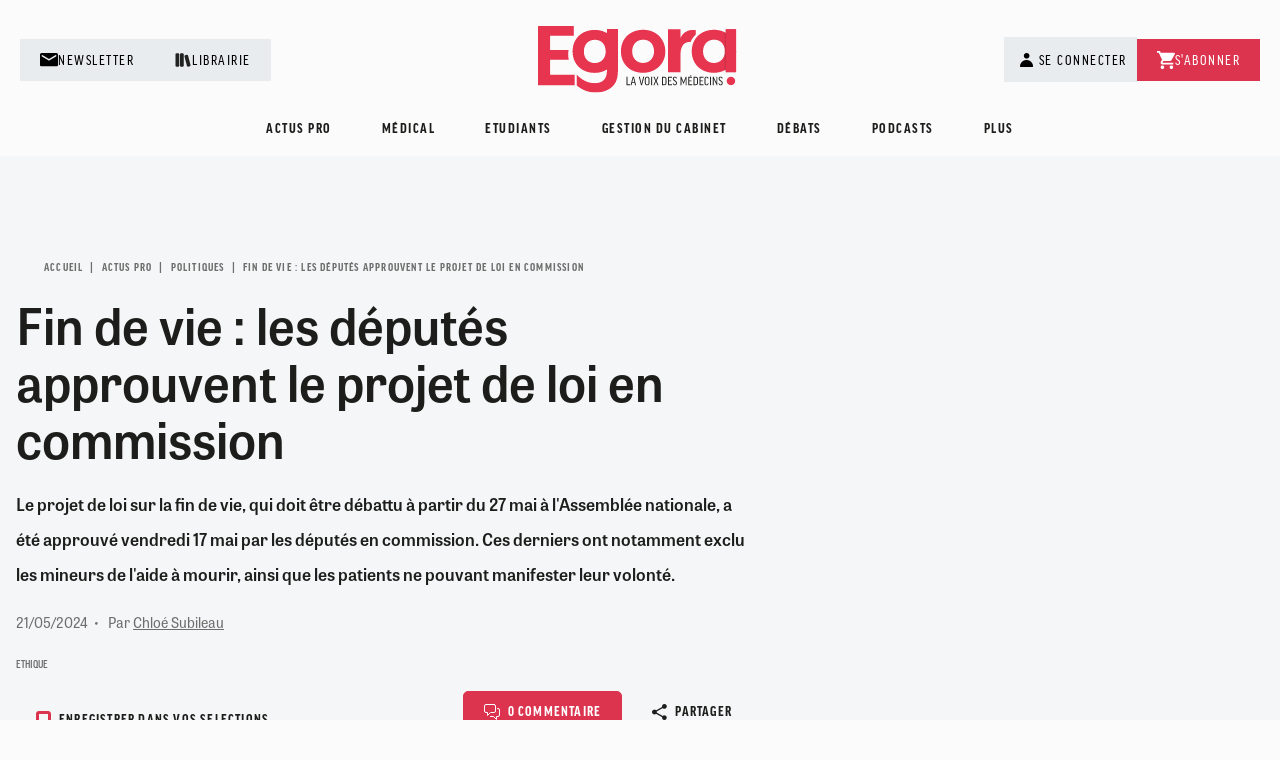

--- FILE ---
content_type: text/html; charset=UTF-8
request_url: https://www.egora.fr/actus-pro/politiques/fin-de-vie-les-deputes-approuvent-le-projet-de-loi-en-commission
body_size: 113720
content:
<!DOCTYPE html>
<html lang="fr" dir="ltr" prefix="og: https://ogp.me/ns#">
	<head>
		<meta charset="utf-8" />
<script src="/modules/custom/egora_core/js/script_didomi.js" type="application/javascript"></script>
<script>window.dataLayer = window.dataLayer || []; window.dataLayer.push({"event":"page_load","categorie":"Actus pro","sous_categorie":"Politiques","etat_date_gratuite":"vide","type_authentification":"Non-inscrit","visiteur_identifie":"Anonyme","type_de_page":"premium","level2":"Egora","chapter1":"Actus pro","chapter2":"Politiques","tags_array":["Ethique"]});</script>
<meta name="description" content="Le projet de loi sur la fin de vie, qui doit être débattu à partir du 27 mai à l&#039;Assemblée nationale, a été approuvé vendredi 17 mai par les députés en commission. Ces derniers ont notamment exclu les mineurs de l&#039;aide à mourir, ainsi que les patients ne pouvant manifester leur volonté." />
<meta name="robots" content="max-image-preview:large" />
<link rel="canonical" href="https://www.egora.fr/actus-pro/politiques/fin-de-vie-les-deputes-approuvent-le-projet-de-loi-en-commission" />
<meta name="news_keywords" content="aide à mourir, fin de vie, projet de loi, députés, commission, Assemblée nationale, Agnès Firmin Le Bodo," />
<meta name="author" content="Chloé Subileau" />
<meta property="og:site_name" content="Egora" />
<meta property="og:type" content="Article" />
<meta property="og:url" content="https://www.egora.fr/actus-pro/politiques/fin-de-vie-les-deputes-approuvent-le-projet-de-loi-en-commission" />
<meta property="og:title" content="Fin de vie : les députés approuvent le projet de loi en commission" />
<meta property="og:description" content="Le projet de loi sur la fin de vie, qui doit être débattu à partir du 27 mai à l&#039;Assemblée nationale, a été approuvé vendredi 17 mai par les députés en commission. Ces derniers ont notamment exclu les mineurs de l&#039;aide à mourir, ainsi que les patients ne pouvant manifester leur volonté." />
<meta property="og:image:url" content="https://www.egora.fr/sites/default/files/2024-05/feu%20vert.jpeg" />
<meta property="og:image:secure_url" content="https://www.egora.fr/sites/default/files/2024-05/feu%20vert.jpeg" />
<meta property="og:image:type" content="image/jpeg" />
<meta property="og:image:width" content="1300" />
<meta property="og:image:height" content="870" />
<meta property="og:locale" content="fr_FR" />
<meta property="article:tag" content="Ethique" />
<meta property="article:published_time" content="mar 21/05/2024 - 14:06" />
<meta name="twitter:card" content="summary_large_image" />
<meta name="twitter:site" content="@egorainfo" />
<meta name="twitter:title" content="Fin de vie : les députés approuvent le projet de loi en commission" />
<meta name="twitter:url" content="https://www.egora.fr/actus-pro/politiques/fin-de-vie-les-deputes-approuvent-le-projet-de-loi-en-commission" />
<meta name="twitter:image" content="https://www.egora.fr/sites/default/files/2024-05/feu%20vert.jpeg" />
<meta name="twitter:image:width" content="1300" />
<meta name="twitter:image:height" content="870" />
<meta name="Generator" content="Drupal 10 (https://www.drupal.org)" />
<meta name="MobileOptimized" content="width" />
<meta name="HandheldFriendly" content="true" />
<meta name="viewport" content="width=device-width, initial-scale=1.0" />
<script type="application/ld+json">{
          "@context": "https://schema.org",
          "@type": "BreadcrumbList",
          "itemListElement": [{
              "@type": "ListItem",
              "position": "1",
              "name": "Actus Pro",
              "item": "https://www.egora.fr/actus-pro"
            },{
              "@type": "ListItem",
              "position": "2",
              "name": "Politiques",
              "item": "https://www.egora.fr/actus-pro/politiques"
            },{
                "@type": "ListItem",
                "position": "3",
                "name": "Fin de Vie : Les Députés Approuvent Le Projet de Loi En Commission"
              }]}</script>
<script type="application/ld+json">{
    "@context": "https://schema.org",
    "@graph": [
        {
            "@type": "Article",
            "@id": "https://www.egora.fr/actus-pro/politiques/fin-de-vie-les-deputes-approuvent-le-projet-de-loi-en-commission",
            "name": "Fin de vie : les députés approuvent le projet de loi en commission",
            "headline": "Fin de vie : les députés approuvent le projet de loi en commission",
            "about": [
                "Actus pro",
                "Politiques",
                "Ethique"
            ],
            "description": "\u003Cp\u003ELe projet de loi sur la fin de vie, qui doit être débattu à partir du 27 mai à l\u0027Assemblée nationale, a été approuvé vendredi 17 mai par les députés en commission. Ces derniers ont notamment exclu les mineurs de l\u0027aide à mourir, ainsi que les patients ne pouvant manifester leur volonté.\u003C/p\u003E",
            "image": "https://www.egora.fr/sites/default/files/2024-05/feu%20vert.jpeg",
            "datePublished": "2024-05-21T14:06:11+0200",
            "isAccessibleForFree": true,
            "dateModified": "2024-05-31T00:00:01+0200",
            "author": [
                {
                    "@type": "Person",
                    "name": "Chloé Subileau",
                    "url": "https://www.egora.fr/auteurs/chloe-subileau"
                }
            ]
        }
    ]
}</script>
<link rel="icon" href="/sites/default/files/Favicon-Egora-24-RVB.png" type="image/png" />
<script>window.a2a_config=window.a2a_config||{};a2a_config.callbacks=[];a2a_config.overlays=[];a2a_config.templates={};</script>

		<title>Fin de vie : les députés approuvent le projet de loi en commission | Egora</title>

					<!-- Google Tag Manager -->
		<script>(function(w,d,s,l,i){w[l]=w[l]||[];w[l].push({'gtm.start':
		new Date().getTime(),event:'gtm.js'});var f=d.getElementsByTagName(s)[0],
		j=d.createElement(s),dl=l!='dataLayer'?'&l='+l:'';j.async=true;j.src=
		'https://stats.egora.fr/h0r8extbfeg6iso.js?aw='+i.replace(/^GTM-/, '')+dl;f.parentNode.insertBefore(j,f);
		})(window,document,'script','dataLayer','GTM-ML83JK6');</script>
		<!-- End Google Tag Manager -->
		
		<!-- Preloading -->
			<link rel="preload" href="https://use.typekit.net/pld4bce.css" as="style" />
			<link rel="preload" href="https://cdn.logora.com/debat.js" as="script">
		<!--END preloading -->

		<link rel="stylesheet" href="https://use.typekit.net/pld4bce.css">
		<link rel="stylesheet" media="all" href="/sites/default/files/css/css_5CkLKGTDjxJ0W0wkn0Nlr71gDswriMk-VPxgVzP0w-0.css?delta=0&amp;language=fr&amp;theme=egora&amp;include=[base64]" />
<link rel="stylesheet" media="all" href="/sites/default/files/css/css_pAPmbdf0k4XfyrnZhIiryBpDHHjwXXvUZSHfCsYwods.css?delta=1&amp;language=fr&amp;theme=egora&amp;include=[base64]" />

		<script type="application/json" data-drupal-selector="drupal-settings-json">{"path":{"baseUrl":"\/","pathPrefix":"","currentPath":"node\/55433","currentPathIsAdmin":false,"isFront":false,"currentLanguage":"fr"},"pluralDelimiter":"\u0003","suppressDeprecationErrors":true,"data":{"ajax_links_api":{"html5":1,"vpager":0,"trigger":".ajax-links","selector":".main-content__container","negative_triggers":"","scripts_included":0}},"glightbox":{"width":"98%","height":"98%","plyr":{"js":"\/libraries\/plyr\/plyr.js","css":"\/libraries\/plyr\/plyr.css","enabled":true,"debug":false,"controls":"[\u0027play-large\u0027, \u0027play\u0027, \u0027progress\u0027, \u0027current-time\u0027, \u0027mute\u0027, \u0027volume\u0027, \u0027captions\u0027, \u0027settings\u0027, \u0027pip\u0027, \u0027airplay\u0027, \u0027fullscreen\u0027]","settings":"[\u0027captions\u0027, \u0027quality\u0027, \u0027speed\u0027, \u0027loop\u0027]","loadSprite":true,"iconUrl":"","iconPrefix":"plyr","blankVideo":"https:\/\/cdn.plyr.io\/static\/blank.mp4","autoplay":false,"autopause":true,"playsinline":true,"seekTime":"10","volume":"1","muted":false,"clickToPlay":true,"disableContextMenu":true,"hideControls":true,"resetOnEnd":false,"displayDuration":true,"invertTime":true,"toggleInvert":true,"ratio":""}},"egora_tag":{"event":"page_load","categorie":"Actus pro","sous_categorie":"Politiques","etat_date_gratuite":"vide","type_authentification":"Non-inscrit","visiteur_id":null,"visiteur_identifie":"Anonyme","visiteur_profession":"","visiteur_specialite":"","visiteur_age":0,"visiteur_genre":"","visiteur_segment_poool":null,"visiteur_exercice":0,"visiteur_abonnement":[],"opt-out":null,"type_de_page":"premium","level2":"Egora","chapter1":"Actus pro","chapter2":"Politiques","tags_array":["Ethique"],"typologie_article":null,"logged_in":false},"EgoraReadMarker":{"markContent":"55433"},"egora_adserve":{"ad_slot":{"carre2":{"adunit":"\/3119\/EGORA-GP\/DESKTOP\/ARTICLE\/CARRE2","backupsize":[1,1],"size":"carrelong","emplacement":["CARRE2"]},"in-article":{"adunit":"\/3119\/EGORA-GP\/DESKTOP\/ARTICLE\/in-article","backupsize":[1,1],"size":"megaban","emplacement":["in-article"]},"carre1":{"adunit":"\/3119\/EGORA-GP\/DESKTOP\/ARTICLE\/CARRE1","backupsize":[1,1],"size":"carrelong","emplacement":["CARRE1"]},"banniereHaute":{"adunit":"\/3119\/EGORA-GP\/DESKTOP\/ARTICLE\/BANNIERE-HAUTE","backupsize":[1,1],"size":"megaban","emplacement":["BANNIERE-HAUTE"]}},"page_level_targeting":{"pagetype":["ARTICLE"],"adtest":"EGORAV2","articleID":["55433"],"rubrique":["ACTUS-PRO"],"sous-rubrique":["POLITIQUES"],"userid":["0"],"exercices":[""],"interet":["ETHIQUE"]}},"ajaxTrustedUrl":{"form_action_p_pvdeGsVG5zNF_XLGPTvYSKCf43t8qZYSwcfZl2uzM":true},"user":{"uid":0,"permissionsHash":"8d0fe494940cd375844b3f5a29be2eb424628113865904fbe02416f5297ad7b7"}}</script>
<script src="/sites/default/files/js/js_ac0-iI7C3WJ6qabnKPKWSWpaoBOmSCxe2Hedpjp4esM.js?scope=header&amp;delta=0&amp;language=fr&amp;theme=egora&amp;include=[base64]"></script>
<script src="//securepubads.g.doubleclick.net/tag/js/gpt.js" async></script>
<script src="/sites/default/files/js/js_fccUT1lnXuvoiyKFge_Y8d27L9IpJiZaoMlrJFh5na4.js?scope=header&amp;delta=2&amp;language=fr&amp;theme=egora&amp;include=[base64]"></script>



	</head>
	<body class="path-node page-node-type-article">
		<!-- Google Tag Manager (noscript) -->
		<noscript><iframe src="https://www.googletagmanager.com/ns.html?id=GTM-ML83JK6"
		height="0" width="0" style="display:none;visibility:hidden"></iframe></noscript>
		<!-- End Google Tag Manager (noscript) -->
				<a href="#main-content" class="visually-hidden focusable skip-link">
			Aller au contenu principal
		</a>
		
		  <div class="dialog-off-canvas-main-canvas" data-off-canvas-main-canvas>
    <div class="layout-container">

	<header role="banner" class="header">
		<div class="header--container">
			  <div class="region region-header">

    <div class="header-layout-wrapper">
      <div class="header-links-left">
        <ul class="menu header-links menu-level-0">
          <li class="menu-item">
                          <a href="/inscription-aux-newsletters-egora">
                          <span class="header-link--icon"><img width="18" height="18" alt="Newsletter" src="/themes/custom/egora/images/icons/ic-mail.svg"></span>
              <span class="header-link--text">Newsletter</span>
            </a>
          </li>
          <li class="menu-item">
            <a href="https://boutique.globalmediasante.fr/common/categories/56" target="_blank">
              <span class="header-link--icon"><img width="18" height="18" alt="Librairie" src="/themes/custom/egora/images/icons/ic-library.svg"></span>
              <span class="header-link--text">Librairie</span>
            </a>
          </li>
        </ul>
      </div>

      <div class="header-logo-wrapper">
        <div id="block-egora-site-branding" class="block block-system block-system-branding-block">
  
    
  			<a href="/" rel="home" class="site-logo">
			<img src="/themes/custom/egora/logo.svg" alt="Accueil"/>
		</a>
			</div>
<div id="block-egora-egorarefresh" class="block block-block-content block-block-contentc55e59c9-d8f9-4110-8eaa-6675a7fe3a65">
  
    
      
            <div class="clearfix text-formatted field field--name-body field--type-text-with-summary field--label-hidden field__item"><script>
  // Attendre que le DOM soit prêt
        let refreshInterval;
        function startRefreshInterval() {
            if (!refreshInterval) {
                refreshInterval = setInterval(function() {
                    location.reload();
                }, 300000); // 5minutes
                console.log("Refresh activé");
            }
        }
        function stopRefreshInterval() {
            if (refreshInterval) {
                clearInterval(refreshInterval);
                refreshInterval = null;
                console.log("Refresh désactivé");
            }
        }
        document.addEventListener('DOMContentLoaded', function() {
            startRefreshInterval();
        });
</script></div>
      
  </div>

      </div>

      <div class="header-links-right">
        <div class="header-account-buttons">
          <div class="block block-egora-core block-egora-core-moncompte">
  
    
      <ul class="menu menu--account">
        <li>
              <a class="menu-item btn-user js-btn-user trigger-login-js" href="#">
          <span class="icon-user"></span>
          <span class="btn-user__text">Se connecter</span>
        </a>
          </li>
          <li>
                    <a class="menu-item btn-user" href="/inscription?post_registration_page=https://www.egora.fr/actus-pro/politiques/fin-de-vie-les-deputes-approuvent-le-projet-de-loi-en-commission"><span class="btn-user__text">S'inscrire</span></a>
                </li>
      </ul>
<div class="account-menu-wrapper">
      <div class="openid-connect-login-form block block-openid-connect block-openid-connect-login" data-drupal-selector="openid-connect-login-form">
  
    
      <form action="/actus-pro/politiques/fin-de-vie-les-deputes-approuvent-le-projet-de-loi-en-commission" method="post" id="openid-connect-login-form" accept-charset="UTF-8">
  <div><input data-drupal-selector="edit-openid-connect-client-medok-login" type="submit" id="edit-openid-connect-client-medok-login" name="medok" value="Se connecter" class="button js-form-submit form-submit" />
</div><input autocomplete="off" data-drupal-selector="form-iqvaguuktll4exbbwwpltbgho-2dci5y3fqpqax6eku" type="hidden" name="form_build_id" value="form-iqvaguUKtLL4ExBbwwPlTBGHO-2dCi5Y3fqpQaX6EKU" />
<input data-drupal-selector="edit-openid-connect-login-form" type="hidden" name="form_id" value="openid_connect_login_form" />

</form>

  </div>


    <div class="account-menu-bottom">
      <p>Pas encore de compte ?</p>
              <a class="btn btn--link" href="/inscription?post_registration_page=https://www.egora.fr/actus-pro/politiques/fin-de-vie-les-deputes-approuvent-le-projet-de-loi-en-commission">s'inscrire</a>
          </div>
  </div>

  </div>

        </div>
        <ul id="header-links-subscribe" class="menu header-links menu-level-0">
          <li class="menu-item">
            <a href="https://boutique.globalmediasante.fr/common/categories/5" target="_blank">
              <span class="header-link--icon"><img width="18" height="18" alt="S'abonner" src="/themes/custom/egora/images/icons/ic-cart.svg"></span>
              <span class="header-link--text">S'abonner</span>
            </a>
          </li>
        </ul>
      </div>
    </div>

  </div>

			  <div class="region region-primary-menu">
    <nav role="navigation" aria-labelledby="block-egora-main-menu-menu" id="block-egora-main-menu" class="block block-menu navigation menu--main">
        

						<ul data-region="primary_menu" class="menu">
																					<li class="menu-item menu-item--expanded">
							<a href="/actus-pro" data-drupal-link-system-path="taxonomy/term/1425">Actus pro</a>
							<div class="megamenu">
								<div class="megamenu-item container container--small">
									<div class="row">
																					<div class="col-lg-3 left-section megamenu--left">
												<ul class="menu">
																																									<li class="menu-item">
															<a href="/actus-pro/acces-aux-soins" data-drupal-link-system-path="taxonomy/term/1426">Accès aux soins</a>
														</li>
																																									<li class="menu-item">
															<a href="/actus-pro/conditions-dexercice" data-drupal-link-system-path="taxonomy/term/1432">Conditions d&#039;exercice</a>
														</li>
																																									<li class="menu-item">
															<a href="/actus-pro/exercice-coordonne" data-drupal-link-system-path="taxonomy/term/1427">Exercice coordonné</a>
														</li>
																																									<li class="menu-item">
															<a href="/actus-pro/formation-pro" data-drupal-link-system-path="taxonomy/term/1433">Formation pro</a>
														</li>
																																									<li class="menu-item">
															<a href="/actus-pro/hopitaux" data-drupal-link-system-path="taxonomy/term/1434">Hôpitaux</a>
														</li>
																																									<li class="menu-item">
															<a href="/actus-pro/judiciaire" data-drupal-link-system-path="taxonomy/term/1428">Judiciaire</a>
														</li>
																																									<li class="menu-item">
															<a href="/actus-pro/politiques" data-drupal-link-system-path="taxonomy/term/1436">Politiques</a>
														</li>
																																									<li class="menu-item">
															<a href="/actus-pro/rencontres" data-drupal-link-system-path="taxonomy/term/1429">Rencontres</a>
														</li>
																																									<li class="menu-item">
															<a href="/actus-pro/retraite" data-drupal-link-system-path="taxonomy/term/1430">Retraite</a>
														</li>
																																									<li class="menu-item">
															<a href="/actus-pro/remuneration" data-drupal-link-system-path="taxonomy/term/1435">Rémunération</a>
														</li>
																																									<li class="menu-item">
															<a href="/actus-pro/sante-numerique" data-drupal-link-system-path="taxonomy/term/1431">Santé numérique</a>
														</li>
																																									<li class="menu-item">
															<a href="/actus-pro/societe" data-drupal-link-system-path="taxonomy/term/1438">Société</a>
														</li>
																																									<li class="menu-item">
															<a href="/actus-pro/vie-conventionnelle" data-drupal-link-system-path="taxonomy/term/1437">Vie conventionnelle</a>
														</li>
													
																											<li>
															<a class="menu-item--more" href="/actus-pro">Tout voir</a>
														</li>
																									</ul>
											</div>
																					<div class="col-lg-9 right-section megamenu--right">
		<div class="row">
							<div class="col-lg-4">
											<div class="article-col article-dark article-bg-primary">
							

  <div class="bloc-article">
                  <div class="bloc-article--content">
                        
  
  <div class="bloc-article--badge"></div>


              <div class="block block-egora-content block-egora-content-add-favoris">
  
    
      <button class="add-favorite article-item--favorite item--favorite-js " type="button" name="60654">
	<span class="add-favorite--icon">
		<svg xmlns="http://www.w3.org/2000/svg" width="15" height="18.049" viewbox="0 0 15 18.049">
			<path id="icon" d="M15,15,9,11.667,3,15V2.333A1.333,1.333,0,0,1,4.333,1h9.333A1.333,1.333,0,0,1,15,2.333Z" transform="translate(-1.5 0.5)" fill="none" stroke-linecap="square" stroke-miterlimit="10" stroke-width="3"></path>
		</svg>
	</span>

	</button>

  </div>

          
                      <div  class="article-item--tags">
              
            </div>
          
                        
  <div class="bloc-article--heading ">&quot;Plus jamais ça&quot; : face aux promesses de la ministre, les médecins libéraux restent sur leur garde </div>

                  </div>
      
              <div class="article-item--footer">
                      <div  class="article-item--date-wrapper">
              
  
  <span class="article-item--date">16/01/2026</span>


            </div>
                                <div class="block block-layout-builder block-extra-field-blocknodearticlenum-comment">
  
    
      <div class="article-item--comments article-comment">
        <span class="article-comment--icon">
          <svg xmlns="http://www.w3.org/2000/svg" width="16" height="16" viewbox="0 0 16 16">
            <g id="comments" transform="translate(0.5 0.5)">
              <path id="Path_4" data-name="Path 4" d="M10,.5H2A1.5,1.5,0,0,0,.5,2V7A1.5,1.5,0,0,0,2,8.5H3.5v3l3-3H10A1.5,1.5,0,0,0,11.5,7V2A1.5,1.5,0,0,0,10,.5Z" transform="translate(-0.5 -0.5)" fill="none" stroke-linecap="round" stroke-linejoin="round" stroke-width="1"/>
              <path id="Path_5" data-name="Path 5" d="M6.5,12.5h3l3,3v-3H14A1.5,1.5,0,0,0,15.5,11V6A1.5,1.5,0,0,0,14,4.5h-.5" transform="translate(-0.5 -0.5)" fill="none" stroke-linecap="round" stroke-linejoin="round" stroke-width="1"/>
            </g>
          </svg>
        </span>
        4
      </div>
  </div>

                  </div>
                      <a href="/actus-pro/conditions-dexercice/plus-jamais-ca-face-aux-promesses-de-la-ministre-les-medecins" class="full-link"></a>
              </div>


						</div>
									</div>
							<div class="col-lg-4">
											<div class="article-col ">
							

  <div class="bloc-article">
                  <div class="bloc-article--content">
                        
  
  <div class="bloc-article--badge"></div>


              <div class="block block-egora-content block-egora-content-add-favoris">
  
    
      <button class="add-favorite article-item--favorite item--favorite-js " type="button" name="60649">
	<span class="add-favorite--icon">
		<svg xmlns="http://www.w3.org/2000/svg" width="15" height="18.049" viewbox="0 0 15 18.049">
			<path id="icon" d="M15,15,9,11.667,3,15V2.333A1.333,1.333,0,0,1,4.333,1h9.333A1.333,1.333,0,0,1,15,2.333Z" transform="translate(-1.5 0.5)" fill="none" stroke-linecap="square" stroke-miterlimit="10" stroke-width="3"></path>
		</svg>
	</span>

	</button>

  </div>

          
                      <div  class="article-item--tags">
              
  
  <a class="tag " href="/assurance-maladie-mutuelles">
            <span class=""></span>
            <span class="tag__text">Assurance maladie / Mutuelles</span>
          </a>


            </div>
          
                        
  <div class="bloc-article--heading ">&quot;La législation actuelle, c&#039;est un permis légal de fraude pour les professionnels de santé&quot;, alerte la...</div>

                  </div>
      
              <div class="article-item--footer">
                      <div  class="article-item--date-wrapper">
              
  
  <span class="article-item--date">16/01/2026</span>


            </div>
                                <div class="block block-layout-builder block-extra-field-blocknodearticlenum-comment">
  
    
      <div class="article-item--comments article-comment">
        <span class="article-comment--icon">
          <svg xmlns="http://www.w3.org/2000/svg" width="16" height="16" viewbox="0 0 16 16">
            <g id="comments" transform="translate(0.5 0.5)">
              <path id="Path_4" data-name="Path 4" d="M10,.5H2A1.5,1.5,0,0,0,.5,2V7A1.5,1.5,0,0,0,2,8.5H3.5v3l3-3H10A1.5,1.5,0,0,0,11.5,7V2A1.5,1.5,0,0,0,10,.5Z" transform="translate(-0.5 -0.5)" fill="none" stroke-linecap="round" stroke-linejoin="round" stroke-width="1"/>
              <path id="Path_5" data-name="Path 5" d="M6.5,12.5h3l3,3v-3H14A1.5,1.5,0,0,0,15.5,11V6A1.5,1.5,0,0,0,14,4.5h-.5" transform="translate(-0.5 -0.5)" fill="none" stroke-linecap="round" stroke-linejoin="round" stroke-width="1"/>
            </g>
          </svg>
        </span>
        5
      </div>
  </div>

                  </div>
                      <a href="/actus-pro/politiques/la-legislation-actuelle-cest-un-permis-legal-de-fraude-pour-les-professionnels" class="full-link"></a>
              </div>


						</div>
									</div>
							<div class="col-lg-4">
											<div class="article-col article-dark article-bg-primary">
							

  <div class="bloc-article">
                  <div class="bloc-article--content">
                        
  
  <div class="bloc-article--badge"></div>


              <div class="block block-egora-content block-egora-content-add-favoris">
  
    
      <button class="add-favorite article-item--favorite item--favorite-js " type="button" name="60648">
	<span class="add-favorite--icon">
		<svg xmlns="http://www.w3.org/2000/svg" width="15" height="18.049" viewbox="0 0 15 18.049">
			<path id="icon" d="M15,15,9,11.667,3,15V2.333A1.333,1.333,0,0,1,4.333,1h9.333A1.333,1.333,0,0,1,15,2.333Z" transform="translate(-1.5 0.5)" fill="none" stroke-linecap="square" stroke-miterlimit="10" stroke-width="3"></path>
		</svg>
	</span>

	</button>

  </div>

          
                      <div  class="article-item--tags">
              
  
  <a class="tag " href="/politique-de-sante">
            <span class=""></span>
            <span class="tag__text">Politique de santé</span>
          </a>


            </div>
          
                        
  <div class="bloc-article--heading ">Des centres de santé municipaux dans toute la capitale : la proposition de la candidate insoumise à la mairie...</div>

                  </div>
      
              <div class="article-item--footer">
                      <div  class="article-item--date-wrapper">
              
  
  <span class="article-item--date">16/01/2026</span>


            </div>
                                <div class="block block-layout-builder block-extra-field-blocknodearticlenum-comment">
  
    
      <div class="article-item--comments article-comment">
        <span class="article-comment--icon">
          <svg xmlns="http://www.w3.org/2000/svg" width="16" height="16" viewbox="0 0 16 16">
            <g id="comments" transform="translate(0.5 0.5)">
              <path id="Path_4" data-name="Path 4" d="M10,.5H2A1.5,1.5,0,0,0,.5,2V7A1.5,1.5,0,0,0,2,8.5H3.5v3l3-3H10A1.5,1.5,0,0,0,11.5,7V2A1.5,1.5,0,0,0,10,.5Z" transform="translate(-0.5 -0.5)" fill="none" stroke-linecap="round" stroke-linejoin="round" stroke-width="1"/>
              <path id="Path_5" data-name="Path 5" d="M6.5,12.5h3l3,3v-3H14A1.5,1.5,0,0,0,15.5,11V6A1.5,1.5,0,0,0,14,4.5h-.5" transform="translate(-0.5 -0.5)" fill="none" stroke-linecap="round" stroke-linejoin="round" stroke-width="1"/>
            </g>
          </svg>
        </span>
        1
      </div>
  </div>

                  </div>
                      <a href="/actus-pro/politiques/des-centres-de-sante-municipaux-dans-toute-la-capitale-la-proposition-de-la" class="full-link"></a>
              </div>


						</div>
									</div>
					</div>
	</div>

									</div>
								</div>
							</div>
						</li>
																										<li class="menu-item menu-item--expanded">
							<a href="/medical" data-drupal-link-system-path="taxonomy/term/1452">Médical</a>
							<div class="megamenu">
								<div class="megamenu-item container container--small">
									<div class="row">
																					<div class="col-lg-3 left-section megamenu--left">
												<ul class="menu">
																																									<li class="menu-item">
															<a href="/medical/actus-medicales" data-drupal-link-system-path="taxonomy/term/1453">Actus</a>
														</li>
																																									<li class="menu-item">
															<a href="/medical/congres" data-drupal-link-system-path="taxonomy/term/1454">Congrès</a>
														</li>
																																									<li class="menu-item">
															<a href="/medical/dossiers-thematiques" data-drupal-link-system-path="taxonomy/term/1455">Dossiers thématiques</a>
														</li>
																																									<li class="menu-item">
															<a href="/medical/fmc" data-drupal-link-system-path="taxonomy/term/1456">FMC</a>
														</li>
													
																											<li>
															<a class="menu-item--more" href="/medical">Tout voir</a>
														</li>
																									</ul>
											</div>
																					<div class="col-lg-9 right-section megamenu--right">
		<div class="row">
							<div class="col-lg-4">
											<div class="article-col article-dark article-bg-primary">
							

  <div class="bloc-article">
                  <div class="bloc-article--content">
                        
  
  <div class="bloc-article--badge"></div>


              <div class="block block-egora-content block-egora-content-add-favoris">
  
    
      <button class="add-favorite article-item--favorite item--favorite-js " type="button" name="60652">
	<span class="add-favorite--icon">
		<svg xmlns="http://www.w3.org/2000/svg" width="15" height="18.049" viewbox="0 0 15 18.049">
			<path id="icon" d="M15,15,9,11.667,3,15V2.333A1.333,1.333,0,0,1,4.333,1h9.333A1.333,1.333,0,0,1,15,2.333Z" transform="translate(-1.5 0.5)" fill="none" stroke-linecap="square" stroke-miterlimit="10" stroke-width="3"></path>
		</svg>
	</span>

	</button>

  </div>

          
                      <div  class="article-item--tags">
              
  
  <a class="tag " href="/nutrition">
            <span class=""></span>
            <span class="tag__text">Nutrition</span>
          </a>


            </div>
          
                        
  <div class="bloc-article--heading ">Obésité : les experts français dévoilent un référentiel clé pour encadrer les nouveaux traitements</div>

                  </div>
      
              <div class="article-item--footer">
                      <div  class="article-item--date-wrapper">
              
  
  <span class="article-item--date">16/01/2026</span>


            </div>
                                <div class="block block-layout-builder block-extra-field-blocknodearticlenum-comment">
  
    
      <div class="article-item--comments article-comment">
        <span class="article-comment--icon">
          <svg xmlns="http://www.w3.org/2000/svg" width="16" height="16" viewbox="0 0 16 16">
            <g id="comments" transform="translate(0.5 0.5)">
              <path id="Path_4" data-name="Path 4" d="M10,.5H2A1.5,1.5,0,0,0,.5,2V7A1.5,1.5,0,0,0,2,8.5H3.5v3l3-3H10A1.5,1.5,0,0,0,11.5,7V2A1.5,1.5,0,0,0,10,.5Z" transform="translate(-0.5 -0.5)" fill="none" stroke-linecap="round" stroke-linejoin="round" stroke-width="1"/>
              <path id="Path_5" data-name="Path 5" d="M6.5,12.5h3l3,3v-3H14A1.5,1.5,0,0,0,15.5,11V6A1.5,1.5,0,0,0,14,4.5h-.5" transform="translate(-0.5 -0.5)" fill="none" stroke-linecap="round" stroke-linejoin="round" stroke-width="1"/>
            </g>
          </svg>
        </span>
        0
      </div>
  </div>

                  </div>
                      <a href="/medical/actus-medicales/obesite-les-experts-francais-devoilent-un-referentiel-cle-pour-encadrer-les" class="full-link"></a>
              </div>


						</div>
									</div>
							<div class="col-lg-4">
											<div class="article-col ">
							

  <div class="bloc-article">
                  <div class="bloc-article--content">
                        
  
  <div class="bloc-article--badge"></div>


              <div class="block block-egora-content block-egora-content-add-favoris">
  
    
      <button class="add-favorite article-item--favorite item--favorite-js " type="button" name="60653">
	<span class="add-favorite--icon">
		<svg xmlns="http://www.w3.org/2000/svg" width="15" height="18.049" viewbox="0 0 15 18.049">
			<path id="icon" d="M15,15,9,11.667,3,15V2.333A1.333,1.333,0,0,1,4.333,1h9.333A1.333,1.333,0,0,1,15,2.333Z" transform="translate(-1.5 0.5)" fill="none" stroke-linecap="square" stroke-miterlimit="10" stroke-width="3"></path>
		</svg>
	</span>

	</button>

  </div>

          
                      <div  class="article-item--tags">
              
  
  <a class="tag " href="/pediatrie">
            <span class=""></span>
            <span class="tag__text">Pédiatrie</span>
          </a>


            </div>
          
                        
  <div class="bloc-article--heading ">TDAH : identification d&#039;une association avec des comportements sexuels à risque chez les étudiants   </div>

                  </div>
      
              <div class="article-item--footer">
                      <div  class="article-item--date-wrapper">
              
  
  <span class="article-item--date">16/01/2026</span>


            </div>
                                <div class="block block-layout-builder block-extra-field-blocknodearticlenum-comment">
  
    
      <div class="article-item--comments article-comment">
        <span class="article-comment--icon">
          <svg xmlns="http://www.w3.org/2000/svg" width="16" height="16" viewbox="0 0 16 16">
            <g id="comments" transform="translate(0.5 0.5)">
              <path id="Path_4" data-name="Path 4" d="M10,.5H2A1.5,1.5,0,0,0,.5,2V7A1.5,1.5,0,0,0,2,8.5H3.5v3l3-3H10A1.5,1.5,0,0,0,11.5,7V2A1.5,1.5,0,0,0,10,.5Z" transform="translate(-0.5 -0.5)" fill="none" stroke-linecap="round" stroke-linejoin="round" stroke-width="1"/>
              <path id="Path_5" data-name="Path 5" d="M6.5,12.5h3l3,3v-3H14A1.5,1.5,0,0,0,15.5,11V6A1.5,1.5,0,0,0,14,4.5h-.5" transform="translate(-0.5 -0.5)" fill="none" stroke-linecap="round" stroke-linejoin="round" stroke-width="1"/>
            </g>
          </svg>
        </span>
        0
      </div>
  </div>

                  </div>
                      <a href="/medical/actus-medicales/tdah-identification-dune-association-avec-des-comportements-sexuels-risque" class="full-link"></a>
              </div>


						</div>
									</div>
							<div class="col-lg-4">
											<div class="article-col article-dark article-bg-primary">
							

  <div class="bloc-article">
                  <div class="bloc-article--content">
                        
  
  <div class="bloc-article--badge"></div>


              <div class="block block-egora-content block-egora-content-add-favoris">
  
    
      <button class="add-favorite article-item--favorite item--favorite-js " type="button" name="60650">
	<span class="add-favorite--icon">
		<svg xmlns="http://www.w3.org/2000/svg" width="15" height="18.049" viewbox="0 0 15 18.049">
			<path id="icon" d="M15,15,9,11.667,3,15V2.333A1.333,1.333,0,0,1,4.333,1h9.333A1.333,1.333,0,0,1,15,2.333Z" transform="translate(-1.5 0.5)" fill="none" stroke-linecap="square" stroke-miterlimit="10" stroke-width="3"></path>
		</svg>
	</span>

	</button>

  </div>

          
                      <div  class="article-item--tags">
              
  
  <a class="tag " href="/cardio-vasculaire-hta">
            <span class=""></span>
            <span class="tag__text">Cardio-vasculaire HTA</span>
          </a>


            </div>
          
                        
  <div class="bloc-article--heading ">SCA : un traitement diminue le risque de récidive en ciblant l&#039;inflammation résiduelle  </div>

                  </div>
      
              <div class="article-item--footer">
                      <div  class="article-item--date-wrapper">
              
  
  <span class="article-item--date">16/01/2026</span>


            </div>
                                <div class="block block-layout-builder block-extra-field-blocknodearticlenum-comment">
  
    
      <div class="article-item--comments article-comment">
        <span class="article-comment--icon">
          <svg xmlns="http://www.w3.org/2000/svg" width="16" height="16" viewbox="0 0 16 16">
            <g id="comments" transform="translate(0.5 0.5)">
              <path id="Path_4" data-name="Path 4" d="M10,.5H2A1.5,1.5,0,0,0,.5,2V7A1.5,1.5,0,0,0,2,8.5H3.5v3l3-3H10A1.5,1.5,0,0,0,11.5,7V2A1.5,1.5,0,0,0,10,.5Z" transform="translate(-0.5 -0.5)" fill="none" stroke-linecap="round" stroke-linejoin="round" stroke-width="1"/>
              <path id="Path_5" data-name="Path 5" d="M6.5,12.5h3l3,3v-3H14A1.5,1.5,0,0,0,15.5,11V6A1.5,1.5,0,0,0,14,4.5h-.5" transform="translate(-0.5 -0.5)" fill="none" stroke-linecap="round" stroke-linejoin="round" stroke-width="1"/>
            </g>
          </svg>
        </span>
        0
      </div>
  </div>

                  </div>
                      <a href="/medical/actus-medicales/sca-un-traitement-diminue-le-risque-de-recidive-en-ciblant-linflammation" class="full-link"></a>
              </div>


						</div>
									</div>
					</div>
	</div>

									</div>
								</div>
							</div>
						</li>
																										<li class="menu-item menu-item--expanded">
							<a href="/etudiants" data-drupal-link-system-path="taxonomy/term/1439">Etudiants</a>
							<div class="megamenu">
								<div class="megamenu-item container container--small">
									<div class="row">
																					<div class="col-lg-3 left-section megamenu--left">
												<ul class="menu">
																																									<li class="menu-item">
															<a href="/etudiants/actus-etudiants" data-drupal-link-system-path="taxonomy/term/1440">Actus</a>
														</li>
																																									<li class="menu-item">
															<a href="/etudiants/etudes-de-medecine" data-drupal-link-system-path="taxonomy/term/1442">Etudes de médecine</a>
														</li>
																																									<li class="menu-item">
															<a href="/etudiants/jeunes-medecins" data-drupal-link-system-path="taxonomy/term/1441">Jeunes médecins</a>
														</li>
													
																											<li>
															<a class="menu-item--more" href="/etudiants">Tout voir</a>
														</li>
																									</ul>
											</div>
																					<div class="col-lg-9 right-section megamenu--right">
		<div class="row">
							<div class="col-lg-4">
											<div class="article-col article-dark article-bg-primary">
							

  <div class="bloc-article">
                  <div class="bloc-article--content">
                        
  
  <div class="bloc-article--badge"></div>


              <div class="block block-egora-content block-egora-content-add-favoris">
  
    
      <button class="add-favorite article-item--favorite item--favorite-js " type="button" name="60545">
	<span class="add-favorite--icon">
		<svg xmlns="http://www.w3.org/2000/svg" width="15" height="18.049" viewbox="0 0 15 18.049">
			<path id="icon" d="M15,15,9,11.667,3,15V2.333A1.333,1.333,0,0,1,4.333,1h9.333A1.333,1.333,0,0,1,15,2.333Z" transform="translate(-1.5 0.5)" fill="none" stroke-linecap="square" stroke-miterlimit="10" stroke-width="3"></path>
		</svg>
	</span>

	</button>

  </div>

          
                      <div  class="article-item--tags">
              
  
  <a class="tag " href="/taxonomy/term/1597">
            <span class=""></span>
            <span class="tag__text">Internat</span>
          </a>


            </div>
          
                        
  <div class="bloc-article--heading ">Plus d&#039;1 interne sur 10 s&#039;autoprescrit des anxiolytiques : le mal-être caché des futurs médecins</div>

                  </div>
      
              <div class="article-item--footer">
                      <div  class="article-item--date-wrapper">
              
  
  <span class="article-item--date">06/01/2026</span>


            </div>
                                <div class="block block-layout-builder block-extra-field-blocknodearticlenum-comment">
  
    
      <div class="article-item--comments article-comment">
        <span class="article-comment--icon">
          <svg xmlns="http://www.w3.org/2000/svg" width="16" height="16" viewbox="0 0 16 16">
            <g id="comments" transform="translate(0.5 0.5)">
              <path id="Path_4" data-name="Path 4" d="M10,.5H2A1.5,1.5,0,0,0,.5,2V7A1.5,1.5,0,0,0,2,8.5H3.5v3l3-3H10A1.5,1.5,0,0,0,11.5,7V2A1.5,1.5,0,0,0,10,.5Z" transform="translate(-0.5 -0.5)" fill="none" stroke-linecap="round" stroke-linejoin="round" stroke-width="1"/>
              <path id="Path_5" data-name="Path 5" d="M6.5,12.5h3l3,3v-3H14A1.5,1.5,0,0,0,15.5,11V6A1.5,1.5,0,0,0,14,4.5h-.5" transform="translate(-0.5 -0.5)" fill="none" stroke-linecap="round" stroke-linejoin="round" stroke-width="1"/>
            </g>
          </svg>
        </span>
        20
      </div>
  </div>

                  </div>
                      <a href="/etudiants/actus-etudiants/plus-d1-interne-sur-10-sautoprescrit-des-anxiolytiques-le-mal-etre-cache" class="full-link"></a>
              </div>


						</div>
									</div>
							<div class="col-lg-4">
											<div class="article-col ">
							

  <div class="bloc-article">
                  <div class="bloc-article--content">
                        
  
  <div class="bloc-article--badge"></div>


              <div class="block block-egora-content block-egora-content-add-favoris">
  
    
      <button class="add-favorite article-item--favorite item--favorite-js " type="button" name="60534">
	<span class="add-favorite--icon">
		<svg xmlns="http://www.w3.org/2000/svg" width="15" height="18.049" viewbox="0 0 15 18.049">
			<path id="icon" d="M15,15,9,11.667,3,15V2.333A1.333,1.333,0,0,1,4.333,1h9.333A1.333,1.333,0,0,1,15,2.333Z" transform="translate(-1.5 0.5)" fill="none" stroke-linecap="square" stroke-miterlimit="10" stroke-width="3"></path>
		</svg>
	</span>

	</button>

  </div>

          
                      <div  class="article-item--tags">
              
  
  <a class="tag " href="/taxonomy/term/1597">
            <span class=""></span>
            <span class="tag__text">Internat</span>
          </a>


            </div>
          
                        
  <div class="bloc-article--heading ">Le CESP désormais accessible dès la deuxième année d&#039;études en médecine </div>

                  </div>
      
              <div class="article-item--footer">
                      <div  class="article-item--date-wrapper">
              
  
  <span class="article-item--date">06/01/2026</span>


            </div>
                                <div class="block block-layout-builder block-extra-field-blocknodearticlenum-comment">
  
    
      <div class="article-item--comments article-comment">
        <span class="article-comment--icon">
          <svg xmlns="http://www.w3.org/2000/svg" width="16" height="16" viewbox="0 0 16 16">
            <g id="comments" transform="translate(0.5 0.5)">
              <path id="Path_4" data-name="Path 4" d="M10,.5H2A1.5,1.5,0,0,0,.5,2V7A1.5,1.5,0,0,0,2,8.5H3.5v3l3-3H10A1.5,1.5,0,0,0,11.5,7V2A1.5,1.5,0,0,0,10,.5Z" transform="translate(-0.5 -0.5)" fill="none" stroke-linecap="round" stroke-linejoin="round" stroke-width="1"/>
              <path id="Path_5" data-name="Path 5" d="M6.5,12.5h3l3,3v-3H14A1.5,1.5,0,0,0,15.5,11V6A1.5,1.5,0,0,0,14,4.5h-.5" transform="translate(-0.5 -0.5)" fill="none" stroke-linecap="round" stroke-linejoin="round" stroke-width="1"/>
            </g>
          </svg>
        </span>
        0
      </div>
  </div>

                  </div>
                      <a href="/etudiants/etudes-de-medecine/le-cesp-desormais-accessible-des-la-deuxieme-annee-detudes-en-medecine" class="full-link"></a>
              </div>


						</div>
									</div>
							<div class="col-lg-4">
											<div class="article-col article-dark article-bg-primary">
							

  <div class="bloc-article">
                  <div class="bloc-article--content">
                        
  
  <div class="bloc-article--badge"></div>


              <div class="block block-egora-content block-egora-content-add-favoris">
  
    
      <button class="add-favorite article-item--favorite item--favorite-js " type="button" name="60447">
	<span class="add-favorite--icon">
		<svg xmlns="http://www.w3.org/2000/svg" width="15" height="18.049" viewbox="0 0 15 18.049">
			<path id="icon" d="M15,15,9,11.667,3,15V2.333A1.333,1.333,0,0,1,4.333,1h9.333A1.333,1.333,0,0,1,15,2.333Z" transform="translate(-1.5 0.5)" fill="none" stroke-linecap="square" stroke-miterlimit="10" stroke-width="3"></path>
		</svg>
	</span>

	</button>

  </div>

          
                      <div  class="article-item--tags">
              
  
  <a class="tag " href="/taxonomy/term/1614">
            <span class=""></span>
            <span class="tag__text">Docteur Junior</span>
          </a>


            </div>
          
                        
  <div class="bloc-article--heading ">Les médecins généralistes auront-ils des docteurs juniors pour Noël 2026 ?</div>

                  </div>
      
              <div class="article-item--footer">
                      <div  class="article-item--date-wrapper">
              
  
  <span class="article-item--date">31/12/2025</span>


            </div>
                                <div class="block block-layout-builder block-extra-field-blocknodearticlenum-comment">
  
    
      <div class="article-item--comments article-comment">
        <span class="article-comment--icon">
          <svg xmlns="http://www.w3.org/2000/svg" width="16" height="16" viewbox="0 0 16 16">
            <g id="comments" transform="translate(0.5 0.5)">
              <path id="Path_4" data-name="Path 4" d="M10,.5H2A1.5,1.5,0,0,0,.5,2V7A1.5,1.5,0,0,0,2,8.5H3.5v3l3-3H10A1.5,1.5,0,0,0,11.5,7V2A1.5,1.5,0,0,0,10,.5Z" transform="translate(-0.5 -0.5)" fill="none" stroke-linecap="round" stroke-linejoin="round" stroke-width="1"/>
              <path id="Path_5" data-name="Path 5" d="M6.5,12.5h3l3,3v-3H14A1.5,1.5,0,0,0,15.5,11V6A1.5,1.5,0,0,0,14,4.5h-.5" transform="translate(-0.5 -0.5)" fill="none" stroke-linecap="round" stroke-linejoin="round" stroke-width="1"/>
            </g>
          </svg>
        </span>
        3
      </div>
  </div>

                  </div>
                      <a href="/etudiants/etudes-de-medecine/les-medecins-generalistes-auront-ils-des-docteurs-juniors-pour-noel" class="full-link"></a>
              </div>


						</div>
									</div>
					</div>
	</div>

									</div>
								</div>
							</div>
						</li>
																										<li class="menu-item menu-item--expanded">
							<a href="/gestion-du-cabinet" data-drupal-link-system-path="taxonomy/term/1446">Gestion du cabinet</a>
							<div class="megamenu">
								<div class="megamenu-item container container--small">
									<div class="row">
																					<div class="col-lg-3 left-section megamenu--left">
												<ul class="menu">
																																									<li class="menu-item">
															<a href="/gestion-du-cabinet/comptabilite" data-drupal-link-system-path="taxonomy/term/1447">Comptabilité</a>
														</li>
																																									<li class="menu-item">
															<a href="/gestion-du-cabinet/fiscalite" data-drupal-link-system-path="taxonomy/term/1448">Fiscalité</a>
														</li>
																																									<li class="menu-item">
															<a href="/gestion-du-cabinet/installationremplacement" data-drupal-link-system-path="taxonomy/term/1449">Installation/Remplacement</a>
														</li>
																																									<li class="menu-item">
															<a href="/gestion-du-cabinet/juridique" data-drupal-link-system-path="taxonomy/term/1450">Juridique</a>
														</li>
													
																											<li>
															<a class="menu-item--more" href="/gestion-du-cabinet">Tout voir</a>
														</li>
																									</ul>
											</div>
																					<div class="col-lg-9 right-section megamenu--right">
		<div class="row">
							<div class="col-lg-4">
											<div class="article-col article-dark article-bg-primary">
							

  <div class="bloc-article">
                  <div class="bloc-article--content">
                        
  
  <div class="bloc-article--badge"></div>


              <div class="block block-egora-content block-egora-content-add-favoris">
  
    
      <button class="add-favorite article-item--favorite item--favorite-js " type="button" name="60584">
	<span class="add-favorite--icon">
		<svg xmlns="http://www.w3.org/2000/svg" width="15" height="18.049" viewbox="0 0 15 18.049">
			<path id="icon" d="M15,15,9,11.667,3,15V2.333A1.333,1.333,0,0,1,4.333,1h9.333A1.333,1.333,0,0,1,15,2.333Z" transform="translate(-1.5 0.5)" fill="none" stroke-linecap="square" stroke-miterlimit="10" stroke-width="3"></path>
		</svg>
	</span>

	</button>

  </div>

          
                      <div  class="article-item--tags">
              
  
  <a class="tag " href="/deontologie">
            <span class=""></span>
            <span class="tag__text">Déontologie</span>
          </a>


            </div>
          
                        
  <div class="bloc-article--heading ">Refus vaccinal des parents : quand le médecin est mis en cause</div>

                  </div>
      
              <div class="article-item--footer">
                      <div  class="article-item--date-wrapper">
              
  
  <span class="article-item--date">11/01/2026</span>


            </div>
                                <div class="block block-layout-builder block-extra-field-blocknodearticlenum-comment">
  
    
      <div class="article-item--comments article-comment">
        <span class="article-comment--icon">
          <svg xmlns="http://www.w3.org/2000/svg" width="16" height="16" viewbox="0 0 16 16">
            <g id="comments" transform="translate(0.5 0.5)">
              <path id="Path_4" data-name="Path 4" d="M10,.5H2A1.5,1.5,0,0,0,.5,2V7A1.5,1.5,0,0,0,2,8.5H3.5v3l3-3H10A1.5,1.5,0,0,0,11.5,7V2A1.5,1.5,0,0,0,10,.5Z" transform="translate(-0.5 -0.5)" fill="none" stroke-linecap="round" stroke-linejoin="round" stroke-width="1"/>
              <path id="Path_5" data-name="Path 5" d="M6.5,12.5h3l3,3v-3H14A1.5,1.5,0,0,0,15.5,11V6A1.5,1.5,0,0,0,14,4.5h-.5" transform="translate(-0.5 -0.5)" fill="none" stroke-linecap="round" stroke-linejoin="round" stroke-width="1"/>
            </g>
          </svg>
        </span>
        0
      </div>
  </div>

                  </div>
                      <a href="/gestion-du-cabinet/juridique/refus-vaccinal-des-parents-quand-le-medecin-est-mis-en-cause" class="full-link"></a>
              </div>


						</div>
									</div>
							<div class="col-lg-4">
											<div class="article-col ">
							

  <div class="bloc-article">
                  <div class="bloc-article--content">
                        
  
  <div class="bloc-article--badge"></div>


              <div class="block block-egora-content block-egora-content-add-favoris">
  
    
      <button class="add-favorite article-item--favorite item--favorite-js " type="button" name="60523">
	<span class="add-favorite--icon">
		<svg xmlns="http://www.w3.org/2000/svg" width="15" height="18.049" viewbox="0 0 15 18.049">
			<path id="icon" d="M15,15,9,11.667,3,15V2.333A1.333,1.333,0,0,1,4.333,1h9.333A1.333,1.333,0,0,1,15,2.333Z" transform="translate(-1.5 0.5)" fill="none" stroke-linecap="square" stroke-miterlimit="10" stroke-width="3"></path>
		</svg>
	</span>

	</button>

  </div>

          
                      <div  class="article-item--tags">
              
  
  <a class="tag " href="/kine">
            <span class=""></span>
            <span class="tag__text">Kiné</span>
          </a>


            </div>
          
                        
  <div class="bloc-article--heading ">Atteinte à la &quot;dignité des patientes&quot; : quand le Conseil d&#039;Etat juge l&#039;Ordre trop clément</div>

                  </div>
      
              <div class="article-item--footer">
                      <div  class="article-item--date-wrapper">
              
  
  <span class="article-item--date">04/01/2026</span>


            </div>
                                <div class="block block-layout-builder block-extra-field-blocknodearticlenum-comment">
  
    
      <div class="article-item--comments article-comment">
        <span class="article-comment--icon">
          <svg xmlns="http://www.w3.org/2000/svg" width="16" height="16" viewbox="0 0 16 16">
            <g id="comments" transform="translate(0.5 0.5)">
              <path id="Path_4" data-name="Path 4" d="M10,.5H2A1.5,1.5,0,0,0,.5,2V7A1.5,1.5,0,0,0,2,8.5H3.5v3l3-3H10A1.5,1.5,0,0,0,11.5,7V2A1.5,1.5,0,0,0,10,.5Z" transform="translate(-0.5 -0.5)" fill="none" stroke-linecap="round" stroke-linejoin="round" stroke-width="1"/>
              <path id="Path_5" data-name="Path 5" d="M6.5,12.5h3l3,3v-3H14A1.5,1.5,0,0,0,15.5,11V6A1.5,1.5,0,0,0,14,4.5h-.5" transform="translate(-0.5 -0.5)" fill="none" stroke-linecap="round" stroke-linejoin="round" stroke-width="1"/>
            </g>
          </svg>
        </span>
        0
      </div>
  </div>

                  </div>
                      <a href="/gestion-du-cabinet/juridique/atteinte-la-dignite-des-patientes-quand-le-conseil-detat-juge-lordre" class="full-link"></a>
              </div>


						</div>
									</div>
							<div class="col-lg-4">
											<div class="article-col article-dark article-bg-primary">
							

  <div class="bloc-article">
                  <div class="bloc-article--content">
                        
  
  <div class="bloc-article--badge"></div>


              <div class="block block-egora-content block-egora-content-add-favoris">
  
    
      <button class="add-favorite article-item--favorite item--favorite-js " type="button" name="60482">
	<span class="add-favorite--icon">
		<svg xmlns="http://www.w3.org/2000/svg" width="15" height="18.049" viewbox="0 0 15 18.049">
			<path id="icon" d="M15,15,9,11.667,3,15V2.333A1.333,1.333,0,0,1,4.333,1h9.333A1.333,1.333,0,0,1,15,2.333Z" transform="translate(-1.5 0.5)" fill="none" stroke-linecap="square" stroke-miterlimit="10" stroke-width="3"></path>
		</svg>
	</span>

	</button>

  </div>

          
                      <div  class="article-item--tags">
              
            </div>
          
                        
  <div class="bloc-article--heading ">Cessation d&#039;activité : médecins, qui devez-vous prévenir ? </div>

                  </div>
      
              <div class="article-item--footer">
                      <div  class="article-item--date-wrapper">
              
  
  <span class="article-item--date">28/12/2025</span>


            </div>
                                <div class="block block-layout-builder block-extra-field-blocknodearticlenum-comment">
  
    
      <div class="article-item--comments article-comment">
        <span class="article-comment--icon">
          <svg xmlns="http://www.w3.org/2000/svg" width="16" height="16" viewbox="0 0 16 16">
            <g id="comments" transform="translate(0.5 0.5)">
              <path id="Path_4" data-name="Path 4" d="M10,.5H2A1.5,1.5,0,0,0,.5,2V7A1.5,1.5,0,0,0,2,8.5H3.5v3l3-3H10A1.5,1.5,0,0,0,11.5,7V2A1.5,1.5,0,0,0,10,.5Z" transform="translate(-0.5 -0.5)" fill="none" stroke-linecap="round" stroke-linejoin="round" stroke-width="1"/>
              <path id="Path_5" data-name="Path 5" d="M6.5,12.5h3l3,3v-3H14A1.5,1.5,0,0,0,15.5,11V6A1.5,1.5,0,0,0,14,4.5h-.5" transform="translate(-0.5 -0.5)" fill="none" stroke-linecap="round" stroke-linejoin="round" stroke-width="1"/>
            </g>
          </svg>
        </span>
        0
      </div>
  </div>

                  </div>
                      <a href="/gestion-du-cabinet/juridique/cessation-dactivite-medecins-qui-devez-vous-prevenir" class="full-link"></a>
              </div>


						</div>
									</div>
					</div>
	</div>

									</div>
								</div>
							</div>
						</li>
																										<li class="menu-item menu-item--expanded">
							<a href="/espace-debat" data-drupal-link-system-path="espace-debat">Débats</a>
							<div class="megamenu">
								<div class="megamenu-item container container--small">
									<div class="row">
																					<div class="col-lg-3 left-section megamenu--left">
												<ul class="menu">
																																									<li class="menu-item">
															<a href="/debats/blogs" data-drupal-link-system-path="taxonomy/term/10457">Blogs</a>
														</li>
																																									<li class="menu-item">
															<a href="/debats/controverses" data-drupal-link-system-path="taxonomy/term/1459">Controverses</a>
														</li>
																																									<li class="menu-item">
															<a href="/debats/courriers-des-lecteurs" data-drupal-link-system-path="taxonomy/term/1460">Courriers des lecteurs</a>
														</li>
																																									<li class="menu-item">
															<a href="/espace-debat" data-drupal-link-system-path="espace-debat">Espace débats</a>
														</li>
																																									<li class="menu-item">
															<a href="/debats/lavis-des-lecteurs" data-drupal-link-system-path="taxonomy/term/1458">L&#039;avis des lecteurs</a>
														</li>
																																									<li class="menu-item">
															<a href="/debats/ledito" data-drupal-link-system-path="taxonomy/term/1462">L&#039;édito</a>
														</li>
																																									<li class="menu-item">
															<a href="/debats/tribunes" data-drupal-link-system-path="taxonomy/term/1463">Tribunes</a>
														</li>
													
																											<li>
															<a class="menu-item--more" href="/espace-debat">Tout voir</a>
														</li>
																									</ul>
											</div>
																				
									</div>
								</div>
							</div>
						</li>
																										<li class="menu-item">
							<a href="/multimedia" data-drupal-link-system-path="node/54917">Podcasts</a>
							<div class="megamenu">
								<div class="megamenu-item container container--small">
									<div class="row">
																					<div class="col-lg-9 right-section megamenu--right">
		<div class="row">
							<div class="col-lg-4">
											<div class="article-col article-dark article-bg-primary">
							

  <div class="bloc-article">
                  <div class="bloc-article--content">
                        
  
  <div class="bloc-article--badge"></div>


              <div class="block block-egora-content block-egora-content-add-favoris">
  
    
      <button class="add-favorite article-item--favorite item--favorite-js " type="button" name="60546">
	<span class="add-favorite--icon">
		<svg xmlns="http://www.w3.org/2000/svg" width="15" height="18.049" viewbox="0 0 15 18.049">
			<path id="icon" d="M15,15,9,11.667,3,15V2.333A1.333,1.333,0,0,1,4.333,1h9.333A1.333,1.333,0,0,1,15,2.333Z" transform="translate(-1.5 0.5)" fill="none" stroke-linecap="square" stroke-miterlimit="10" stroke-width="3"></path>
		</svg>
	</span>

	</button>

  </div>

          
                      <div  class="article-item--tags">
              
  
  <a class="tag color-primary" href="/podcast-1">
            <span class="icon-play article-item--tags--icon"></span>
            <span class="tag__text">Podcast</span>
          </a>


  
  <a class="tag " href="/sante-numerique">
            <span class=""></span>
            <span class="tag__text">Santé numérique</span>
          </a>


            </div>
          
                        
  <div class="bloc-article--heading ">Aide à la prescription, comptes-rendus, suivi des patients… Quand les assistants IA débarquent dans les...</div>

                  </div>
      
              <div class="article-item--footer">
                      <div  class="article-item--date-wrapper">
              
  
  <span class="article-item--date">07/01/2026</span>


            </div>
                                <div class="block block-layout-builder block-extra-field-blocknodearticlenum-comment">
  
    
      <div class="article-item--comments article-comment">
        <span class="article-comment--icon">
          <svg xmlns="http://www.w3.org/2000/svg" width="16" height="16" viewbox="0 0 16 16">
            <g id="comments" transform="translate(0.5 0.5)">
              <path id="Path_4" data-name="Path 4" d="M10,.5H2A1.5,1.5,0,0,0,.5,2V7A1.5,1.5,0,0,0,2,8.5H3.5v3l3-3H10A1.5,1.5,0,0,0,11.5,7V2A1.5,1.5,0,0,0,10,.5Z" transform="translate(-0.5 -0.5)" fill="none" stroke-linecap="round" stroke-linejoin="round" stroke-width="1"/>
              <path id="Path_5" data-name="Path 5" d="M6.5,12.5h3l3,3v-3H14A1.5,1.5,0,0,0,15.5,11V6A1.5,1.5,0,0,0,14,4.5h-.5" transform="translate(-0.5 -0.5)" fill="none" stroke-linecap="round" stroke-linejoin="round" stroke-width="1"/>
            </g>
          </svg>
        </span>
        0
      </div>
  </div>

                  </div>
                      <a href="/podcast/numerique-en-sante/aide-la-prescription-comptes-rendus-suivi-des-patients-quand-les" class="full-link"></a>
              </div>


						</div>
									</div>
							<div class="col-lg-4">
											<div class="article-col ">
							

  <div class="bloc-article">
                  <div class="bloc-article--content">
                        
  
  <div class="bloc-article--badge"></div>


              <div class="block block-egora-content block-egora-content-add-favoris">
  
    
      <button class="add-favorite article-item--favorite item--favorite-js " type="button" name="60401">
	<span class="add-favorite--icon">
		<svg xmlns="http://www.w3.org/2000/svg" width="15" height="18.049" viewbox="0 0 15 18.049">
			<path id="icon" d="M15,15,9,11.667,3,15V2.333A1.333,1.333,0,0,1,4.333,1h9.333A1.333,1.333,0,0,1,15,2.333Z" transform="translate(-1.5 0.5)" fill="none" stroke-linecap="square" stroke-miterlimit="10" stroke-width="3"></path>
		</svg>
	</span>

	</button>

  </div>

          
                      <div  class="article-item--tags">
              
  
  <a class="tag color-primary" href="/podcast-1">
            <span class="icon-play article-item--tags--icon"></span>
            <span class="tag__text">Podcast</span>
          </a>


  
  <a class="tag " href="/histoire">
            <span class=""></span>
            <span class="tag__text">Histoire</span>
          </a>


            </div>
          
                        
  <div class="bloc-article--heading ">&quot;Elle ne se décourageait jamais&quot; : qui était Irma LeVasseur, pionnière oubliée de la pédiatrie au Québec ? </div>

                  </div>
      
              <div class="article-item--footer">
                      <div  class="article-item--date-wrapper">
              
  
  <span class="article-item--date">18/12/2025</span>


            </div>
                                <div class="block block-layout-builder block-extra-field-blocknodearticlenum-comment">
  
    
      <div class="article-item--comments article-comment">
        <span class="article-comment--icon">
          <svg xmlns="http://www.w3.org/2000/svg" width="16" height="16" viewbox="0 0 16 16">
            <g id="comments" transform="translate(0.5 0.5)">
              <path id="Path_4" data-name="Path 4" d="M10,.5H2A1.5,1.5,0,0,0,.5,2V7A1.5,1.5,0,0,0,2,8.5H3.5v3l3-3H10A1.5,1.5,0,0,0,11.5,7V2A1.5,1.5,0,0,0,10,.5Z" transform="translate(-0.5 -0.5)" fill="none" stroke-linecap="round" stroke-linejoin="round" stroke-width="1"/>
              <path id="Path_5" data-name="Path 5" d="M6.5,12.5h3l3,3v-3H14A1.5,1.5,0,0,0,15.5,11V6A1.5,1.5,0,0,0,14,4.5h-.5" transform="translate(-0.5 -0.5)" fill="none" stroke-linecap="round" stroke-linejoin="round" stroke-width="1"/>
            </g>
          </svg>
        </span>
        0
      </div>
  </div>

                  </div>
                      <a href="/podcast/histoire/elle-ne-se-decourageait-jamais-qui-etait-irma-levasseur-pionniere-oubliee-de-la" class="full-link"></a>
              </div>


						</div>
									</div>
							<div class="col-lg-4">
											<div class="article-col article-dark article-bg-primary">
							

  <div class="bloc-article">
                  <div class="bloc-article--content">
                        
  
  <div class="bloc-article--badge"></div>


              <div class="block block-egora-content block-egora-content-add-favoris">
  
    
      <button class="add-favorite article-item--favorite item--favorite-js " type="button" name="60207">
	<span class="add-favorite--icon">
		<svg xmlns="http://www.w3.org/2000/svg" width="15" height="18.049" viewbox="0 0 15 18.049">
			<path id="icon" d="M15,15,9,11.667,3,15V2.333A1.333,1.333,0,0,1,4.333,1h9.333A1.333,1.333,0,0,1,15,2.333Z" transform="translate(-1.5 0.5)" fill="none" stroke-linecap="square" stroke-miterlimit="10" stroke-width="3"></path>
		</svg>
	</span>

	</button>

  </div>

          
                      <div  class="article-item--tags">
              
  
  <a class="tag color-primary" href="/podcast-1">
            <span class="icon-play article-item--tags--icon"></span>
            <span class="tag__text">Podcast</span>
          </a>


  
  <a class="tag " href="/medecine-legale">
            <span class=""></span>
            <span class="tag__text">Médecine légale</span>
          </a>


            </div>
          
                        
  <div class="bloc-article--heading ">&quot;Monsieur le juge, je dois me désister&quot; : le jour où Philippe Boxho a reconnu une victime en plein examen</div>

                  </div>
      
              <div class="article-item--footer">
                      <div  class="article-item--date-wrapper">
              
  
  <span class="article-item--date">26/11/2025</span>


            </div>
                                <div class="block block-layout-builder block-extra-field-blocknodearticlenum-comment">
  
    
      <div class="article-item--comments article-comment">
        <span class="article-comment--icon">
          <svg xmlns="http://www.w3.org/2000/svg" width="16" height="16" viewbox="0 0 16 16">
            <g id="comments" transform="translate(0.5 0.5)">
              <path id="Path_4" data-name="Path 4" d="M10,.5H2A1.5,1.5,0,0,0,.5,2V7A1.5,1.5,0,0,0,2,8.5H3.5v3l3-3H10A1.5,1.5,0,0,0,11.5,7V2A1.5,1.5,0,0,0,10,.5Z" transform="translate(-0.5 -0.5)" fill="none" stroke-linecap="round" stroke-linejoin="round" stroke-width="1"/>
              <path id="Path_5" data-name="Path 5" d="M6.5,12.5h3l3,3v-3H14A1.5,1.5,0,0,0,15.5,11V6A1.5,1.5,0,0,0,14,4.5h-.5" transform="translate(-0.5 -0.5)" fill="none" stroke-linecap="round" stroke-linejoin="round" stroke-width="1"/>
            </g>
          </svg>
        </span>
        0
      </div>
  </div>

                  </div>
                      <a href="/podcast/faits-diversjustice/monsieur-le-juge-je-dois-me-desister-le-jour-ou-philippe-boxho-reconnu" class="full-link"></a>
              </div>


						</div>
									</div>
					</div>
	</div>

									</div>
								</div>
							</div>
						</li>
																										<li class="menu-item menu-item--expanded">
							<span>Plus</span>
							<div class="megamenu">
								<div class="megamenu-item container container--small">
									<div class="row">
																					<div class="col-lg-3 left-section megamenu--left">
												<ul class="menu">
																																									<li class="menu-item">
															<a href="/petites-annonces" data-drupal-link-system-path="node/4725">Annonces</a>
														</li>
																																									<li class="menu-item">
															<a href="/offres-demplois" data-drupal-link-system-path="node/78">Emploi</a>
														</li>
																																									<li class="menu-item">
															<a href="https://mozzoportal.publishingcenter.net/egora/user/" target="_blank">Ma revue</a>
														</li>
																																									<li class="menu-item">
															<a href="https://egoravox.egora.fr/" target="_blank">Egoravox</a>
														</li>
																																									<li class="menu-item">
															<a href="/boite-a-outils" data-drupal-link-system-path="node/59941">Boites à outils</a>
														</li>
													
																									</ul>
											</div>
																					<div class="col-lg-9 right-section megamenu--right">
		<div class="row">
							<div class="col-lg-4">
												


	<div class="article-col">
		<div class="bloc-article bloc-job">
							<div class="article-item--contents">
											<div  class="article-item--tags">
							
  
  <a class="tag color-primary" href="#" tabindex="-1">MIRAMAS</a>


  
  <a class="tag " href="/13-bouches-du-rhone">
            <span class=""></span>
            <span class="tag__text">13	Bouches-du-Rhône</span>
          </a>


						</div>
					
											<a href="/offres-demplois/acropole-de-sante-miramas">
							
  <div class="bloc-article--heading ">Acropole de Santé à Miramas </div>

						</a>
									</div>
			
					</div>
	</div>


									</div>
							<div class="col-lg-4">
												


	<div class="article-col">
		<div class="bloc-article bloc-job">
							<div class="article-item--contents">
											<div  class="article-item--tags">
							
  
  <a class="tag color-primary" href="#" tabindex="-1">MIRAMAS</a>


  
  <a class="tag " href="/13-bouches-du-rhone">
            <span class=""></span>
            <span class="tag__text">13	Bouches-du-Rhône</span>
          </a>


						</div>
					
											<a href="/offres-demplois/acropole-de-sante-miramas-0">
							
  <div class="bloc-article--heading ">Acropole de Santé à Miramas </div>

						</a>
									</div>
			
					</div>
	</div>


									</div>
					</div>
	</div>

									</div>
								</div>
							</div>
						</li>
												</ul>
			

  </nav>

  </div>

			
			<button class="navbar-toggler" type="button" aria-controls="navbarNav" aria-expanded="false" aria-label="Toggle navigation">
				<span></span>
				<span></span>
				<span></span>
			</button>
		</div>
	</header>

	<main role=" main">
		<a id="main-content" tabindex="-1"></a>
		
		<div class="layout-content bg-gray">
			<div class="container">
				  <div class="region region-highlighted">
    <div data-drupal-messages-fallback class="hidden"></div>

  </div>

				
				
				  <div class="region region-content">
    <div id="block-egora-content" class="block block-system block-system-main-block">
  
    
      
<article data-history-node-id="55433" class="node node--type-article node--view-mode-full">

  
    

  
  <div class="node__content">
    
	<div class="layout layout--custom-one-column bg-gray header-pub-top">
					<div  class="layout__region layout__region--main">
				<div class="block block-egora-core block-egora-core-ads">
  
    
      <div
   id="banniereHaute"   class="banniereHaute">
      <script>
      document.addEventListener("DOMContentLoaded", function() {
        googletag.cmd.push(function() {
          googletag.display('banniereHaute');
        });
      })
    </script>
  </div>

  </div>

			</div>
			</div>

	<div class="bg-gray layout layout--custom-two-column">
		<div class="container">
			<div class="row">
				<div class="layout__region layout__region--main">
											<div class="publication--media publication--media-img publication--media-mobile">
							
  
    
      <picture>
                  <source srcset="/sites/default/files/styles/a_la_une/public/2024-05/feu%20vert.webp?itok=7OR0lQB6 1x" media="(min-width: 1400px)" type="image/webp" width="980" height="678"/>
              <source srcset="/sites/default/files/styles/a_la_une_839x_/public/2024-05/feu%20vert.webp?itok=ME6Qoivf 1x" media="(min-width: 992px) and (max-width: 1399px)" type="image/webp" width="839" height="580"/>
              <source srcset="/sites/default/files/styles/a_la_une_720x498_/public/2024-05/feu%20vert.webp?itok=BCqoihkb 1x" media="(min-width: 576px) and (max-width: 991px)" type="image/webp" width="720" height="498"/>
              <source srcset="/sites/default/files/styles/a_la_une_575x398_/public/2024-05/feu%20vert.webp?itok=Mu-jIz75 1x" media="(max-width: 575px)" type="image/webp" width="575" height="398"/>
              <source srcset="/sites/default/files/styles/a_la_une/public/2024-05/feu%20vert.jpeg?itok=7OR0lQB6 1x" media="(min-width: 1400px)" type="image/jpeg" width="980" height="678"/>
              <source srcset="/sites/default/files/styles/a_la_une_839x_/public/2024-05/feu%20vert.jpeg?itok=ME6Qoivf 1x" media="(min-width: 992px) and (max-width: 1399px)" type="image/jpeg" width="839" height="580"/>
              <source srcset="/sites/default/files/styles/a_la_une_720x498_/public/2024-05/feu%20vert.jpeg?itok=BCqoihkb 1x" media="(min-width: 576px) and (max-width: 991px)" type="image/jpeg" width="720" height="498"/>
              <source srcset="/sites/default/files/styles/a_la_une_575x398_/public/2024-05/feu%20vert.jpeg?itok=Mu-jIz75 1x" media="(max-width: 575px)" type="image/jpeg" width="575" height="398"/>
                  <img loading="eager" src="/sites/default/files/styles/a_la_une/public/2024-05/feu%20vert.jpeg?itok=7OR0lQB6" width="980" height="678" alt="Feu vert" />

  </picture>






						</div>
					
											<div class="block block-system block-system-breadcrumb-block">
  
    
      	<nav class="breadcrumb" role="navigation" aria-labelledby="system-breadcrumb">
		<div class="container container--small">
						<ol>
									<li>
													<a href="/">Accueil</a>
											</li>
									<li>
													<a href="/actus-pro">Actus Pro</a>
											</li>
									<li>
													<a href="/actus-pro/politiques">Politiques</a>
											</li>
									<li>
													Fin de Vie : Les Députés Approuvent Le Projet de Loi En Commission
											</li>
							</ol>
		</div>
	</nav>

  </div>

  <h1 class="heading-1">Fin de vie : les députés approuvent le projet de loi en commission</h1>

  
            <div class="chapo clearfix text-formatted field field--name-field-chapo field--type-text-long field--label-hidden field__item"><p>Le projet de loi sur la fin de vie, qui doit être débattu à partir du 27 mai à l'Assemblée nationale, a été approuvé vendredi 17 mai par les députés en commission. Ces derniers ont notamment exclu les mineurs de l'aide à mourir, ainsi que les patients ne pouvant manifester leur volonté.</p></div>
      

					
											<div  class="publication-dates">
							
  
  <span class="article-item--date">21/05/2024</span>


  	<span class="article-item--date">
		Par
					
                          <a href="/auteurs/chloe-subileau">Chloé Subileau</a>
            
						</span>


						</div>
					
											<div  class="article-item--tags">
							
  
  <a class="tag " href="/ethique">
            <span class=""></span>
            <span class="tag__text">Ethique</span>
          </a>


						</div>
					
					<div class="publication-links">
						<div class="publication-links--left">
														
														<div class="block block-egora-content block-egora-content-add-favoris">
  
    
      <button class="btn btn-w-icon btn-transparent item--favorite-js " type="button" name="55433">
	<span class="btn--icon">
		<svg xmlns="http://www.w3.org/2000/svg" width="15" height="18.049" viewbox="0 0 15 18.049">
			<path id="icon" d="M15,15,9,11.667,3,15V2.333A1.333,1.333,0,0,1,4.333,1h9.333A1.333,1.333,0,0,1,15,2.333Z" transform="translate(-1.5 0.5)" fill="none" stroke-linecap="square" stroke-miterlimit="10" stroke-width="3"></path>
		</svg>
	</span>

			<span class="btn--txt">Enregistrer dans vos selections</span>
	</button>

  </div>

						</div>
						<div class="publication-links--right">
															<a class="btn btn-primary btn-w-icon comment__link" href="#">
									<span class="btn--icon">
										<svg xmlns="http://www.w3.org/2000/svg" width="16" height="16" viewbox="0 0 16 16">
												<g id="comments" transform="translate(0.5 0.5)">
													<path id="Path_4" data-name="Path 4" d="M10,.5H2A1.5,1.5,0,0,0,.5,2V7A1.5,1.5,0,0,0,2,8.5H3.5v3l3-3H10A1.5,1.5,0,0,0,11.5,7V2A1.5,1.5,0,0,0,10,.5Z" transform="translate(-0.5 -0.5)" fill="none" stroke-linecap="round" stroke-linejoin="round" stroke-width="1"/>
													<path id="Path_5" data-name="Path 5" d="M6.5,12.5h3l3,3v-3H14A1.5,1.5,0,0,0,15.5,11V6A1.5,1.5,0,0,0,14,4.5h-.5" transform="translate(-0.5 -0.5)" fill="none" stroke-linecap="round" stroke-linejoin="round" stroke-width="1"/>
												</g>
											</svg>
									</span>
									0 commentaire
								</a>
							
															<div  class="share-block">
									

<a class="btn btn-w-icon btn-transparent js-share" href="#">
  <span class="icon-share2 btn--icon"></span>
  <span class="btn--txt">Partager</span>
</a>
<div class="share-block--inner">
      
<span class="a2a_kit a2a_kit_size_32 addtoany_list" data-a2a-url="https://www.egora.fr/actus-pro/politiques/fin-de-vie-les-deputes-approuvent-le-projet-de-loi-en-commission" data-a2a-title="Fin de vie : les députés approuvent le projet de loi en commission"><ul class="share-block--list"><li><a class="a2a_button_facebook"><span class="icon-fb"></span></a></li><li><a class="a2a_button_bluesky"><span class="icon-bluesky"></span></a></li><li><a class="a2a_button_linkedin"><span class="icon-ln"></span></a></li><li><a class="a2a_button_copy_link"><span class="icon-link"></span><span class="share-text">Copier le lien</span></a></li></ul></span>
    <a class="js-share-close" href="#">
    <span class="icon-clear"></span>
  </a>
</div>

								</div>
													</div>
					</div>

											
					
											<div class="publication--media publication--media-img publication--media-desktop">
							
  
    
      <picture>
                  <source srcset="/sites/default/files/styles/a_la_une/public/2024-05/feu%20vert.webp?itok=7OR0lQB6 1x" media="(min-width: 1400px)" type="image/webp" width="980" height="678"/>
              <source srcset="/sites/default/files/styles/a_la_une_839x_/public/2024-05/feu%20vert.webp?itok=ME6Qoivf 1x" media="(min-width: 992px) and (max-width: 1399px)" type="image/webp" width="839" height="580"/>
              <source srcset="/sites/default/files/styles/a_la_une_720x498_/public/2024-05/feu%20vert.webp?itok=BCqoihkb 1x" media="(min-width: 576px) and (max-width: 991px)" type="image/webp" width="720" height="498"/>
              <source srcset="/sites/default/files/styles/a_la_une_575x398_/public/2024-05/feu%20vert.webp?itok=Mu-jIz75 1x" media="(max-width: 575px)" type="image/webp" width="575" height="398"/>
              <source srcset="/sites/default/files/styles/a_la_une/public/2024-05/feu%20vert.jpeg?itok=7OR0lQB6 1x" media="(min-width: 1400px)" type="image/jpeg" width="980" height="678"/>
              <source srcset="/sites/default/files/styles/a_la_une_839x_/public/2024-05/feu%20vert.jpeg?itok=ME6Qoivf 1x" media="(min-width: 992px) and (max-width: 1399px)" type="image/jpeg" width="839" height="580"/>
              <source srcset="/sites/default/files/styles/a_la_une_720x498_/public/2024-05/feu%20vert.jpeg?itok=BCqoihkb 1x" media="(min-width: 576px) and (max-width: 991px)" type="image/jpeg" width="720" height="498"/>
              <source srcset="/sites/default/files/styles/a_la_une_575x398_/public/2024-05/feu%20vert.jpeg?itok=Mu-jIz75 1x" media="(max-width: 575px)" type="image/jpeg" width="575" height="398"/>
                  <img loading="eager" src="/sites/default/files/styles/a_la_une/public/2024-05/feu%20vert.jpeg?itok=7OR0lQB6" width="980" height="678" alt="Feu vert" />

  </picture>






						</div>
					
				</div>
									<div  class="layout__region layout__region--sidebar square-ads sidebar-margin mb-5">
						<div class="block block-egora-core block-egora-core-ads">
  
    
      <div
   id="carre1"   class="carre1">
      <script>
      document.addEventListener("DOMContentLoaded", function() {
        googletag.cmd.push(function() {
          googletag.display('carre1');
        });
      })
    </script>
  </div>

  </div>

					</div>
							</div>
			<div class="row layout-bottom">
				<div class="layout__region layout__region--main article-link-js">
											<div class="content__paywall__wrapper poool-content">
							
  
            <div class="publication--wysiwyg wysiwyg clearfix text-formatted field field--name-body field--type-text-with-summary field--label-hidden field__item">
      <p>C'est une nouvelle étape. Les députés ont approuvé, vendredi, en commission le projet de loi ouvrant pour la première fois en France une "aide à mourir" pour certains patients, après avoir modifié au cours des débats le critère selon lequel les malades doivent avoir leur "pronostic vital engagé à court ou moyen terme" pour accéder à l'aide à mourir. Celui-ci a été remplacé par <a href="https://www.egora.fr/actus-pro/societe/fin-de-vie-le-critere-du-pronostic-vital-engage-court-ou-moyen-terme-remplace-par" target="_blank">la notion d'affection "en phase avancée ou terminale"</a>.</p>
  
  
      <p>Ce changement va à l'encontre de l'avis du Gouvernement. Il a toutefois reçu l'approbation d'Olivier Falorni, rapporteur général de la commission spéciale de l'Assemblée nationale sur ce texte et membre du groupe MoDem. La présidente de cette commission, Agnès Firmin-Le Bodo, avait voté contre cette modification.</p>
  
      <div class="block block-egora-core block-egora-core-ads">
  
    
      <div id="in-article" class="in-article">
      <script>
      document.addEventListener("DOMContentLoaded", function() {
        googletag.cmd.push(function() {
          googletag.display('in-article');
        });
      })
    </script>
  </div>

  </div>

  
      <p><em>"Supprimer le court et moyen terme, très clairement, on n'est plus du tout dans la même loi. On est dans une loi qui peut permettre à des personnes dont le pronostic vital serait engagé à long terme, qui peuvent avoir des souffrances physiques réfractaires, de demander à mourir. Ce n'est pas l'équilibre de la loi qui a été souhaitée et qui a été présentée", </em>a alerté la députée Horizons.</p>
  
  
      <div class="block-read-more"><div class="block-read-more--row"><div class="block-read-more--left"><span>Lire aussi : </span><a href="https://www.egora.fr/actus-pro/societe/fin-de-vie-laide-mourir-adoptee-en-commission-lassemblee" target="_blank">Fin de vie : l'aide à mourir adoptée en commission à l'Assemblée</a></div></div></div><p>La ministre de la Santé, Catherine Vautrin, s'est également prononcée contre cette réécriture, faisant valoir qu'elle aurait pour conséquence, à rebours des intentions de ses partisans, de restreindre le champ des personnes éligibles.</p>
  
  
      <p>&nbsp;</p>
  
  
      <p><strong>Les mineurs exclus de l'aide à mourir</strong></p>
  
  
      <p>La loi sur la fin de vie, qui doit être débattu à partir du 27 mai dans l'hémicycle, prévoit d'instaurer la possibilité pour certains patients de demander à un médecin d'être aidés à se suicider, via une substance létale qu'ils s'administreraient eux-mêmes ou qu'un tiers pourrait leur administrer s'ils ne peuvent pas le faire.</p>
  
  
      <p>Outre le critère d'éligibilité d'"affection grave et incurable en phase avancée ou terminale", les patients devront, pour avoir recours à cette aide à mourir, être majeurs, aptes à manifester leur volonté de manière libre et éclairée, et présenter une souffrance réfractaire aux traitements ou insupportable.</p>
  
  
      <p>En commission, les députés ont écarté l'ouverture du droit à mourir pour les mineurs, tout comme la possibilité pour les patients qui ne pourraient pas manifester leur volonté d'être euthanasiés sur la foi de leurs directives anticipées.</p>
  
  
      <p>Enfin, le texte gouvernemental comporte un volet sur les soins palliatifs. En ce sens, les députés ont réussi à faire adopter contre l'avis du Gouvernement un amendement en faveur d'un "droit opposable" à bénéficier de ces soins, alors qu'une personne sur deux n'y a pas accès aujourd'hui.</p>
  
  
      <p>[avec AFP]</p>
  
  
  
  
</div>
      
<div class="block block-egora-core block-egora-core-ads">
  
    
      <div
   id="in-article"   class="in-article">
      <script>
      document.addEventListener("DOMContentLoaded", function() {
        googletag.cmd.push(function() {
          googletag.display('in-article');
        });
      })
    </script>
  </div>

  </div>
<div class="block block-egora-content block-egora-content-author">
  
    
      <p class="author-announce">
			Auteur
		de l'article
</p>

	<div class="author-section">
					<p class="author-section__name">
				<a href="/auteurs/chloe-subileau">
					Chloé Subileau
				</a>
			</p>
		
					<div class="author-section__info">
									<p class="author-section__desc">Cheffe de la rubrique étudiants</p>
				
									<ul class="author-section__socials socials">
													<li>
								<a href="https://twitter.com/chlsub">
									<span class="socials__icon icon-tw"></span>
								</a>
							</li>
																			<li>
								<a href="https://www.linkedin.com/in/chloe-subileau/">
									<span class="socials__icon icon-ln"></span>
								</a>
							</li>
																			<li>
								<a href="https://bsky.app/profile/chlsub.bsky.social">
									<span class="socials__icon icon-bluesky"></span>
								</a>
							</li>
											</ul>
							</div>
			</div>

  </div>

						</div>
						<div id="poool-widget"></div>
					
																<div class="logora-main">
							<div class="block block-egora-logora block-egora-logora-debatcommentaires">
  
    
      <div class="debate__comments__wrapper">
  <div class="container container--small">
          <div class="logora-latest-debat">
        <div class="debat-header">
          <a data-url="https://www.egora.fr/espace-debat/debat/greve-des-medecins-les-promesses-de-rist-sont-elles-a-la-hauteur" href="https://www.egora.fr/espace-debat/debat/greve-des-medecins-les-promesses-de-rist-sont-elles-a-la-hauteur" target="_top">Débat des lecteurs</a>
        </div>
        <div class="debat-container">
          <h2><a data-url="https://www.egora.fr/espace-debat/debat/greve-des-medecins-les-promesses-de-rist-sont-elles-a-la-hauteur" href="https://www.egora.fr/espace-debat/debat/greve-des-medecins-les-promesses-de-rist-sont-elles-a-la-hauteur" target="_top">Grève des médecins : les promesses de Rist sont-elles à la hauteur ?</a></h2>
          <div class="debat-content">
            <div class="bloc-answer">
              <div class="answer answer-for">
                <a data-url="https://www.egora.fr/espace-debat/debat/greve-des-medecins-les-promesses-de-rist-sont-elles-a-la-hauteur" href="https://www.egora.fr/espace-debat/debat/greve-des-medecins-les-promesses-de-rist-sont-elles-a-la-hauteur" target="_blank">
                  Oui
                </a>
              </div>
              <div class="answer answer-against">
                <a data-url="https://www.egora.fr/espace-debat/debat/greve-des-medecins-les-promesses-de-rist-sont-elles-a-la-hauteur" href="https://www.egora.fr/espace-debat/debat/greve-des-medecins-les-promesses-de-rist-sont-elles-a-la-hauteur" target="_blank">
                  Non
                </a>
              </div>

                              <div class="answer answer-nopinon">
                  <a data-url="https://www.egora.fr/espace-debat/debat/greve-des-medecins-les-promesses-de-rist-sont-elles-a-la-hauteur>" href="https://www.egora.fr/espace-debat/debat/greve-des-medecins-les-promesses-de-rist-sont-elles-a-la-hauteur" target="_blank">
                    Sans opinion
                  </a>
                </div>
                            <div class="debat-vote-count">
                <a href="https://www.egora.fr/espace-debat/debat/greve-des-medecins-les-promesses-de-rist-sont-elles-a-la-hauteur?initVote=true">15 votes - Voir le résultat</a>
              </div>
            </div>

                          <div class="bloc-argument">
                <div class="bloc-argument-header">
                  <div class="profil-info">
                    <div class="profil-photo">
                      <img class="GkKPC" alt="michel LEMARIEY-BARRAUD" src="https://storage.logora.com/uploads/standard_9701f3ded8497abaefb5389e182ff5df.jpg" loading="lazy" />
                    </div>
                    <div class="profil-nom">
                      <p>michel LEMARIEY-BARRAUD</p>
                    </div>
                  </div>
                  <div class="argument-answer">
                    <p style="background-color:#bf5c52;">Non</p>
                  </div>
                </div>
                <div class="argument-text">
                  <p>Pour l&#039;instant, on note un rétropédalage de nos gouvernants qui peut n&#039;être que provisoire. Méfiance devant ces avancées temporair...
                    <a class="link-w-arrow" style="text-decoration:none !important; font-weight:bold;color:#000;" data-url="https://www.egora.fr/espace-debat/debat/greve-des-medecins-les-promesses-de-rist-sont-elles-a-la-hauteur" href="https://www.egora.fr/espace-debat/debat/greve-des-medecins-les-promesses-de-rist-sont-elles-a-la-hauteur#argument_https://www.egora.fr/espace-debat/debat/greve-des-medecins-les-promesses-de-rist-sont-elles-a-la-hauteur3979191" target="_blank">Lire plus
                      <svg style="transform: scaleX(-1); vertical-align:middle;" xmlns="http://www.w3.org/2000/svg" viewBox="0 0 24 24" height="25" width="25" class="kM0vJ"><path d="M19,11H9l3.29-3.29a1,1,0,0,0,0-1.42,1,1,0,0,0-1.41,0l-4.29,4.3A2,2,0,0,0,6,12H6a2,2,0,0,0,.59,1.4l4.29,4.3a1,1,0,1,0,1.41-1.42L9,13H19a1,1,0,0,0,0-2Z"></path></svg>
                    </a>
                  </p>
                </div>
              </div>
                      </div>
        </div>
      </div>
    
    <div class="comments__container"> <div id="logoraRoot" class="logoraContainer logoraLayout" data-shortname="egora-7ddd66" data-id="comments_embed"><div class="HEPz0"><div class="alWgA"><div class="b5nZr"><a href="https://www.egora.fr/espace-debat/commentaires/55433-1?utm_source=article&utm_campaign=undefined&utm_content=55433-1&mtm_keyword=undefined&mtm_cid=235" class="mhRFt" role="link" target="_top" rel="nofollow">0 commentaire</a></div><div class="xBllW"><div class="KgC64"></div><span class="FojOG">2 débatteurs en ligne</span><span class="zVdJT">2 en ligne</span></div></div><div data-testid="user-content-skeleton" class="VIvGN KmwbI"><div class="n0DC9"><span aria-live="polite" aria-busy="false"><span class="react-loading-skeleton" style="--pseudo-element-display:none;width:60px;height:60px;border-radius:50%;--base-color:var(--background-color-secondary);--highlight-color:var(--darkest-text-tertiary)">‌</span><br/></span><div class="Hgyuu"><span aria-live="polite" aria-busy="false"><span class="react-loading-skeleton" style="--pseudo-element-display:none;--base-color:var(--background-color-secondary);--highlight-color:var(--darkest-text-tertiary)">‌</span><br/></span><span aria-live="polite" aria-busy="false"><span class="react-loading-skeleton" style="--pseudo-element-display:none;--base-color:var(--background-color-secondary);--highlight-color:var(--darkest-text-tertiary)">‌</span><br/></span></div></div><div data-testid="skeleton-body" class="TvpPe"><span aria-live="polite" aria-busy="false"><span class="react-loading-skeleton" style="--pseudo-element-display:none;--base-color:var(--background-color-secondary);--highlight-color:var(--darkest-text-tertiary)">‌</span><br/><span class="react-loading-skeleton" style="--pseudo-element-display:none;--base-color:var(--background-color-secondary);--highlight-color:var(--darkest-text-tertiary)">‌</span><br/></span></div><div class="iUrmY"><a href="https://www.egora.fr/espace-debat/commentaires/55433-1?initArgument=true&utm_source=article&utm_campaign=undefined&utm_content=55433-1&mtm_keyword=undefined&mtm_cid=235" class="_8pU2" role="link" target="_top" rel="nofollow">Vous souhaitez donner votre avis sur cet article ?</a></div></div></div><div data-rht-toaster="" style="position:fixed;z-index:9999;top:16px;left:16px;right:16px;bottom:16px;pointer-events:none" class="__Aj3"></div></div><link href="https://fonts.googleapis.com/css?family=Montserrat:300,400,700:latin" rel="stylesheet"><style>.HEPz0{max-width:700px}.alWgA{display:flex!important;flex-direction:row!important;justify-content:flex-start!important;margin-bottom:var(--space-unit,1em)!important}.b5nZr{color:var(--call-primary-color,#434343);font-weight:var(--font-weight-bold,700)}.mhRFt:hover{text-decoration:underline!important}.xgpv6,.ljiog{align-items:center!important;display:flex!important;flex-direction:row!important;flex-wrap:wrap;gap:10px;justify-content:space-between!important;padding-top:var(--spacer-sm,calc(var(--space-unit, 1em)*.5))!important}.ljiog{background-color:var(--background-color-primary,#fff);border:var(--box-border,1px solid rgba(7,42,68,.1));border-radius:var(--box-border-radius,6px);box-shadow:var(--box-shadow,0 2px 5px rgba(7,42,68,.1));flex-wrap:nowrap;padding:8px 15px}@container (max-width: 575.98px){.ljiog{align-items:flex-start!important;flex-direction:column!important}}.NRsTS{background-color:var(--background-color-primary,#fff);border:var(--box-border,1px solid rgba(7,42,68,.1));border-radius:var(--box-border-radius,6px);margin-bottom:var(--space-unit,1em)!important;padding:var(--space-unit,1em)!important}.NsLmR{line-height:var(--line-height-loose,1.38em);padding-top:var(--space-unit,1em)!important;text-align:left!important}.OGjHU{color:var(--text-primary,#222)!important;margin-bottom:var(--space-unit,1em)!important;margin-right:0!important;text-decoration:none!important}@container (min-width: 576px){.OGjHU{margin-bottom:0!important;margin-right:var(--space-unit,1em)!important}}.OGjHU:hover{opacity:.9}.xBllW{align-items:center!important;color:var(--call-primary-color,#434343);display:flex!important;font-size:var(--font-size-small,16px);justify-content:flex-end!important;margin-left:auto!important;margin-left:30px;margin-right:var(--spacer-sm,calc(var(--space-unit, 1em)*.5))!important}.xBllW span{margin-bottom:0!important;margin-left:10px}@media(prefers-color-scheme:dark){.logoraDarkMode .xBllW{color:#fff!important}.logoraDarkMode .KgC64{background-color:#fff!important}.logoraDarkMode .KgC64:before{background-color:#fff!important}}.KgC64{height:8px;min-width:8px;position:relative;width:8px}.KgC64,.KgC64:before{background-color:var(--call-primary-color,#434343);border-radius:50%}.KgC64:before{animation-duration:1.6s;animation-iteration-count:infinite;animation-name:pQHX1;content:"";height:100%;opacity:.4;position:absolute;width:100%}.FojOG{display:none!important}@container (min-width: 576px){.FojOG{display:block!important}}.zVdJT{display:block!important}@container (min-width: 576px){.zVdJT{display:none!important}}@keyframes pQHX1{0%{transform:scale(2.3)}50%{transform:scale(0)}to{transform:scale(2.3)}}.S7MQ8{font-weight:var(--font-weight-bold,700)}.ak6vh{display:block!important}@container (min-width: 576px){.ak6vh{display:none!important}}.k7W_j{align-items:center!important;display:inline-flex!important;justify-content:center!important}.xWiaZ{display:inline-block;transform:scaleX(-1)}.Jth_z{display:flex!important;flex-direction:row!important;justify-content:space-between!important;margin-top:1em}.IoA0m{margin-left:.5em}.z2dH_{align-items:center!important;display:flex!important;gap:.5em}
.B87mU{display:flex!important;flex-direction:column!important;gap:var(--space-unit,1em)}.zH7Rd{align-items:flex-start!important;font-size:var(--font-size-normal,16px)}.zH7Rd,.Jfvr1{display:flex!important;flex-direction:row!important}.Jfvr1{align-items:center!important;flex:1;overflow:hidden;padding:0!important}.LxaY1{color:var(--text-secondary,#767676);font-size:var(--font-size-small,16px);font-weight:var(--font-weight-normal,400);padding-top:var(--spacer-sm,calc(var(--space-unit, 1em)*.5))!important;text-align:right}.FbvvD{align-items:flex-end!important;display:flex!important;flex-direction:column!important;justify-content:center!important;margin-left:auto;padding:0!important;width:-moz-max-content;width:max-content}.uYRd1{align-items:center!important;background-color:var(--call-primary-color,#434343);border-radius:var(--box-border-radius,6px);display:flex!important;font-weight:var(--font-weight-bold,700);justify-content:flex-end!important}.EBbak{color:var(--text-light,#fff);display:-webkit-box;word-wrap:break-word;-webkit-line-clamp:2;-webkit-box-orient:vertical;max-height:3.4em;overflow:hidden;padding:var(--spacer-sm,calc(var(--space-unit, 1em)*.5)) var(--spacer-md,calc(var(--space-unit, 1em)*.75))!important;text-overflow:ellipsis}.EBbak,.qwB4i{font-size:var(--font-size-small,16px)}.qwB4i{align-items:flex-start;color:var(--text-primary,#222);display:flex;flex-direction:row;flex-wrap:wrap;gap:var(--spacer-xs,calc(var(--space-unit, 1em)*.325))}@container (max-width: 575.98px){.qwB4i{font-size:var(--font-size-small,16px)}}.jxx4v{flex-direction:column}.jxx4v,.DgsAW{display:flex;gap:var(--spacer-xs,calc(var(--space-unit, 1em)*.325))}.DgsAW{color:var(--source-primary,#4485c3)}.FJK_j{color:var(--call-primary-color,#434343);font-weight:700;text-decoration:underline!important}svg.DAkuv circle{stroke:var(--source-primary,#4485c3);stroke-width:1.5px}svg.DAkuv path{fill:var(--source-primary,#4485c3)}
.gPqwQ{align-items:center!important;display:flex!important;flex-direction:row!important}.AR_fl{padding-left:var(--spacer-sm,calc(var(--space-unit, 1em)*.5))!important;padding-right:var(--spacer-sm,calc(var(--space-unit, 1em)*.5))!important}.AR_fl a{color:var(--text-primary,#222)!important;font-size:var(--font-size-normal,16px);font-weight:var(--font-weight-bold,700);text-decoration:none}.AR_fl:hover{text-decoration:underline}
.ZW4FZ{display:flex!important}.bl0q_{position:relative}._xpFf{background:var(--connected-green,#80d764);border:2px solid var(--background-color-primary,#fff);border-radius:50%;bottom:0;content:"";height:30%;position:absolute;right:0;width:30%}.ltiUn{border-radius:50%;color:transparent;max-width:none;-o-object-fit:cover;object-fit:cover;overflow:hidden;text-indent:10000px}
.Bq7Xm{position:relative}.vMSjh{border-radius:var(--box-border-radius,6px);color:var(--background-color-primary,#fff);font-size:var(--font-size-small,16px)!important;font-weight:var(--font-weight-normal,400)!important;left:50%;margin-left:-60px;opacity:0;padding:5px;position:absolute;text-align:center;top:150%;transition:opacity .3s;visibility:hidden;width:120px;z-index:3}.vMSjh.dKhc3{background-color:var(--text-secondary,#767676)!important}.vMSjh.tvn6w{background-color:var(--success-primary,#4d9e33)!important}.vMSjh.Q1U6I{background-color:var(--cancel-primary,#c73c49)!important}.Bq7Xm .vMSjh:after{border-style:solid;border-width:5px;content:"";left:50%;margin-left:-5px;position:absolute;top:-10px;transform:rotate(180deg)}.vMSjh.dKhc3:after{border-color:var(--text-secondary,#767676) transparent transparent transparent}.vMSjh.tvn6w:after{border-color:var(--success-primary,#4d9e33) transparent transparent transparent}.vMSjh.Q1U6I:after{border-color:var(--cancel-primary,#c73c49) transparent transparent transparent}.Bq7Xm:hover .vMSjh{opacity:1;visibility:visible}.Bq7Xm .Obw7P{left:-45%;top:-160%;width:180px}.Bq7Xm .Obw7P:after{left:50%;top:100%;transform:none}.Bq7Xm .Lu8Ci{left:-95px;top:0;width:148px}.Bq7Xm .Lu8Ci:after{left:153px;top:10px;transform:rotate(270deg)}.Bq7Xm .qyrb8{left:93px;top:0;width:148px}.Bq7Xm .qyrb8:after{left:-5px;top:10px;transform:rotate(90deg)}
.wRzQu{display:flex!important;flex-direction:row!important;gap:var(--space-unit,1em);padding:0!important;padding-right:var(--spacer-sm,calc(var(--space-unit, 1em)*.5))!important;width:100%}.osbgO{display:flex!important;flex:1;flex-direction:column!important;justify-content:center!important;overflow:hidden;text-overflow:ellipsis;white-space:nowrap}@container (max-width: 767.98px){.osbgO .osbgO{font-size:var(--font-size-small,16px)}}.YmWLD{color:var(--text-primary,#222);cursor:pointer;font-size:var(--font-size-normal,16px);font-weight:var(--font-weight-bold,700);line-height:var(--line-height-loose,1.38em);padding-bottom:var(--spacer-xxs,calc(var(--space-unit, 1em)*.25))!important}.clQSw{overflow:hidden;text-overflow:ellipsis;white-space:nowrap}.YmWLD a{color:inherit!important;text-decoration:none!important}.YmWLD a:hover{color:var(--text-primary,#222)!important;text-decoration:underline!important}.Kp1m3{align-items:center;display:flex;flex-wrap:wrap;gap:var(--spacer-sm,calc(var(--space-unit, 1em)*.5))}.Kp1m3 .D14HN,.Kp1m3 .QDhot{color:var(--text-secondary,#767676);cursor:default}.Kp1m3 .kpwJE{color:var(--text-primary,#222);cursor:default}.Kp1m3 .QDhot{align-items:center;display:flex;flex-direction:row;flex-wrap:wrap;gap:var(--spacer-xs,calc(var(--space-unit, 1em)*.325))}.Kp1m3 .XqPNT{font-size:var(--font-size-extra-small,14px);font-weight:var(--font-weight-normal,400);overflow:hidden}.fROu5,.phLy8{align-items:center!important;color:var(--text-primary,#222);display:flex!important;flex-direction:row!important;font-size:var(--font-size-small,16px);font-weight:var(--font-weight-normal,400);gap:var(--spacer-xs,calc(var(--space-unit, 1em)*.325))}.phLy8{align-items:flex-start!important;padding-top:var(--spacer-sm,calc(var(--space-unit, 1em)*.5))!important}.fOWQ3,.IHjmO{color:var(--text-secondary,#767676)}.fOWQ3{overflow:hidden;text-overflow:ellipsis;white-space:nowrap}.kLivo{background-color:var(--text-secondary,#767676);border-radius:50%;height:3px;min-width:3px;width:3px}
.nuHTr{align-items:flex-start;display:flex;flex-direction:column;position:relative}.nuHTr.rPDns{cursor:pointer}.LRX0F{align-items:center;background:var(--background-color-primary,#fff);bottom:0;display:flex;position:absolute;right:0;z-index:1}.svimj{color:var(--text-primary,#222)!important;cursor:pointer;display:inline;font-weight:var(--font-weight-bold,700);text-decoration:none;white-space:nowrap}.Cd8PL{margin-top:0;position:relative;text-align:right;width:100%}.yu1aw{display:block;font-weight:var(--font-weight-bold,700);margin-top:0;text-decoration:none}.a6IOk{display:inline;margin:0;padding:0;white-space:nowrap}
@keyframes react-loading-skeleton{to{transform:translateX(100%)}}.react-loading-skeleton{--base-color:#ebebeb;--highlight-color:#f5f5f5;--animation-duration:1.5s;--animation-direction:normal;--pseudo-element-display:block;background-color:var(--base-color);border-radius:.25rem;display:inline-flex;line-height:1;overflow:hidden;position:relative;-webkit-user-select:none;-moz-user-select:none;user-select:none;width:100%}.react-loading-skeleton:after{animation-direction:var(--animation-direction);animation-duration:var(--animation-duration);animation-iteration-count:infinite;animation-name:react-loading-skeleton;animation-timing-function:ease-in-out;background-image:var(
    --custom-highlight-background,linear-gradient(90deg,var(--base-color) 0,var(--highlight-color) 50%,var(--base-color) 100%)
  );background-repeat:no-repeat;content:" ";display:var(--pseudo-element-display);height:100%;left:0;position:absolute;right:0;top:0;transform:translateX(-100%)}@media (prefers-reduced-motion){.react-loading-skeleton{--pseudo-element-display:none}}
.VIvGN{position:relative}.n0DC9{display:flex!important;flex-direction:row!important;justify-content:flex-start!important}.Hgyuu{flex:1;flex-direction:column!important;justify-content:flex-start!important;min-width:80px;text-align:left}.TvpPe,.Hgyuu{display:flex!important;margin-top:var(--spacer-sm,calc(var(--space-unit, 1em)*.5))!important}.TvpPe{flex-direction:column!important}.iUrmY,.TvpPe{justify-content:center!important}.iUrmY{align-items:center!important;display:flex!important;left:50%;position:absolute;top:50%;transform:translate(-50%,-50%);width:100%!important;z-index:2}.KmwbI{border:var(--box-border,1px solid rgba(7,42,68,.1));border-radius:var(--box-border-radius,6px);box-shadow:var(--box-shadow,0 2px 5px rgba(7,42,68,.1));padding:var(--space-unit,1em)!important}.bpojF{align-items:flex-end!important;flex-direction:column!important;justify-content:flex-start!important;margin-left:auto;margin-top:var(--spacer-sm,calc(var(--space-unit, 1em)*.5))!important;padding:0!important;width:-moz-max-content;width:max-content}.dYDxE,.bpojF{display:flex!important}.dYDxE{align-items:center!important;background-color:var(--call-primary-color,#434343);border-radius:var(--box-border-radius,6px);font-weight:var(--font-weight-bold,700);justify-content:flex-end!important}.F30uP{color:var(--text-light,#fff);display:-webkit-box;font-size:var(--font-size-extra-small,14px);word-wrap:break-word;-webkit-line-clamp:2;-webkit-box-orient:vertical;max-height:3.4em;overflow:hidden;padding:var(--spacer-sm,calc(var(--space-unit, 1em)*.5)) var(--spacer-md,calc(var(--space-unit, 1em)*.75))!important;text-overflow:ellipsis}
a._8pU2,button._8pU2{align-items:center;-webkit-appearance:initial!important;background-color:var(--call-primary-color,#434343)!important;border:1px solid;border-color:var(--call-primary-color,#434343)!important;border-radius:var(--button-border-radius,var(--box-border-radius,6px))!important;color:var(--text-light,#fff)!important;cursor:pointer;display:flex;font-size:var(--font-size-normal,16px);font-weight:var(--font-weight-bold,700);gap:var(--spacer-sm,calc(var(--space-unit, 1em)*.5));justify-content:center;padding:var(--spacer-md,calc(var(--space-unit, 1em)*.75)) var(--space-unit,1em)!important;text-decoration:none!important;touch-action:manipulation;transition:background-color .3s ease-in-out;-webkit-tap-highlight-color:rgba(0,0,0,0);-moz-user-select:none;user-select:none;-webkit-user-select:none}a._8pU2.RZvrn,button._8pU2.RZvrn{padding:.6em .8em}a._8pU2.RZvrn>svg,button._8pU2.RZvrn>svg{margin:0!important}a._8pU2>svg,button._8pU2>svg{fill:var(--text-light,#fff);fill-rule:evenodd;color:inherit}a._8pU2.II6_k,button._8pU2.II6_k{background-color:var(--cancel-primary,#c73c49)!important;border-color:var(--cancel-primary,#c73c49)!important}a._8pU2.MKrLU,button._8pU2.MKrLU{background-color:var(--success-primary,#4d9e33)!important;border-color:var(--success-primary,#4d9e33)!important}a._8pU2.mgBL0,button._8pU2.mgBL0{background-color:var(--background-color-primary,#fff)!important;color:var(--call-primary-color,#434343)!important}a._8pU2.mgBL0.mgBL0>svg,button._8pU2.mgBL0.mgBL0>svg{fill:var(--call-primary-color,#434343);fill-rule:evenodd}a._8pU2.mgBL0.II6_k,button._8pU2.mgBL0.II6_k{border-color:var(--cancel-primary,#c73c49)!important;color:var(--cancel-primary,#c73c49)!important}a._8pU2.mgBL0.MKrLU,button._8pU2.mgBL0.MKrLU{border-color:var(--success-primary,#4d9e33)!important;color:var(--success-primary,#4d9e33)!important}a._8pU2:hover:not(:disabled),button._8pU2:hover:not(:disabled){background-color:var(--call-primary-color,#434343)!important;color:var(--text-light,#fff)!important;cursor:pointer;opacity:.9;text-decoration:none!important}a._8pU2:hover:not(:disabled).II6_k,button._8pU2:hover:not(:disabled).II6_k{background-color:var(--cancel-primary,#c73c49)!important}a._8pU2:hover:not(:disabled).MKrLU,button._8pU2:hover:not(:disabled).MKrLU{background-color:var(--success-primary,#4d9e33)!important}a._8pU2:hover:not(:disabled).mgBL0,button._8pU2:hover:not(:disabled).mgBL0{background-color:var(--background-color-primary,#fff)!important;color:var(--call-primary-color,#434343)!important}a._8pU2:hover:not(:disabled).mgBL0.II6_k,button._8pU2:hover:not(:disabled).mgBL0.II6_k{color:var(--cancel-primary,#c73c49)!important}a._8pU2:hover:not(:disabled).mgBL0.MKrLU,button._8pU2:hover:not(:disabled).mgBL0.MKrLU{color:var(--success-primary,#4d9e33)!important}a._8pU2:disabled,button._8pU2:disabled{background-color:var(--background-color-secondary,#e8e8e8);color:var(--text-secondary,#767676);cursor:not-allowed;opacity:.5}a._8pU2:focus,button._8pU2:focus{box-shadow:0 0 0 .125em var(--bit-accent-bg,var(--darken-text-tertiary,#f1efed));outline:none}a._8pU2.zREhT,button._8pU2.zREhT{border:1px solid transparent!important;box-shadow:none!important}a._8pU2::-moz-focus-inner,button._8pU2::-moz-focus-inner{border:0}
.M2xje{align-items:center!important;display:flex!important;flex-direction:row!important;justify-content:center!important;margin-bottom:var(--spacer-sm,calc(var(--space-unit, 1em)*.5))!important;margin-top:var(--spacer-sm,calc(var(--space-unit, 1em)*.5))!important}
.logoraLayout{container-type:inline-size}.logoraContainer{color:var(--text-primary,#222);font-display:swap;font-family:var(--font-family,"Montserrat");font-size:var(--font-size-normal,16px);font-weight:var(--font-weight-normal,400)!important;line-height:var(--line-height-normal,1.26em);word-break:normal}.logoraContainer *,.logoraContainer :after,.logoraContainer :before{box-sizing:border-box}.logoraContainer article,.logoraContainer aside,.logoraContainer figcaption,.logoraContainer figure,.logoraContainer footer,.logoraContainer header,.logoraContainer hgroup,.logoraContainer main,.logoraContainer nav,.logoraContainer section{display:block}.logoraContainer [tabindex="-1"]:focus{outline:0!important}.logoraContainer hr{box-sizing:content-box;height:0;overflow:visible}.logoraContainer h1,.logoraContainer h2,.logoraContainer h3,.logoraContainer h4,.logoraContainer h5,.logoraContainer h6{margin:0 0 .5em}.logoraContainer p{margin:0}.logoraContainer abbr[data-original-title],.logoraContainer abbr[title]{border-bottom:0;cursor:help;-webkit-text-decoration:underline dotted;text-decoration:underline dotted;-webkit-text-decoration-skip-ink:none;text-decoration-skip-ink:none}.logoraContainer dl,.logoraContainer ol,.logoraContainer ul{margin-bottom:1rem;margin-top:0}.logoraContainer ol ol,.logoraContainer ol ul,.logoraContainer ul ol,.logoraContainer ul ul{margin-bottom:0}.logoraContainer blockquote{border-left:4px solid var(--text-secondary,#767676);color:var(--text-secondary,#767676);margin:1em 0;padding-left:1em}.logoraContainer b,.logoraContainer strong{font-weight:var(--font-weight-bold,700)}.logoraContainer small{font-size:80%}.logoraContainer sub,.logoraContainer sup{font-size:75%;line-height:0;position:relative;vertical-align:baseline}.logoraContainer sub{bottom:-.25em}.logoraContainer sup{top:-.5em}.logoraContainer a:not([href]):not([tabindex]){color:inherit;text-decoration:none}.logoraContainer a:not([href]):not([tabindex]):focus,.logoraContainer a:not([href]):not([tabindex]):hover{color:inherit;outline:0;text-decoration:none}.logoraContainer pre{margin:0 0 1rem;overflow:auto}.logoraContainer figure{margin:0 0 1rem}.logoraContainer img{border-style:none;vertical-align:middle}.logoraContainer svg{overflow:hidden;vertical-align:middle}.logoraContainer table{border-collapse:collapse}.logoraContainer th{text-align:inherit}.logoraContainer label{display:inline-block;margin-bottom:.5em}.logoraContainer button{border-radius:0}.logoraContainer button:focus{outline:1px dotted;outline:5px auto -webkit-focus-ring-color}.logoraContainer button,.logoraContainer input,.logoraContainer optgroup,.logoraContainer select,.logoraContainer textarea{font-family:inherit;font-size:inherit;line-height:inherit;margin:0}.logoraContainer button,.logoraContainer input{overflow:visible}.logoraContainer button,.logoraContainer select{text-transform:none}.logoraContainer select{word-wrap:normal}.logoraContainer [type=button],.logoraContainer [type=reset],.logoraContainer [type=submit],.logoraContainer button{-webkit-appearance:button}.logoraContainer [type=button]::-moz-focus-inner,.logoraContainer [type=reset]::-moz-focus-inner,.logoraContainer [type=submit]::-moz-focus-inner,.logoraContainer button::-moz-focus-inner{border-style:none;padding:0}.logoraContainer input[type=checkbox],.logoraContainer input[type=radio]{box-sizing:border-box;padding:0}.logoraContainer textarea{overflow:auto;resize:vertical}.logoraContainer progress{vertical-align:baseline}.logoraContainer [type=search]{-webkit-appearance:none;outline-offset:-2px}.logoraContainer [type=search]::-webkit-search-decoration{-webkit-appearance:none}.logoraContainer a,.logoraContainer button{background:inherit;color:inherit;cursor:pointer}.logoraContainer a{border:none;text-decoration:none!important}.logoraContainer a:hover,.logoraContainer button:hover{background:inherit;color:inherit}.logoraContainer a:focus,.logoraContainer a:visited{color:inherit}.logoraContainer ul{margin-bottom:0}.logoraContainer img{max-width:none!important}.logoraContainer input:focus,.logoraContainer input:focus-visible,.logoraContainer input:focus-within{outline:none}.logoraContainer button::-moz-focus-inner{border:0}.logoraContainer svg{display:block;fill:var(--text-primary,#222)}.logoraContainer form{margin:0!important}.logoraContainer label{font-weight:var(--font-weight-normal,400)!important;overflow:visible!important}
@media(prefers-color-scheme:dark){.logoraDarkMode{--background-color-container:var(--background-color-container-dark,#000)!important;--background-color-primary:var(--background-color-primary-dark,#1f1e1c )!important;--background-color-secondary:var(--background-color-secondary-dark,#727272)!important;--text-primary:var(--text-primary-dark,#f1eded)!important;--text-secondary:var(--text-secondary-dark,#d9d9d9)!important;--text-tertiary:var(--text-tertiary-dark,#3d3d3d)!important;--box-border:var(--box-border-dark,1px solid #807e7c)!important;--darken-text-tertiary:var(--darken-text-tertiary-dark,#535353)!important;--darkest-text-tertiary:var(--darkest-text-tertiary-dark,#807e7c)!important;--tag-text-color:var(--tag-text-color-dark,#f1eded)!important;--box-border-main-container:var(--box-border-main-container-dark,0)!important}}
.NH0RQ{height:-moz-fit-content;height:fit-content;padding-top:var(--spacer-lg,calc(var(--space-unit, 1em)*1.5))!important;text-align:center;width:100%}
.__Aj3{font-family:var(--font-family,"Montserrat");z-index:1000002!important}@container (max-width: 767.98px){.__Aj3{margin-bottom:var(--modal-margin-bottom,.5em);margin-left:var(--spacer-sm,calc(var(--space-unit, 1em)*.5))!important;margin-right:var(--spacer-sm,calc(var(--space-unit, 1em)*.5))!important;margin-top:var(--modal-margin-top,.5em)}}
.FGzLJ{border:var(--box-border,1px solid rgba(7,42,68,.1));border-radius:var(--box-border-radius,6px);box-shadow:var(--box-shadow,0 2px 5px rgba(7,42,68,.1));display:flex!important;flex-direction:row!important;padding:var(--space-unit,1em)!important;transition:visibility 0s 2s;visibility:visible}.FGzLJ.Fi2eH{background-color:var(--call-primary-color,#434343)}.FGzLJ.TW3NX{background-color:var(--success-primary,#4d9e33)}.FGzLJ.PYRqJ{background-color:var(--cancel-primary,#c73c49)}.Oq60a{margin-right:var(--spacer-xl,calc(var(--space-unit, 1em)*3))!important}.cZ1m7{margin-left:auto!important}.lu5ar{background-color:none!important;border:none!important;color:var(--text-light,#fff)!important;cursor:pointer;font-size:var(--font-size-extra-small,14px);outline:none}.RsA3m{color:var(--text-light,#fff);font-size:var(--font-size-normal,16px);font-weight:var(--font-weight-bold,700)}.P5m3e{align-items:center;color:var(--text-light,#fff);display:flex!important;font-size:var(--font-size-small,16px);gap:var(--spacer-xxs,calc(var(--space-unit, 1em)*.25));margin-top:var(--space-unit,1em)!important}.P5m3e,.P5m3e .YY1c9{width:-moz-fit-content;width:fit-content}
#logoraRoot{--call-primary-color:#df3d39;--for-primary-color:#71b67b;--against-primary-color:#bf5c52;--font-family:Montserrat;--title-font-family:var(--font-family);--box-title-font-family:var(--font-family);--first-position-color-primary:#417EC7;--second-position-color-primary:#C24D50;--third-position-color-primary:#9b9b9b;--text-primary:#222222;--text-secondary:#777777;--text-tertiary:#fafafa;--success-primary:#4d9e33;--cancel-primary:#c73c49;--box-border:1px solid rgba(7,42,68, 0.1);--box-shadow:0px 2px 5px rgba(7,42,68, 0.1);--box-border-radius:6px;--box-border-main-container:var(--box-border);--box-shadow-main-container:var(--box-shadow);--button-border:var(--box-border);--button-shadow:var(--box-shadow);--button-border-radius:var(--box-border-radius);--background-color-primary:white;--background-color-secondary:#E8E8E8;--background-color-container:white;--tag-text-color:var(--call-primary-color);--tag-border-color:var(--call-primary-color);--font-size-extra-large:18px;--font-size-medium:18px;--font-size-large:18px;--font-size-normal:16px;--font-size-small:13px;--font-size-extra-small:12px;--font-weight-normal:400;--font-weight-bold:700;--line-height-none:1em;--line-height-tight:1.08em;--line-height-normal:1.26em;--line-height-loose:1.38em;--use-google-fonts:true;--font-size-title:18px}</style> </div>
  </div>
</div>
  </div>

						</div>
									</div>

									<div  class="layout__region layout__region--sidebar">
						<div class="block block-block-content block-block-content1510e0ed-98e5-4e2e-b978-4329ee4d914c">
  
    
      
            <div class="clearfix text-formatted field field--name-body field--type-text-with-summary field--label-hidden field__item"><div class="logora_embed" style="margin-bottom:2rem;" data-object-id="logora_config_1">&nbsp;</div><script>
    // Variables de configuration
    var logora_config_1 = {
        shortname: "egora-7ddd66", // Nom d'application présent dans votre espace d'administration
        resource: {
            id: "vote", // Paramètres non variables
            name: "vote" // Paramètres non variables
        }
    };
    (function() {
        var d = document, s = d.createElement('script');
        s.src = 'https://cdn.logora.com/embed.js';
        (d.head || d.body).appendChild(s);
    })();
</script></div>
      
  </div>
<div class="block block-egora-core block-egora-core-ads">
  
    
      <div
   id="carre2"   class="carre2">
      <script>
      document.addEventListener("DOMContentLoaded", function() {
        googletag.cmd.push(function() {
          googletag.display('carre2');
        });
      })
    </script>
  </div>

  </div>
<div class="bloc-espace-themeatique-connected block block-block-content block-block-content98f667be-f02f-45d8-904e-d1b5730cbb73">
  
    
      
            <div class="clearfix text-formatted field field--name-body field--type-text-with-summary field--label-hidden field__item"><!DOCTYPE html>
<html lang="en">

<head>
  <meta charset="utf-8">
  <title>Vignette</title>
  <style type="text/css">
   .block-thematique a {
      text-decoration: none;
    }

    .block-thematique {
margin-bottom:2rem;
      max-width: 100%;
      border: 1px solid;
      background: url(/sites/default/files/Ressources/Images/background-espace.png);
      background-position: center;
      background-repeat: no-repeat;
      background-size: cover;
      padding: 40px 0;
    }

    .block-thematique>img {
      width: 166px;
      padding: 0 0px 20px 0px;
margin: 0 auto;
  display: block;
    }

    .block-thematique .body-vignette {
      display: flex;
      gap: 15px;
      flex-direction: column;
padding: 0 2rem;
    }

    .block-thematique .body-vignette .block-general {
      display: block;
      position: relative;
      padding: 10px;
      min-width: 198px;
      border-radius: 10px;
      overflow: hidden;
      box-shadow: 1px 1px 0px #00000021;
    }

    .block-thematique .body-vignette .block-general::before {
      background: linear-gradient(0.25turn, rgba(0, 0, 0, 0), rgba(255, 255, 255, 0.43));
      width: 100%;
      height: 100%;
      position: absolute;
      content: '';
      top: 0;
      left: 0;
    }

    .block-thematique .body-vignette .block-general>img,
    .block-thematique .body-vignette .block-general>svg {
      position: absolute;
      top: 50%;
      left: 10%;
      transform: translate(-50%, -50%);
      opacity: 0.2;
      height: 90px;
      width: 90px;
    }

    .block-thematique .body-vignette .block-general>svg path {
      fill: #FFF !important;
    }

    .block-thematique .body-vignette .block-general .contnaire-title p {
      margin: 0 15px;
      font-family: 'Campaign';
      color: #FFF;
      font-size: 15px;
font-weight:bold;
      text-align: initial;
      display: flex;
      align-items: center;
      line-height: 16px;
    }

    .block-thematique .body-vignette .block-general .contnaire-title p img {
      margin: 0 0 0 auto;
    }

    @media screen and (max-width: 166px) {
      .block-thematique>img {
        width: 100%;
      }
    }

    @media screen and (max-width: 198px) {
      .block-thematique .body-vignette .block-general {
        width: -moz-available;
      }
    }
  </style>
</head>

<body>
  <div class="block-thematique">
    <img src="/sites/default/files/Ressources/Icon/espace.svg">
    <div class="body-vignette">

            <a href="https://espace.egora.fr/amylose-cardiaque/e-poster?y=7ypldF22" class="block-general"
                style="background-color: #551720;">
                <div class="contnaire-title">
                    <p>E-poster Amylose cardiaque ​ <img src="/sites/default/files/Ressources/Icon/fleche.svg"></p>
                </div>
<?xml version="1.0" encoding="UTF-8"?>
<?xml version="1.0" encoding="UTF-8"?>
<svg id="Calque_1" xmlns="http://www.w3.org/2000/svg" version="1.1" viewBox="0 0 347.8 410.5">
  <!-- Generator: Adobe Illustrator 29.7.0, SVG Export Plug-In . SVG Version: 2.1.1 Build 138)  -->
  <path d="M182.2,60.3l7.6-11.9c9-11.5,21.5-21.9,36.4-24.1-3.3-19.8,23.1-21.9,23.1-3.1,7.1,1.1,21.4,4.2,22.8,12.7s-1.5,18.1-9.4,18.5-13.1-4.7-19-5.1c-14.5-1-26.2,9.9-30.5,23,19.6,3.8,39.7,16.5,48,35l41.7-12.8c12.8.1,16.1,14.3,15.2,24.8,13.1-4.1,28.1-3.9,20,14,15.3.7,11.3,24.3-4,21,2.7,5.4,2.2,9.8-3,13.5-12.1,8.7-16.8-8.4-28.5-9.5-18.7-1.8-21.6,19.4-22.5,33.5-1.4,21.7,6.8,38.6-5.2,58.8-1,1.7-2.7,2.6-3.7,4.3,19,34.6-4,69.2-23.8,97.3-30.8,43.6-67.7,85.3-121.9,42.1-27.2-30.5-60.6-58.1-87.6-88.4-10.6-12-21-27.8-23-44-.4-3.6.7-8.5-.2-11.8s-6.1-9-7.6-12.4c-15.3-33.7-5.8-73.1,21.3-97.4,2.8-2.5,9.9-6.4,11.6-8.4s4.7-13,6.8-17.2c10.2-20.3,32.1-38.8,54.2-44.3-8.6-14.6-28.1-16.3-43.5-15-10.2.9-17.6,7.9-21.8-6.2s-2.8-18.3,3.3-22.3c8.4-5.5,34.7-1.9,45-.5-13.2-14.2,12.1-26.1,22.3-20.8,3.2,1.7,15,25.4,18.3,30.7,4.9,8,11,15.2,15.6,23.4s4.4,15.5,10.8,14.7c.2-17.1.7-34.4,3.1-51.4s1.8-14.4,3.6-17.4c3.4-5.9,28.2-4.8,29.1,5.5s-4.1,23-4.8,31.8c-.5,6.4.3,13.1,0,19.5ZM179.9,8.5c-4-2.2-15.7-4.5-17.6.5s-3.7,23.2-4.2,29.8c-1,12.1-.6,24.4-1.5,36.5-20.4,7.9-39.9,20.1-52.9,38.1-6.2,8.4-15.7,31-13.1,40.9s4.5,7.8,5.7,11.3c2.7,7.7,2.8,16.4-1.2,23.7,13.5-5.3,26.4-8.4,41-9-11.7-26.5-2.3-57.5,24.1-70.4s35.5-7.6,49.8,2,2.9,3.3,4.1,3.9c6.2,2.9,32.8-8,41-8.5-8.2-19.2-29.7-28.3-48.9-33.1.2-12.8,13.1-27.6,25.1-31.2,8.2-2.5,13.3-1.8,21.4.2s9.1,5.7,12.2.5c5-8.2-.6-12.5-8.1-14.7s-14.9,1.3-14.3-12.7c-14.4-7.7-8.3,8.4-11.5,11.6s-13.4,5-17,7c-8.2,4.5-16,12-21.2,19.8s-7.4,14.9-8.3,15.7c-2.1,1.9-7.9,2-8.5-1.5-1-5.3-.4-21,0-27s5.5-31.7,3.8-33.2ZM103.9,9.6c-3.1-2.9-15.5,1-16.6,4.4-2,6.6,12.7,16.4,5.8,19.9s-17.9-5.2-22.5-5.5-25.8-.9-28.6,2.4-1.9,15.2.6,17.6,19.3-2,24-2c11.1,0,26.6,4.4,35,12s5.1,6.8,6.5,7.5c4.4,2,11.2-1.3,16.5,2.5s2.8,9,4,14c2.5-2.7,12.8-5.2,12.1-9L103.9,9.6ZM93.1,120.2c3.7-9.1,10.1-17.6,16.6-25s8.3-5.5,11.1-11.9c5.5-12.7-4-12-13.6-10.6-24.9,3.6-50.9,29.3-58.9,52.5,14.5-5.8,29.4-9.6,44.9-5.1ZM302.8,99.4c-8.6,6-4.5,37.7,6.8,22.8,5-6.6,1.8-25.7-6.8-22.8ZM295.2,128.3c-3.8-9.3-3.5-17.4-1-27-17.7,5.7-35.5,11.4-53.6,15.9s-45.8,13.1-64.1,3.3c-9.4-5-6.5-9.5-18.6-2s-11.9,9.8-14.7,16.3c12.5,5.6,39.8,15,32.2,33.3-5.5,13.1-26.1,13.5-21.1,32.7,5.2,20.3,29.2,32,47.9,36.6-1.2-8.4-1.6-15.7.5-24,2.1-8.6,8.1-15.4,11-24,6-18.3,2.7-33.4,22.9-44.1,16.7-8.9,40.2-12.6,58.7-16.8ZM208.1,117.3c-10.1-5.7-21.4-8.6-33-6,5.6,6.9,16.1,7.9,24.5,8l8.5-2ZM334.2,121.3c-.8-.8-15.2,1.4-17.2,2.3-3.2,1.3-4.5,6-10.8,8.2-21.4,7.7-70.2,9.1-80.2,32.8-4,9.4-3.4,20.3-7.8,29.7,2.1,1.6,20.2-10.7,24.3-12.2,13.9-4.8,23.2.3,31.7,11.2,1.2-12.7,1.2-29.7,12-38.5,9.1-7.5,19.8-6.5,29,0,3.5,2.5,7.4,10,12.5,6.4,8-5.7-15.8-16.9-5.1-20.8,4.5,2.4,19.2,11.3,19.7,1.2s-9.6-3.6-14-5.5c-.8-6.7,8.2-7.3,6-15ZM86.2,124.3h-15.5c-2.3,0-14.6,4.3-17.5,5.5C9.8,148.4-6.5,200.7,17.2,241.3c6.4-8.9,12.7-16.4,22.1-22.4,15.8-10.1,48.8-16.9,52.5-37.5,3-17.1-13.7-26.2-10.3-46.3.7-4.3,4-6.7,4.8-10.7ZM142.3,179.2c27.1-2.7,42-19.2,10.2-33.7-5.2-2.4-12-7.1-13.9-.2-3.1,11.3-1.2,23.5,3.7,33.9ZM149.2,185.3c-12.4,1.6-25.8,1.1-37.8,4.7s-30.4,13.7-31.8,16.3c-.5,1.4,5.3,9.5,5.8,9.8,1.4.8,5.8,0,8.2.3,4.1.6,19.5,4.6,19.4,9.5-.2,7.2-9.1-.6-12.3-1.7s-7.8-1.9-11.5-1.9c-1.6,1.2,18,18.8,19,20.4,2.2,3.5,1.2,5.7-3,5.1l-17-16.5c-.4,4.3-1.5,8-.9,12.4s7.2,10.8,5,16.1c-5.5,3.8-10.8-12.8-11.1-17-1-12.3,5.9-15.5-3.5-27.5-1.2-1.5-4-4.9-5.9-5s-21.1,9-24.2,10.8c-43,24.5-25.8,55.6.6,84.7s57.3,55.2,84,84c47.9,35.5,79.4-.8,106.8-38.2,19.2-26.2,44.1-60.9,28.1-94.3-19.9,7.9-43.4,3.7-59-11l-1.8,14.3c16.5,12.7,24.6,34.3,24.3,54.7l-2.1,1.8-3.2-1c-.9-10.8-2.6-21.3-7.3-31.2s-11.4-19.7-14.8-16.6c-3,10.7-9.5,20.3-15.7,29.5,8.5,12.8,2.2,29.4,9.8,41.8s6.8,5.3,4.4,8.7-9.8-5.4-11.1-8.1c-5.8-12.6-.7-25.5-8-37-13.4,18.3-37.6,37.8-40.4,61.6s1.4,15.9.8,17.7c-1.6,5.1-6.2-.7-6.8-4.9-4.9-35.5,29.6-59.3,46.9-85.4-9,2.1-22.6,4.5-29.4,11.1s-12.8,22.8-18.5,12.5c5.2-4.8,10.3-9.9,12.9-16.6-7.6.5-16.3-2.7-23,2.5s-3.1,5.5-5.5,5.5c-7.9,0,.4-10.2,4.8-12.2,11.9-5.5,21.8.3,33.7-1.8-1.6-2.3-4.6-2.8-6.9-4.6s-14.3-11.7-15.2-12.8c-2.4-3.3-.7-6.1,3.1-5.2,7.2,1.9,13.9,15.7,25.5,17.5,27.2,4.2,35.5-21.7,37.5-43.4l-.7-1.6c-19.8-4.1-43.8-16.4-51.6-36.2-2.7-7-4.5-14.7-.8-21.7ZM248.9,186.6c-9.8,1.2-25.7,14.6-35.7,18.3-17.2,28.4,2.8,49.6,32.4,50.5,27.8.8,34.5-25.2,27.8-47.8-3.3-11.3-11.5-22.6-24.5-21Z"/>
  <path d="M187.1,219.2c-4.5,2.2-6.9-.9-8.4-4.9-3.7-9.9,2-20.9,12.9-21.9,1.9.5,2.1,3.4,1.2,5-4.3,2.4-8.6,4.4-9.1,9.9s4.1,7.2,3.5,12Z"/>
</svg>
            </a>

            <a href="https://espace.egora.fr/obesite/e-poster?y=7ypldF22" class="block-general"
                style="background-color: #30B8CE;">
                <div class="contnaire-title">
                    <p>Obésité ​ <img src="/sites/default/files/Ressources/Icon/fleche.svg"></p>
                </div>
<?xml version="1.0" encoding="UTF-8"?>
<svg id="Calque_1" xmlns="http://www.w3.org/2000/svg" version="1.1" viewBox="0 0 492.6 308.4">
  <!-- Generator: Adobe Illustrator 29.7.0, SVG Export Plug-In . SVG Version: 2.1.1 Build 138)  -->
  <path d="M415.5,184.9h70.2c2.4,0,5.8,3.6,6.8,5.7v112.1c-1.8,2.7-3.2,5-6.8,5.7H191.8c-34.1-2.1-67.6-6.2-100.2-16.7S8.2,256.7,0,214.1v-121.5c4.9-23.2,21-39.7,40.5-52.4C110.2-5.2,231.7-8.7,310.1,12.5c40.6,11,102.2,37.3,105.4,86.1v86.3ZM374.8,59.1C325.8,21.6,237.3,11.9,177.3,16.4S51.8,36.4,24.1,75.7c-25,35.6,9.5,65,39.4,79.9,60.6,30.3,147.2,35.3,213.1,23.6,36.5-6.5,94.7-23.5,116-56,16.2-24.7,3-48.2-17.8-64.2ZM400,184.9v-45.5c-15.8,17.3-36.7,29.1-58.3,38l-20.2,7.5h78.5ZM415.5,225.6v-24.5l-1.7-.8h-222c-52.2-1.8-121.3-14.8-162.7-48.3-4.3-3.5-8-8.4-12-11.5s-.6-1-1.5-.7v71.8c0,2.1,2.1,8.8,3,11,4.9,12.3,16.2,22.9,27,30l1-.5v-23c0-.7,1.7-3.1,2.3-3.7,4.9-4.1,12.1-1.3,12.7,5.2.9,9.3-.8,20.1,0,29.5s0,1.8.7,2.6,6.8,3.6,8.1,4.1c7,3.2,14.9,6.2,22.2,8v-22.8c0-.3,2.2-3.3,2.7-3.8,5.2-3.9,12-.7,12.8,5.7s-.9,25.3,0,26.2l30.5,6.5v-26.2c0-.2,1.8-3.7,2.2-4.1,4.6-4.6,12.5-1.5,13.3,5.1s-1,18.1,0,26,1.5,1.9,3.3,2.2c5.8.9,13.5,1.7,19.4,2.1s5.2-.1,7.7,0v-22.8c0-.8,2-4.6,2.7-5.3,2.7-2.3,7.7-2.3,10.4,0s2.4,3.5,2.4,3.8v24.5l.8.8h30.2v-25.2c0-.2,2-3.4,2.4-3.8,2.7-2.3,7.7-2.3,10.4,0s2.7,4.5,2.7,5.3v23.8h30.5v-24.8c0-.1,1.1-2.4,1.3-2.7,2.8-4.4,10-4.3,12.8.1s1.4,2.9,1.4,3.1v24.2h30.5v-24.2c0-.2,1.2-2.7,1.4-3.1,2.7-4.3,9.7-4.6,12.6-.4s1.5,2.8,1.5,3v24.8h30.2l.8-.8v-24.5c0-.3,1.8-3.2,2.3-3.7,2.6-2.3,7.6-2.3,10.3,0s2.4,3.5,2.4,3.8v24.5l.8.8h30.2v-25.2c0-.9,2.8-4.1,3.9-4.6,3.4-1.7,7.4-.7,11.5-3,11.2-6.4,9.6-23.3-2.5-27.7s-8.2-.3-10.9-3.2-1.9-3.1-2-3.4ZM477,292.9v-91.8l-.8-.8h-45.2v16.5c16.5,4.3,26.6,22.1,21.7,38.5s-11.5,18.7-21.7,21v16.5h46Z"/>
  <path d="M329.3,79.7c27,28.6-8,51.9-33.1,61.1-51.6,18.9-141.6,19-191.1-6.2-34.8-17.7-39-46.7-3.5-66.9s96.5-24.1,135.7-20.3,72.2,11.4,92,32.3ZM161.5,66.1v44c0,.2.7.8.5,1.3,12-2.1,24.2-2.7,36.3-3l1.5-.5.2-1.5c-17.4-5.5-20.5-30-5.7-40.4s5.6-2.7,5.7-3.8c-.4-.5-1.7-.3-2.2-.2-8.5.9-17.1,1-25.5,2s-10.4,1.1-10.8,2.2ZM215.5,62.6v8.5c0,1-2.3,4-3.3,4.7-4.2,2.5-8.4.2-11,5.5s-1.4,4.3,0,7.2c2.9,5.9,9.4,2.2,12.9,7.1s1.5,2.8,1.5,3v9.2l30.2,2.5c.3,0,.8-1.2.8-1.2v-11.5c0-.2,2.1-3.2,2.5-3.5,4.3-3.1,11.3-1.3,12.4,4.1s-.5,13.8.7,14.6l29.6,7c1.3-.3.6-4.5.8-5.7.6-3.8,4.8-6.7,8.6-6.2s6.9,5.2,6.9,9.9c.3.4,4.9-2.9,5.4-3.3,19.9-14.7,4.7-27.6-11-35.4-25.9-12.8-57.6-15.8-86.1-17.2l-.8.7ZM146.5,113.1v-44c0-.5-1-.7-1.6-.7-2.8.3-8,2.2-11,3.1-11.8,3.5-34.8,11.9-40.3,23.7s7.4,19.4,15.4,23.8,6,3.7,9.1,3.2,9.1-3.5,12.9-4.6,10.5-1.8,14.1-3.4,1-.6,1.4-1.1ZM272.5,130.4l-20.3-4c-31.3-3.8-63.2-4.4-94.4,1-4.8.8-9.5,2.3-14.3,2.9v1.5s20.8,4,20.8,4c28.6,3.6,57.8,4.1,86.4,0,5.1-.7,16.1-2.2,20.5-4s1.4-.4,1.3-1.5Z"/>
</svg>
            </a>

<a href="https://espace.egora.fr/congres-srs?y=7ypldF22" class="block-general" style="background-color: #01193F;">
        <div class="contnaire-title">
          <p>Congrès SRS 2025 ​ <img src="/sites/default/files/Ressources/Icon/fleche.svg"></p>
        </div>
<?xml version="1.0" encoding="UTF-8"?>
<svg id="Calque_1" xmlns="http://www.w3.org/2000/svg" version="1.1" viewBox="0 0 517.1 401.2">
  <path d="M347.6,36.1h57c1.9-12,12-18.1,23.5-19s52.9-1.9,67.8.3c8.1,1.2,16.2,7.3,19,15s2.6,35.6,1.8,45.2c-1.2,16-12.2,25.1-28,24.5,0,3.4-.3,7.7-1.8,10.7-1.8,3.7-6.8,5.7-7.7,7.3s-.3,4.1-1,6c-2.7,7.3-7.5,9.5-13.4,13.6l-.2,23.7c17.8,7,6.1,33.3-10.7,24.9-2.5-1.3-3.6-4.5-6.3-3.8l-137.3,44.6c-1.3,6.3-4.9,10.5-11.4,11.8s-5.8-.3-7.1.4-9.7,13.7-12.2,16.3-2,2.6-3,1c1.2-5.7,9.1-15.3,9.8-20.2s-2.3-5-2.8-7.8c-2.3-15.1,14.9-21.9,24.7-10.6l136.6-44.1c4.1-3.9,3.9-10.2,10.5-12v-25.7c-6.6-1.8-11.4-6.3-13.4-13.1s0-5.1-.6-5.9-2.7-.8-3.8-1.7c-4.9-4.3-5.9-9-6.1-15.5-12.4.7-24.6-6.2-27-19h-57v45.5c0,.8-2.4,4.8-3.2,5.8-4.1,5.8-9.5,7.2-16.3,7.7-45.5,3.4-95.1-2.6-141,0-6,.8-17.5-7.8-17.5-13.5v-45.5h-57c-2.3,13-14.8,18.7-27,19-.1,5.2-1.4,11.5-5.5,15s-4.2,1.9-4.4,2.1c-.6.9,0,3.5-.4,5.1-1.9,6.6-6.6,12.7-13.7,13.9.7,4.6-1.5,23,.1,25.7s4.4,2.8,5.8,4.7,1.8,5.9,4.7,7.3l136.6,44.1c9.7-12,27.7-3.5,24.5,11.4s-3,4.2-2.6,7c.7,4.9,8.7,14.5,9.8,20.2-.9,1.6-2.3-.2-3-1-3.2-3-10-14.8-13-16s-4.7-.3-7-1c-6.3-1.8-9.3-5.4-10.6-11.6l-139.3-44.5c-16.4,16.4-35.9-10.4-15-21.2l-.2-23.6c-6.5-4.2-10.4-5.9-13.4-13.6s-.1-4.3-1-6-5.8-3.6-7.7-7.3-2.1-7-1.8-10.7c-10.7.3-21.5-4.4-25.9-14.6S-.3,48.7.5,39.6s10.1-21,21.6-22.4c15.9-1.8,51.6-1.6,67.9-.1,11.1,1,20.4,7.8,22.5,19h57V14.6c0-2.9,5.1-8.6,7.7-10.3,3.8-2.5,6.3-2.9,10.8-3.2,46.2-3.4,96.4,2.6,143,0,5.6-1,16.5,8.5,16.5,13.5v21.5ZM278.6,132.1h54.5c2.6,0,6.1-6.8,5.6-9.4-2.3-32.6,2.8-68.9,0-101.1-.3-3.4-1.1-6.9-3.5-9.5l-150.1-1c-2.1-.7-6.4,4.3-6.4,5.6v73.5l29-14.5c-25.4-22.1-8.8-61.9,25.5-58.5,21.8,2.2,33.9,27.8,25.2,47.2-2.2,4.8-6.7,8.1-8.7,12.8,24.8,5.6,60.9,31.6,29,55ZM226.3,26.3c-18.4,1.9-27.3,20.5-18,36.5,8,13.7,28.9,14.1,38.5,2,12.6-15.9-.1-40.7-20.5-38.5ZM19.3,27.3c-4.2,2.4-8.2,5.1-8.8,10.2-.9,7.9-1.2,36.6,0,44s7.1,10,13.4,10.6c16.5,1.5,49.7,1.5,66.1,0,7.6-.7,12.6-4.7,13.5-12.5s1.1-32.3,0-41-5-10.4-10.5-11.5l-73.8.3ZM422.3,27.3c-4.6,2.3-8.1,5.9-8.8,11.2-1,8.6-1,33.4,0,42,.8,7,6.1,10.1,12.5,11.5,21.7-1.5,45.7,1.9,67.1,0s12.6-4,13.5-11.5c1-8.6,1-33.4,0-42s-5-10.4-10.5-11.5l-73.8.3ZM169.6,45.1h-56v28h56v-28ZM403.6,45.1h-56v28h56v-28ZM221.4,83.4c-11.9,1.1-24.5,5.9-34.1,12.9s-6.9,4.7-7.7,6.3c-1.5,2.6-1.4,18.2-.9,22,.8,5.5,3,7.2,8.4,7.6,22.8,2.1,48.8-1.6,72-.1,5.1-.8,20.1-11.4,21.8-16.2,3.3-9.4-2.7-13.2-9.3-18.1-14.4-10.8-32.1-16-50.1-14.3ZM75.6,102.1h-37c0,3-.9,7.7,2.7,8.8s27.4.7,30.6,0c4.9-1.1,3.7-4.8,3.7-8.8ZM478.6,102.1h-37c0,3-.9,7.7,2.7,8.8s27.4.7,30.6,0c4.9-1.1,3.7-4.8,3.7-8.8ZM66.6,120.1h-19c1.6,12.8,17.4,12.8,19,0ZM469.6,120.1h-19c1.6,12.8,17.4,12.8,19,0Z"/>
  <path d="M439.6,309.1h61.5c.4,0,5.7,3,6.4,3.6,15.8,11.5,8.7,38.4-11.4,39.5h-129.5c2.6,24.6-15.8,33.9-38,31,1.2,9.3-2.4,17.1-12.4,18.1l-117.8-.3c-8.3-2.6-10.8-9.7-9.7-17.8-22,2.8-40.6-6.3-38-31H21c-31.9-5.3-23.9-47.3,7.5-44,1-6.7-1.8-42.7,1.2-45.8s2.4-1.2,3.3-1.2c7.1,0,13.2,16.7,24.9,18,31-2,62-4.1,93-6,55-3.4,115.9-5.7,171.1-3,13.2.6,28.8,2.3,39.8,10.2s5.5,7,9.7,6.8c-.9-21.3,32.3-31.7,49.5-31,27.5,1.1,37.3,34.6,18.5,53ZM38.6,278.1v31h178c1.9-11.6,10.8-19,22.5-20,27.6,2.7,61.9-3.6,88.8.3s13,5.7,16.2,10.8,1.6,8,5,9c13.3-.5,26.8.6,40.1,0s26.1-1.4,34.7-3.3c13.6-2.9,19.8-17.9,13.6-30.1-8.1-15.9-34.5-9.9-46.8-2.1-9,5.7-11.2,9.8-10.2,20.8l-.8,1.2c-.7.5-1.7.4-2.5.5-2.4.3-10.8.3-12.8-.3s-4.5-5.4-6.7-7.3c-5.6-4.8-21.1-8-28.5-8.5-49.3-3.4-102.4,2.6-152.1,0l-117,8.8c-8.7-.3-15.4-5.1-21.5-10.8ZM336.6,308.1c-.4-5.2-5.6-8.6-10.5-9-28.5-2.6-61.1,2-90,.1-4.1.6-7.9,5.4-9.6,8.9h110ZM20.3,318.3c-12.8,2.1-13.1,19.6-1.5,24h479.6c11-3.1,11.1-19.1.9-23.4l-479-.5ZM356.6,352.1h-196c-1,9.4.5,19.6,11.4,21.1h174c10.5-2.7,11.4-11.7,10.6-21.1ZM319.6,383.1h-122c-.1,3.1-.4,8.3,3.5,9l116.5-.5c2.3-2.2,2.1-5.5,2-8.5Z"/>
  <path d="M315.6,30.1c4.3,0,10.4.7,12.2,5.3,1.3,3.3,1.4,16.5-.2,19.3s-8.1,4.9-12.1,4.4c1.1,13.6-8.7,14.1-19.5,13s-10.1-4.4-9.5-13c-7.7.5-13.3-1.1-14.1-9.4-1.1-12.4-.4-19.8,14-19.6-.8-8.2,1.1-12.1,9.5-13,10.8-1.1,20,0,19.5,13ZM305.6,27.1h-10c1.5,9.7-4.8,14.1-14,13v9c9.2-1.1,15.5,3.3,14,13h10c-1.2-9.6,5-14,14-13v-9c-9.4,1.1-15-3.3-14-13Z"/>
</svg>
      </a>

<a href="https://espace.egora.fr/nutri-bebe/e-poster?y=7ypldF22" class="block-general" style="background-color: #05AA7D;">
        <div class="contnaire-title">
          <p>Enquête Nutri-Bébé ​ <img src="/sites/default/files/Ressources/Icon/fleche.svg"></p>
        </div>
<?xml version="1.0" encoding="UTF-8"?>
<svg id="Calque_1" xmlns="http://www.w3.org/2000/svg" version="1.1" viewBox="0 0 464.5 465.4">
  <!-- Generator: Adobe Illustrator 29.7.0, SVG Export Plug-In . SVG Version: 2.1.1 Build 138)  -->
  <path d="M435.9,0c19.3-1.5,32.1,16.6,27.7,34.8-4,16.5-18.1,21.9-24.7,34.3-2.8,5.2-3.2,10.5-5.3,15.7-4.6,11.2-11.9,21.1-20.3,29.7,5.6,10.9,6.7,22.5,2,34s-7.8,11.1-7.9,11.8,2.3,4.9,2.6,7.1c.8,5.5,0,10-3.4,14.4s-14.8,15.4-19.5,19.5-3.7,2.2-5.6,3.4c3.6,9.9,4.2,19.9-2,29l-222.4,223.6c-11.4,9.3-23.3,11-35.9,2.9L5.7,345.8c-7.8-10.5-7.5-24,.6-34.2L233.2,85.4c7.8-5.2,18-6.5,26.4-1.7,1.8-1.7,2.3-4,4-5.9,4-4.7,14.9-16.1,19.5-19.5,6.8-5.1,15.9-4.7,22.5.3,12.1-11.9,30-14.2,44.9-5.9,8.3-8.3,17.7-15.9,28.7-20.4s10.5-2.8,15.7-5.3c14.7-7.3,21.7-25.4,41.1-26.9ZM432.8,13.1c-9,1.8-19.5,16.4-28.2,21.8-9.2,5.7-18.9,6.5-28.2,11.8s-11.4,8.5-16.3,13.7l44.6,44.4c18.1-11.3,17.2-34.3,29.4-49.4s16.9-14.7,18.7-24.3c2.4-12.8-8-20.5-20-18ZM327.9,60.1c-3.7.5-14.4,4.1-12.3,8.7l83.6,82.6c9-9.8,7.8-24,0-34-14.1-18.1-37.4-34.6-52.5-52.5-5.7-3.9-11.8-5.7-18.7-4.7ZM291.8,67c-2,.4-19.4,17-20.2,18.8s-.8,6,.6,8.4l97.9,98.1c2.9,2.8,5.8,3.2,9.4,1.3s17.7-17,18.5-18.5c2-3.9.8-5.9-1.4-9.3l-96.4-96.6c-2.3-2.3-5.1-3-8.3-2.3ZM244.8,93.1c-2.2.4-4.6,2.2-6.3,3.7L15.6,319.8c-4.6,5.4-4.6,12.7,0,18.1,38.8,37.8,76,77.7,115.7,114.3,4.9,1.2,10.8,1.5,14.9-1.8l223-222c6.5-8.1,5.3-14.5-1-22.1-31.4-37.7-76.4-71.5-109-109-4.4-3.3-8.7-5.4-14.3-4.2Z"/>
  <path d="M286.8,211c2.1-.6,5.1-.6,6.9.7,7.7,9.7,20.8,18.5,28,28,5.7,7.5-1.6,13.2-7.5,9.5l-29.1-28.9c-1.8-2.6-1.7-8.3,1.8-9.4Z"/>
  <path d="M250.8,247c2.1-.6,5.1-.6,6.9.7,7.7,9.7,20.8,18.5,28,28,5.7,7.5-1.6,13.2-7.5,9.5l-29.1-28.9c-1.8-2.6-1.7-8.3,1.8-9.4Z"/>
  <path d="M143.8,355c2.7-.5,3.8.4,5.8,1.8,3.8,2.7,24.8,23.7,27.5,27.5,4.8,6.9-.2,12.8-7.6,9.5l-30.5-31.6c-.5-3.1,1.5-6.7,4.8-7.3Z"/>
  <path d="M216.8,283c2.1-.3,3.2.7,4.8,1.8,4.3,3.1,25.4,24.2,28.5,28.5,5,7-2,12.4-8.9,8s-25-23.9-27-27-3.3-10.4,2.7-11.3Z"/>
  <path d="M180.8,319c2.4-.4,3.6,1,5.3,2.3,3.9,3,25.2,24,27.4,27.6,4.3,6.8-1.8,12.6-8,9l-27.9-28.1c-2.9-3.7-2-10,3.2-10.8Z"/>
</svg>
      </a>

      <!--<a href="https://espace.egora.fr/maladies-rares/accueil?y=7ypldF22" class="block-general" style="background-color: #E99BA6;">
        <div class="contnaire-title">
          <p>Maladies rares <img src="/sites/default/files/Ressources/Icon/fleche.svg"></p>
        </div>
        <svg height="40.626" id="Icon" viewBox="0 0 30 40.626" width="30" xmlns="http://www.w3.org/2000/svg">
          <path
            d="M220.9,129.6a.749.749,0,0,1-.586-.282l-.157-.2a.5.5,0,0,1-.035-.048c-2.165-3.19-3.175-5.307-3.489-7.308-.33-2.1.122-4.089,1.507-6.64.327-.6.611-1.158.886-1.695,1.8-3.52,2.889-5.644,8.7-5.644a.751.751,0,0,1,0,1.5c-4.894,0-5.618,1.413-7.365,4.827-.279.545-.568,1.109-.9,1.728-2.293,4.223-1.906,6.769,1.888,12.365l.138.173a.75.75,0,0,1-.585,1.218Z"
            data-name="Tracé 327" fill="#363a44" id="Tracé_327" transform="translate(-212.723 -107.788)"></path>
          <path
            d="M367.871,416.213a.751.751,0,0,1-.589-.286l-6.32-8.03a.75.75,0,1,1,1.179-.927l5.567,7.073,1.486-3.177a.749.749,0,0,1,.5-.41l3.134-.775-6.684-8.36a.75.75,0,1,1,1.171-.937l7.416,9.275a.75.75,0,0,1-.406,1.2l-3.924.97-1.851,3.955a.753.753,0,0,1-.594.428.731.731,0,0,1-.086.005Z"
            data-name="Tracé 328" fill="#363a44" id="Tracé_328" transform="translate(-344.894 -375.587)"></path>
          <path
            d="M261.53,157.8a.748.748,0,0,1-.59-.287l-.049-.062a34.819,34.819,0,0,1-3.295-4.086c-2.171-3.193-2.837-5.669-1.979-7.359a.75.75,0,1,1,1.338.679c-.574,1.131.091,3.2,1.872,5.822A33.749,33.749,0,0,0,262,156.434c.018.018.034.038.05.057l.072.091a.75.75,0,0,1-.589,1.213Z"
            data-name="Tracé 329" fill="#363a44" id="Tracé_329" transform="translate(-248.199 -142.42)"></path>
          <path
            d="M178.136,148.4a.734.734,0,0,1-.086-.005.75.75,0,0,1-.594-.427l-1.856-3.956-3.925-.971a.751.751,0,0,1-.406-1.2l15.992-20a.7.7,0,0,1,.046-.053,33.741,33.741,0,0,0,3.171-3.931c1.758-2.59,2.428-4.637,1.893-5.777-1.2-1.959-2.49-2.8-6.272-2.8a.751.751,0,0,1,0-1.5c4.493,0,6.163,1.27,7.521,3.472a.709.709,0,0,1,.067.108l0,.008c.372.616.724,1.3,1.109,2.055.275.538.559,1.093.886,1.695,1.385,2.551,1.836,4.537,1.507,6.64-.314,2-1.324,4.118-3.489,7.308l-.031.043-14.948,19.007a.751.751,0,0,1-.589.287Zm-4.963-6.533,3.134.775a.751.751,0,0,1,.5.409l1.492,3.178,14.18-18.03c3.8-5.6,4.184-8.145,1.89-12.368-.215-.4-.412-.772-.6-1.133a15.211,15.211,0,0,1-2.061,4.018,34.776,34.776,0,0,1-3.3,4.087l-15.239,19.063Z"
            data-name="Tracé 330" fill="#363a44" id="Tracé_330" transform="translate(-171.106 -107.77)"></path>
          <path
            d="M275.659,199.9a.088.088,0,0,0,.018-.01l-.746-1.3c.144-.083,1.55-.81,6.3-.81s6.153.728,6.3.811l-.75,1.3.018.01c-.013-.007-1.272-.621-5.565-.621S275.67,199.895,275.659,199.9Zm11.138,0Z"
            data-name="Tracé 331" fill="#363a44" id="Tracé_331" transform="translate(-266.224 -190.232)"></path>
        </svg>
      </a>
      <a href="https://elearning.dt2.egora.fr/" class="block-general"
        style="background-color: #FD7957;">
        <div class="contnaire-title">
          <p>DT2 <img src="/sites/default/files/Ressources/Icon/fleche.svg"></p>
        </div>
        <svg xmlns="http://www.w3.org/2000/svg" width="38.822" height="68.87" viewBox="0 0 38.822 68.87">
          <g id="Icon" transform="translate(0 0)">
            <path id="Tracé_352" data-name="Tracé 352"
              d="M281.683,358.736a1.083,1.083,0,0,0-1.088,0l-5.279,3.087a1.083,1.083,0,0,0,0,1.87l5.279,3.086a1.08,1.08,0,0,0,.547.148h0a1.083,1.083,0,0,0,1.084-1.083v-6.181a1.089,1.089,0,0,0-.543-.93Zm-1.625,5.226-2.05-1.2,2.05-1.2Z"
              transform="translate(-265.713 -322.974)" fill="#fff" />
            <path id="Tracé_353" data-name="Tracé 353"
              d="M378.173,361.965l-5.279-3.087h0l-.2-.121a1.084,1.084,0,0,0-1.629.936v6.175a1.083,1.083,0,0,0,1.631.935l5.279-3.088a1.082,1.082,0,0,0,.2-1.715Zm-4.944,2.014v-2.4l2.05,1.2Z"
              transform="translate(-348.755 -322.991)" fill="#fff" />
            <path id="Tracé_354" data-name="Tracé 354"
              d="M243.941,106.186a16.933,16.933,0,0,0-9.523-5.919,29.487,29.487,0,0,0-11.936-.186,16.876,16.876,0,0,0-13.641,16.591v23a17.1,17.1,0,0,0,3.591,10.435,16.739,16.739,0,0,0,8.4,5.746v1.829a1.092,1.092,0,0,0,.34.788l1.748,1.65v5.24a3.07,3.07,0,0,0,3.068,3.066h4.319a3.07,3.07,0,0,0,3.068-3.068V160.1l1.9-1.588a1.079,1.079,0,0,0,.389-.832v-1.825a16.736,16.736,0,0,0,8.378-5.719,17.1,17.1,0,0,0,3.618-10.464v-22.9a17.049,17.049,0,0,0-3.719-10.585Zm-15.954-4.458a27.342,27.342,0,0,1,5.152.491,5.11,5.11,0,0,1-2.7,3.07,5.177,5.177,0,0,1-2.195.492,5.271,5.271,0,0,1-2.28-.534,5.1,5.1,0,0,1-2.64-3.118,27.418,27.418,0,0,1,4.659-.4ZM236.42,152.7a.872.872,0,0,1-.586.82c-.309.115-.615.213-.932.3a1.91,1.91,0,0,0-1.4,1.838v1.519l-1.906,1.588a1.084,1.084,0,0,0-.388.832v5.764a.9.9,0,0,1-.9.9h-4.316a.905.905,0,0,1-.9-.9v-5.706a1.089,1.089,0,0,0-.34-.788L223,157.216v-1.561a1.907,1.907,0,0,0-1.4-1.836c-.084-.023-.165-.047-.242-.07l-.2-.059c-.172-.055-.342-.113-.51-.173a.882.882,0,0,1-.578-.829v-1.495a1.443,1.443,0,0,1,1.433-1.434h13.482a1.443,1.443,0,0,1,1.434,1.433V152.7Zm9.074-13.024a14.681,14.681,0,0,1-6.9,12.51v-1a3.605,3.605,0,0,0-3.605-3.6H221.512a3.605,3.605,0,0,0-3.6,3.6v.99a14.7,14.7,0,0,1-6.9-12.507v-23a14.719,14.719,0,0,1,10.208-14.036,7.264,7.264,0,0,0,3.8,4.564,7.348,7.348,0,0,0,3.224.751,7.306,7.306,0,0,0,7-5.211,14.811,14.811,0,0,1,10.249,14.033v22.9Z"
              transform="translate(-208.84 -99.56)" fill="#fff" />
            <path id="Tracé_355" data-name="Tracé 355"
              d="M263.422,178.95H241.375a4.54,4.54,0,0,0-4.535,4.535v12.489a4.54,4.54,0,0,0,4.535,4.535h22.047a4.54,4.54,0,0,0,4.535-4.535V183.485a4.54,4.54,0,0,0-4.535-4.533Zm2.369,17.022a2.371,2.371,0,0,1-2.369,2.369H241.375a2.371,2.371,0,0,1-2.369-2.368V183.486a2.371,2.371,0,0,1,2.369-2.368h22.047a2.371,2.371,0,0,1,2.369,2.368v12.488Z"
              transform="translate(-232.99 -168.034)" fill="#fff" />
            <path id="Tracé_356" data-name="Tracé 356"
              d="M316.8,201.1a1.086,1.086,0,0,0-.855.419c-.181.232-4.436,5.753-4.436,9.866a5.292,5.292,0,0,0,10.585,0c0-4.169-4.393-9.811-4.436-9.864a1.091,1.091,0,0,0-.857-.419Zm2.208,12.495a3.127,3.127,0,0,1-5.335-2.205c0-2.355,1.976-5.629,3.127-7.334,1.15,1.705,3.127,4.979,3.127,7.333A3.106,3.106,0,0,1,319.009,213.595Z"
              transform="translate(-297.393 -187.138)" fill="#fff" />
          </g>
        </svg>
      </a>
      <a href="https://espace.egora.fr/oncologie?y=7ypldF22" class="block-general" style="background-color: #2A385A;">
        <div class="contnaire-title">
          <p>Toxicités cutanées <img src="/sites/default/files/Ressources/Icon/fleche.svg"></p>
        </div>
        <svg id="Icon" xmlns="http://www.w3.org/2000/svg" width="38.921" height="40.626" viewBox="0 0 38.921 40.626">
          <path id="Tracé_346" data-name="Tracé 346"
            d="M144.237,169.824a.671.671,0,0,1-.671-.671V153.145l-4.425-4.432a2.374,2.374,0,0,1,3.357-3.357l1.068,1.065V134.141a2.378,2.378,0,0,1,3.171-2.242l.246.086v-.407a2.378,2.378,0,1,1,4.755,0v1.259l.245-.086a2.38,2.38,0,0,1,3.171,2.243v1.259l.245-.086a2.374,2.374,0,0,1,2.378.471l.123.11.122-.11a2.374,2.374,0,0,1,2.379-.472l.245.086v-1.259a2.378,2.378,0,0,1,3.171-2.242l.245.086v-1.26a2.378,2.378,0,1,1,4.756,0v.407l.246-.086a2.38,2.38,0,0,1,3.171,2.243v12.281l1.069-1.065a2.373,2.373,0,1,1,3.354,3.359l-4.423,4.431v16.009a.671.671,0,0,1-.671.671H144.237Zm14.334-1.34H170.9V152.868a.671.671,0,0,1,.2-.473l4.6-4.608h0l.027-.027a1.015,1.015,0,0,0,0-1.452,1.037,1.037,0,0,0-.735-.3,1.026,1.026,0,0,0-.729.3l-2.212,2.2a.67.67,0,0,1-1.143-.476v-13.9a1.038,1.038,0,0,0-2.075,0v5.982a.67.67,0,0,1-1.34,0v-8.54a1.038,1.038,0,0,0-2.076,0v8.541a.671.671,0,0,1-1.341,0v-5.132a1.038,1.038,0,0,0-2.076.007v5.124a.67.67,0,0,1-1.339,0v-1.708a1.039,1.039,0,0,0-2.077-.018v7.925l.158.023a5.771,5.771,0,0,1,1.731.536l.119.058.6-.6-.054-.117a2.361,2.361,0,0,1,.46-2.662,2.337,2.337,0,0,1,1.664-.69h.009a2.354,2.354,0,0,1,2.334,2.206l.009.163.163.009a2.347,2.347,0,0,1-.142,4.69,2.389,2.389,0,0,1-1-.223l-.117-.054-.981.981.024.1a5.794,5.794,0,0,1,.156,1.334,5.664,5.664,0,0,1-.6,2.551l-.059.119L164.5,156.2l.117-.055a2.371,2.371,0,0,1,1-.223,2.347,2.347,0,0,1,.144,4.69l-.163.009-.009.163a2.354,2.354,0,0,1-2.335,2.205,2.346,2.346,0,0,1-2.21-3.169l.091-.247h-2.564v8.908ZM140.821,146a1.028,1.028,0,0,0-.733,1.76l4.624,4.633a.668.668,0,0,1,.2.474v15.616h12.324v-8.908h-2.56l.091.247a2.345,2.345,0,0,1-2.2,3.169h-.007a2.354,2.354,0,0,1-2.336-2.206l-.01-.163-.163-.009a2.347,2.347,0,0,1,.142-4.69,2.4,2.4,0,0,1,1.005.222l.117.054,1.456-1.455-.059-.119a5.756,5.756,0,0,1-.6-2.555,5.834,5.834,0,0,1,.156-1.338l.024-.1-.976-.977-.117.054a2.389,2.389,0,0,1-1,.223,2.347,2.347,0,0,1-.142-4.69l.163-.01.009-.163a2.356,2.356,0,0,1,2.335-2.205h.008a2.347,2.347,0,0,1,2.124,3.352l-.054.117.593.593.119-.058a5.731,5.731,0,0,1,1.729-.534l.158-.022v-7.907a1.038,1.038,0,0,0-2.075,0v1.711a.67.67,0,0,1-1.34,0v-5.123a1.038,1.038,0,0,0-2.076-.006v5.131a.67.67,0,0,1-1.34,0v-8.54a1.038,1.038,0,0,0-2.076,0v8.54a.67.67,0,0,1-1.34,0v-5.983a1.038,1.038,0,0,0-2.076,0v13.9a.666.666,0,0,1-.412.618.654.654,0,0,1-.257.052.669.669,0,0,1-.474-.2l-2.211-2.2a1.029,1.029,0,0,0-.732-.3Zm21.323,10.01c-.033.036-.067.072-.1.106l-.052.053v2.27l.537.538a.67.67,0,0,1,0,.944,1.016,1.016,0,0,0,0,1.43,1.027,1.027,0,0,0,.684.3h.04a1,1,0,0,0,.7-.293,1.006,1.006,0,0,0,0-1.43.67.67,0,1,1,.947-.948,1,1,0,0,0,.717.3.99.99,0,0,0,.707-.293l.009-.01a.983.983,0,0,0,.29-.7,1.01,1.01,0,0,0-.3-.72.992.992,0,0,0-.708-.293,1.024,1.024,0,0,0-.721.3.667.667,0,0,1-.944,0l-1.682-1.681-.13.14Zm-10.764,2.774a.666.666,0,0,1,.474.2.659.659,0,0,1,.2.472.667.667,0,0,1-.2.474,1.009,1.009,0,0,0-.3.719,1.013,1.013,0,0,0,1,1,1.01,1.01,0,0,0,.718-1.727.67.67,0,0,1,0-.944l.535-.535v-2.273l-.051-.053-.1-.107-.13-.14-1.682,1.682a.667.667,0,0,1-.475.2.659.659,0,0,1-.469-.193,1.013,1.013,0,0,0-.719-.3.993.993,0,0,0-.711.293,1.006,1.006,0,0,0-.3.719.989.989,0,0,0,.293.7,1.007,1.007,0,0,0,1.431,0,.666.666,0,0,1,.474-.2Zm6.522-11.153a4.477,4.477,0,0,0-2.223.58c-.056.033-.111.066-.166.1l-.024.017a4.513,4.513,0,0,0-1.81,2.332l-.015.035,0,.006c-.034.108-.063.206-.086.3a4.494,4.494,0,0,0-.129,1.068,4.378,4.378,0,0,0,.718,2.408,4.494,4.494,0,0,0,.767.9.673.673,0,0,1,.189.292.664.664,0,0,1,.034.211v2.349h2.077v-1.889a.67.67,0,0,1,1.34,0v1.889h2.073v-2.353a.669.669,0,0,1,.223-.5,4.442,4.442,0,0,0,.764-.9,4.38,4.38,0,0,0,.721-2.412,4.487,4.487,0,0,0-.231-1.421c-.02-.06-.041-.118-.063-.175a4.519,4.519,0,0,0-1.738-2.142l-.01-.008a4.432,4.432,0,0,0-2.411-.695Zm5.342-3.425a1.01,1.01,0,0,0-.714,1.727.671.671,0,0,1,0,.944l-.819.821.139.13a5.875,5.875,0,0,1,1.014,1.248l.121.2.973-.973a.67.67,0,0,1,.944,0,1.019,1.019,0,0,0,.719.3,1,1,0,0,0,1.006-1.012.99.99,0,0,0-.293-.7,1.1,1.1,0,0,0-.708-.3h0a1.014,1.014,0,0,0-.722.3.671.671,0,0,1-.948-.949,1.006,1.006,0,0,0,.3-.719.989.989,0,0,0-.293-.7,1.009,1.009,0,0,0-.711-.3h0Zm-11.866,3.9a.666.666,0,0,1,.474.2l.971.971.121-.2a5.881,5.881,0,0,1,1.013-1.249l.139-.13-.819-.819a.671.671,0,0,1,0-.944,1.011,1.011,0,0,0-.714-1.728h-.012l-.012,0a1.131,1.131,0,0,0-.683.292,1.006,1.006,0,0,0,0,1.43.67.67,0,1,1-.947.948,1.007,1.007,0,0,0-1.424,0,.991.991,0,0,0-.3.711,1.005,1.005,0,0,0,1.007,1.012,1.024,1.024,0,0,0,.719-.294.666.666,0,0,1,.472-.2Z"
            transform="translate(-138.44 -129.2)" fill="#363a44"></path>
          <path id="Tracé_347" data-name="Tracé 347"
            d="M324.821,362.62a.63.63,0,0,1-.465-.19.673.673,0,0,1-.206-.48.664.664,0,0,1,.054-.254.553.553,0,0,1,.141-.207l.007-.006.006-.007a.568.568,0,0,1,.207-.141.616.616,0,0,1,.255-.054.656.656,0,0,1,.133.014.554.554,0,0,1,.123.04l.008,0,.008,0a.309.309,0,0,1,.052.029l.049.029a1.19,1.19,0,0,1,.1.085.689.689,0,0,1,.149.215.649.649,0,0,1,.047.253.661.661,0,0,1-.67.67Z"
            transform="translate(-307.066 -339.931)" fill="#363a44"></path>
          <path id="Tracé_348" data-name="Tracé 348"
            d="M361.96,362.648a.63.63,0,0,1-.465-.19.675.675,0,0,1-.205-.48.664.664,0,0,1,.054-.254.554.554,0,0,1,.141-.207l.011-.01.009-.012a.355.355,0,0,1,.086-.073l.016-.009a.47.47,0,0,1,.086-.046l.013,0,.012-.006a.43.43,0,0,1,.074-.024l.045-.012a.981.981,0,0,1,.127-.009.928.928,0,0,1,.124.008l.053.016a.576.576,0,0,1,.076.025l.008,0,.008,0a.353.353,0,0,1,.053.029l.049.029a.973.973,0,0,1,.1.085.673.673,0,0,1,.149.215.654.654,0,0,1,.047.254.661.661,0,0,1-.67.67Z"
            transform="translate(-340.79 -339.958)" fill="#363a44"></path>
        </svg>
      </a>

<a href="https://espace.egora.fr/bpco/accueil?y=7ypldF22" class="block-general" style="background-color: #12B0C2;">
        <div class="contnaire-title">
          <p>BPCO <img src="/sites/default/files/Ressources/Icon/fleche.svg"></p>
        </div>
        SVG a ajouter dynamiquement
        <svg height="40.626" id="Icon" viewBox="0 0 39.982 40.626" width="39.982" xmlns="http://www.w3.org/2000/svg">
          <path
            d="M202.272,202.936a2.693,2.693,0,0,1-1.518-.469l-.508-.346v0l-6.515-4.41a.312.312,0,0,0-.045-.027l-.457-.314a7.457,7.457,0,0,1-3.268-6.175V184l-.278-.041a8.1,8.1,0,0,1-4.177-1.925l-.214-.187-.213.187a8.115,8.115,0,0,1-4.18,1.925l-.278.04v7.2a7.459,7.459,0,0,1-3.27,6.177l-.142.1h0l-.332.229-7.044,4.765a2.7,2.7,0,0,1-1.522.469,2.755,2.755,0,0,1-1.168-.262,2.716,2.716,0,0,1-1.562-2.186,47.039,47.039,0,0,1,.3-12.482,35.758,35.758,0,0,1,1.75-6.612l0-.008a32.555,32.555,0,0,1,7.02-11.161c.442-.464.907-.926,1.383-1.375a2.66,2.66,0,0,1,2.919-.518,2.739,2.739,0,0,1,1.668,2.517v7.94l.475-.247a3,3,0,0,0,1.617-2.654V163.23a.922.922,0,0,1,.92-.92h3.317a.922.922,0,0,1,.92.92v12.656a3,3,0,0,0,1.615,2.653l.475.248v-7.939a2.735,2.735,0,0,1,1.662-2.514,2.632,2.632,0,0,1,1.08-.229,2.674,2.674,0,0,1,.464.041,2.642,2.642,0,0,1,1.381.706,33.168,33.168,0,0,1,8.4,12.54,35.878,35.878,0,0,1,1.751,6.62,47.046,47.046,0,0,1,.3,12.472,2.709,2.709,0,0,1-1.559,2.19,2.773,2.773,0,0,1-1.172.265Zm.468-11.058a16.356,16.356,0,0,1-6.037,5.04l-.507.246,5.587,3.778a.888.888,0,0,0,.881.064.87.87,0,0,0,.51-.712,48.673,48.673,0,0,0,.152-8.246l-.06-.89-.527.72Zm-34.818,9.128a.885.885,0,0,0,.881-.065l5.583-3.779-.505-.246a16.362,16.362,0,0,1-6.034-5.039l-.527-.72-.06.89a48.775,48.775,0,0,0,.152,8.254.87.87,0,0,0,.511.706Zm23.924-9.119c.005.047.015.092.024.136,0,.023.01.045.013.068l.009.053c.022.134.043.274.079.413.014.056.031.109.05.163.009.027.018.054.027.082l.022.075c.031.106.063.216.1.327.025.064.051.12.077.175.013.026.025.053.037.08l.035.08c.039.092.08.186.13.281.034.063.069.12.1.175.015.025.031.049.045.074l.043.074c.049.082.1.168.157.253.044.064.09.119.133.173l.057.071.054.071c.054.071.109.145.174.218s.108.113.161.163l.073.071.062.063c.058.061.119.122.187.183s.145.118.214.171l.074.055.073.057c.054.043.109.088.172.131l.139.1.158-.057a14.579,14.579,0,0,0,8.27-7.719l.023-.187c-.047-.264-.1-.523-.141-.742l-.037-.19c-.03-.156-.061-.312-.094-.465-.062-.278-.13-.555-.2-.823l-.027-.11c-.017-.07-.035-.142-.051-.212-.032-.135-.065-.271-.1-.4-.086-.32-.181-.637-.274-.944l-.014-.045c-.019-.065-.039-.132-.057-.2-.031-.108-.062-.218-.1-.324-.021-.065-.043-.129-.066-.193s-.036-.1-.052-.152l-.1-.3-.3.084a16.206,16.206,0,0,1-9-.068l-.417-.123V191.2a5.869,5.869,0,0,0,.04.67l0,.021ZM168.917,183.3c-.024.067-.048.134-.069.2-.034.106-.065.213-.1.321-.019.067-.038.134-.058.2l-.014.048c-.092.306-.187.622-.273.941-.038.141-.073.285-.106.428-.017.071-.034.142-.052.212l-.039.16c-.06.241-.121.491-.176.744-.037.169-.069.34-.1.51l-.054.279c-.04.2-.08.409-.116.615l-.017.1.04.091a14.566,14.566,0,0,0,8.269,7.719l.054.019h.159l.083-.057c.05-.035.1-.073.144-.11l.067-.053.068-.052c.083-.063.169-.128.252-.2.058-.051.109-.1.158-.155l.065-.066.07-.068c.063-.061.127-.122.189-.193s.108-.131.156-.195l.056-.074.061-.076c.049-.06.1-.12.146-.189s.1-.158.145-.234l.045-.077.052-.084c.036-.057.074-.117.108-.183.049-.093.089-.185.127-.274l.035-.08c.013-.029.026-.058.04-.087.027-.057.053-.114.076-.172.043-.114.075-.223.106-.329l.022-.073c.009-.028.017-.055.027-.082.018-.054.036-.109.05-.165.031-.129.052-.255.073-.378l.012-.075c0-.024.009-.048.014-.071.01-.049.019-.1.026-.147a5.638,5.638,0,0,0,.042-.689v-8.443l-.417.124a16.21,16.21,0,0,1-9,.068l-.412-.116v.376c-.011.031-.023.063-.034.1Zm15.637-7.414a4.861,4.861,0,0,1-3.684,4.708l-.246.062v1.507l.392-.083a6.349,6.349,0,0,0,3.568-2.169.92.92,0,0,1,1.418,0,6.355,6.355,0,0,0,3.567,2.167l.392.083v-1.507l-.247-.062a4.858,4.858,0,0,1-3.683-4.708V164.15h-1.48v11.737Zm-7.355-5.6c-.392.374-.777.759-1.146,1.145-.086.089-.167.18-.249.271l-.144.159c-.241.262-.516.56-.776.863-.1.119-.2.241-.3.363l-.136.167c-.212.257-.436.531-.652.812-.122.158-.24.32-.355.477l-.078.106c-.235.319-.412.568-.576.807-.148.216-.29.434-.41.618-.183.281-.357.558-.518.824-.127.209-.254.424-.378.639-.146.254-.3.527-.472.856-.109.206-.225.424-.337.644-.156.31-.3.62-.435.911l-.069.15c-.074.159-.148.318-.218.479-.018.043-.036.087-.053.13s-.026.065-.04.1l-.146.345.363.094a14.563,14.563,0,0,0,8.491-.352l.218-.306v-9.733a.882.882,0,0,0-.557-.829.987.987,0,0,0-.3-.066.4.4,0,0,0-.062,0h-.031a.875.875,0,0,0-.133.023.6.6,0,0,0-.1.026l-.01,0-.01,0a.859.859,0,0,0-.276.179l-.1.1h0Zm15.461-.329a.956.956,0,0,0-.3.067.887.887,0,0,0-.556.832v9.96l.218.076a14.563,14.563,0,0,0,8.491.352l.365-.1-.148-.346c-.013-.031-.026-.063-.038-.094s-.034-.084-.052-.126c-.077-.176-.158-.353-.237-.524l-.057-.123c-.114-.248-.265-.574-.429-.9-.106-.212-.219-.423-.327-.627l-.011-.021c-.17-.319-.325-.6-.473-.858-.113-.2-.235-.4-.373-.633-.168-.275-.343-.554-.523-.831-.128-.2-.265-.406-.4-.61-.17-.248-.354-.507-.581-.814l-.079-.107c-.115-.157-.231-.315-.35-.47-.2-.266-.409-.515-.654-.814l-.126-.155c-.1-.126-.2-.251-.31-.374-.245-.286-.5-.56-.776-.863l-.147-.162c-.08-.09-.161-.179-.245-.266-.4-.419-.818-.837-1.248-1.241a.891.891,0,0,0-.28-.181L193,170l-.011,0a.624.624,0,0,0-.089-.022.877.877,0,0,0-.154-.027h-.029a.321.321,0,0,0-.056,0Z"
            fill="#363a44" id="icones_ICON_BPCO" transform="translate(-165.302 -162.31)"></path>
        </svg>
      </a>
<a href="https://espace.egora.fr/tachyarythmies/accueil?y=7ypldF22" class="block-general" style="background-color: #390D80;">
        <div class="contnaire-title">
          <p>Tachyarythmies <img src="/sites/default/files/Ressources/Icon/fleche.svg"></p>
        </div>
<svg version="1.1" id="Calque_1" xmlns="
http://www.w3.org/2000/svg"
xmlns:xlink="
http://www.w3.org/1999/xlink"
x="0px" y="0px"
	 viewBox="0 0 248.1 228.2" style="enable-background:new 0 0 248.1 228.2;" xml:space="preserve">
<g>
<path d="M36,133.7c-0.6-0.8-1.2-1.7-1.8-2.5c-7-8-14.5-15.6-21-24C2.7,93.5-1.4,77.6,0.4,60.5C3.4,32.7,22,11,48.4,2.8
		c26.7-8.3,56.9,2.1,73.4,24.9c2.2,3.1,2.3,3,4.6-0.1c9.6-12.7,22-21.3,37.5-25.4c29.8-7.9,60.5,6,75.4,32
		c7.8,13.6,10.4,28.2,8,43.7c-2.1,13.6-8.1,25.2-17.2,35.3c-5.4,6.1-10.9,12.1-16.3,18.2c-0.6,0.6-0.8,1.5-1.2,2.3
		c0.8,0.2,1.7,0.6,2.5,0.6c3.9,0.1,7.8,0,11.7,0c3.5,0.1,5.9,2.1,5.9,5.1c0.1,3-2.5,5.3-6,5.3c-7.3,0-14.6,0.1-22,0
		c-2.3,0-3.9,0.7-5.4,2.4c-23.1,25.7-46.3,51.4-69.5,77.1c-0.4,0.5-0.9,1-1.3,1.5c-2.9,3-5.7,3-8.6-0.1
		c-5.3-5.7-10.6-11.5-15.8-17.3c-18-19.9-36.1-39.8-54-59.8c-2.4-2.7-4.9-3.9-8.6-3.7c-6.5,0.3-13,0.2-19.5,0
		c-1.6,0-3.4-0.7-4.8-1.7c-1.7-1.2-1.9-3.3-1.3-5.2c0.8-2.3,2.6-3.4,5-3.5c4-0.1,8,0,12-0.1c0.9,0,1.8,0,2.7,0
		C35.8,134.2,35.9,134,36,133.7z M131.4,163.1c0.2,0,0.5,0,0.7,0c0.3-0.4,0.6-0.8,0.8-1.2c3.8-7.6,7.7-15.1,11.3-22.8
		c1.6-3.4,3.9-4.7,7.7-4.7c13.9,0.1,27.8,0.1,41.7,0c1.7,0,3.8-0.6,4.9-1.8c8.8-9.6,17.8-19.1,26.1-29.2c19.9-24,16.8-58.8-6.7-79.1
		C201,9.8,176.1,6.5,156.3,16.1c-12.2,5.9-21.3,14.9-27.2,27c-1.6,3.2-4.9,4.6-7.6,2.8c-1.4-0.9-2.4-2.5-3.1-4
		C105.8,17.7,79.2,5.5,53,12.6C30.3,18.8,16.3,34,11.5,56.8c-3.6,17.3,0.7,33.3,12.2,46.9c8.3,9.8,17.1,19.3,25.8,28.8
		c1.1,1.2,3.2,1.9,4.8,1.9c8.8,0.2,17.6,0.1,26.5,0.1c3.5,0,3.9-0.3,4.8-3.7c1.8-6.7,3.6-13.3,5.4-20c4-14.7,8-29.3,12-44
		c0.8-3.1,2.7-4.8,5.2-4.9c2.7,0,4.7,1.7,5.4,4.9c2.4,12.6,4.7,25.2,7.1,37.7c1.4,7.4,2.7,14.7,4,22.1c1.5,8.2,3,16.5,4.5,24.7
		C129.8,155.4,130.6,159.2,131.4,163.1z M187.3,145.2c-1.8-0.1-2.7-0.2-3.7-0.2c-9.1,0-18.1,0.1-27.2-0.1c-2.6-0.1-3.8,0.9-4.9,3.1
		c-5.7,11.7-11.5,23.2-17.4,34.8c-1.3,2.7-3.3,3.6-5.9,3.1c-2.5-0.5-3.7-2.4-4.1-4.8c-0.5-2.9-1-5.9-1.6-8.8
		c-2.7-14.7-5.5-29.4-8.3-44.1c-2-10.5-3.9-20.9-5.9-31.4c-0.2-1.3-0.7-2.5-1.1-3.8c-0.8,0.5-1,0.8-1.1,1.2
		c-2.4,8.7-4.7,17.3-7.1,26c-1.8,6.6-3.4,13.2-5.3,19.7c-1.2,4.1-2.8,5.1-7.1,5.1c-7.4,0-14.8,0-22.2,0c-0.9,0-1.9,0.2-3.3,0.4
		c0.8,1,1.2,1.6,1.7,2.1c19.6,21.7,39.3,43.4,58.9,65.1c2.3,2.5,2.3,2.5,4.6,0.1c19.5-21.6,39-43.2,58.5-64.8
		C185.5,147.2,186.1,146.5,187.3,145.2z"/>
</g>
</svg>
      </a>
      <a href="https://espace.egora.fr/migraine/accueil?y=7ypldF22" class="block-general" style="background-color: #96bfb4;">
        <div class="contnaire-title">
          <p>Migraine <img src="/sites/default/files/Ressources/Icon/fleche.svg"></p>
        </div>
<svg version="1.1" id="Calque_1" xmlns="http://www.w3.org/2000/svg" xmlns:xlink="http://www.w3.org/1999/xlink" x="0px" y="0px" viewBox="0 0 313.6 366.6" style="enable-background:new 0 0 313.6 366.6;" xml:space="preserve"><g><path d="M805.5,168c0.9,0,1.8-0.1,2.6,0c6.7,0.7,11.6-0.1,15-7.7c3.3-7.5,10.9-11,19.5-11.2c7-0.1,14-0.1,21-0.5
		c7.9-0.4,14.8-3.5,21.1-8c5.2-3.7,10.4-7.4,15.5-11.1c21-15.1,59-15.1,80,0.8c4.4,3.3,8.9,6.4,13.3,9.7c8.3,6.2,17.7,9.1,28,9
		c4.9,0,9.8-0.1,14.6,0c10.6,0.2,18.1,5.3,22.1,15c1.2,2.9,2.8,3.9,5.8,3.9c8.5,0,17-0.1,25.4,0.7c16.1,1.7,28.6,18,26.1,34
		c-1.5,9.8-3,19.8-6.4,29.1c-9.3,25.7-28.5,39.6-55.3,43.3c-6,0.8-9.8,2.8-13.2,8.2c-20.7,32.8-50.8,52-89.3,55.3
		C901.9,343,863.4,323,836.6,281c-1.9-3.1-3.9-4.8-7.8-5.2c-17.5-1.9-33.3-7.8-45.5-21.2c-11.4-12.5-16.9-27.6-19.1-43.9
		c-0.8-5.6-1.3-11.5-0.4-17.1c2.4-15.2,15.2-25.1,32-25.5C799,167.9,802.3,168,805.5,168C805.5,168,805.5,168,805.5,168z
		 M1050.7,199.4c0-8.7,0.1-17.5,0-26.2c-0.1-8.4-5.9-14.3-14.3-14.7c-1.9-0.1-3.8-0.2-5.6,0c-19.7,1.9-36.8-3.8-51.4-17
		c-0.4-0.3-0.8-0.6-1.2-0.9c-8.5-6.6-17.8-10.6-28.7-11.8c-18.6-2.1-35.5,0.9-50.3,13c-3.7,3.1-7.8,5.8-11.9,8.4
		c-8.6,5.6-18.1,8.4-28.4,8.3c-5.1-0.1-10.2-0.1-15.4,0c-9.2,0.2-15.2,6.2-15.3,15.4c-0.1,9.2-0.2,18.5,0,27.7
		c0.2,10.2-0.2,20.5,1,30.6c8.2,66.1,69.1,109.7,134.2,95.5c45.2-9.9,72.1-39.4,84.2-83.2C1051.7,229.7,1050.6,214.5,1050.7,199.4z
		 M827.8,266c-0.5-1.8-0.7-2.9-1.1-3.9c-5.7-15-8.3-30.5-8-46.5c0.2-11,0-22,0.1-32.9c0-3.5-1.2-4.9-4.8-4.8c-7,0.2-14,0-21,0.1
		c-11,0.2-20.4,9.5-20.4,20.4c0,5.4,0.6,11,1.6,16.3c4.8,27.9,22.1,45.7,48.9,50.9C824.4,265.8,825.8,265.8,827.8,266z
		 M1051.1,265.4c1.5,0.1,2.2,0.2,2.9,0.1c14.1-2.3,26.6-7.8,36-19c11.6-13.8,15.9-30.3,16.1-48c0.1-11.3-9.4-20.6-20.8-20.8
		c-6.6-0.1-13.2,0-19.9,0c-5.2,0-5.4,0.3-5.4,5.6c0,11.4-0.1,22.7,0,34.1c0.2,15-2.5,29.5-7.7,43.6
		C1051.8,262.3,1051.5,263.7,1051.1,265.4z"></path><path d="M939,180.7c24,0,48,0,72,0c1.6,0,3.6-0.3,4.7,0.5c1.5,1.1,3.3,3,3.4,4.6c0.1,1.4-1.8,3.3-3.3,4.3c-1.1,0.7-2.9,0.5-4.4,0.5
		c-48.1,0-96.2,0-144.3,0c-5.4,0-8.1-1.8-8-5.2c0.1-3.2,2.6-4.7,8-4.7C891,180.7,915,180.7,939,180.7z"></path><path d="M945.3,240.5c-27.1,0.6-53.9-1.7-80.3-7.5c-0.6-0.1-1.2-0.3-1.8-0.5c-2.6-0.8-4.1-2.5-3.6-5.3c0.5-2.8,2.5-4.1,5.2-3.7
		c4.7,0.6,9.4,1.5,14,2.3c25.1,4.4,50.4,6.4,75.7,4.7c18.9-1.2,37.7-4.3,56.5-6.7c5.3-0.7,7.7,0,8.3,3.1c0.7,3.4-1.2,5.2-6.6,6.3
		C990.4,237.7,968,240.3,945.3,240.5z"></path><path d="M939.1,292.6c-24.7,0.2-47.1-5-68.4-15.2c-1.1-0.5-2.3-1.1-3.3-1.7c-2.5-1.5-3.5-3.7-2.2-6.3c1.2-2.6,3.6-2.9,6.1-2.1
		c1.3,0.4,2.5,1.1,3.8,1.7c42.9,19.2,85.8,19.2,128.7,0c1.1-0.5,2.3-1.1,3.4-1.5c2.4-0.9,4.6-0.4,5.7,2c1.2,2.5,0.4,4.7-2,6.1
		c-1.6,0.9-3.3,1.7-5,2.5C984.4,287.8,961.8,292.9,939.1,292.6z"></path></g><g><path d="M34.7,284.4c6.2,0,11.9,0,17.6,0c2.8,0,5,1,5.1,4.2c0.1,3.2-2.1,4.3-4.9,4.3c-5.7,0-11.5,0-17.5,0c0,5.8-0.5,11.4,0.2,16.8
		c0.6,5,5.2,7.8,11.2,7.9c8.1,0.1,16.2,0.1,24.3,0c5,0,8.8,2.1,10.8,6.6c0.8,1.8,1.1,4.1,1.1,6.2c0.1,9.1,0.1,18.1,0.1,27.6
		c1.7,0,3.1,0,4.4,0c31.7,0,63.4,0,95,0.1c3.1,0,4.4-0.6,5-4c4.5-24.6,15.4-45.7,35.6-61.2c14.6-11.2,26.1-25,34.9-41
		c26.2-47.2,16.4-104.4-23.8-140.5c-12.9-11.6-27.4-20.3-43.6-26.3c-5-1.8-6.5-3.7-5.4-6.5c1.1-2.9,3.4-3.3,8.4-1.4
		c38.6,14.8,66.7,40.6,80.6,80c13.7,38.9,7.2,75.6-15.6,109.6c-8.4,12.5-18.4,23.5-30.4,32.7c-19.2,14.8-29,35-33,58.5
		c-0.2,1.2-0.5,2.5-0.6,3.7c-0.3,3.6-2.4,4.9-5.8,4.9c-6.6-0.1-13.2,0-19.8,0c-29.2,0-58.4,0-87.6,0c-6,0-6.9-1-7-6.9
		c0-9.5,0-19,0-28.4c0-4.3-0.7-5-5-5c-7.6,0-15.2,0-22.8,0c-12.2,0-20.1-7.8-20.2-20.1c-0.1-12.1,0-24.2,0-36.3c0-5.7,0-5.7-5.5-5.7
		c-1.4,0-2.7,0-4.1,0C3.2,264-4.3,250.8,2.6,239.2c5.3-8.9,10.7-17.7,16.3-26.4c3.9-5.9,5.7-12.3,6.1-19.3c1.1-19,4.6-37.8,14-54.2
		C60.3,101.7,90.3,75,135,69c4.7-0.6,9.5-0.6,14.2-0.6c4.6,0,6.6,1.5,6.3,4.5c-0.4,3.9-3.4,4.1-6.4,4c-18.5-0.5-36,3.7-51.8,13.4
		c-36.6,22.4-59.2,54.2-63.4,97.7c-0.3,3.1-0.6,6.2-0.8,9.3c-0.3,6.2-2.1,12-5.4,17.3c-5.8,9.3-11.5,18.7-17.3,28
		c-1.8,2.9-2.8,5.9-1,9.1c1.8,3.4,5,4.3,8.6,4.2c1.9-0.1,3.7,0,5.6,0c7,0.1,11,4.1,11.1,11.3C34.7,272.6,34.7,278.2,34.7,284.4z"></path><path d="M211.1,239.2c1.9,3.2,3.9,6.4,5.8,9.6c5.5,9.2,3.3,19.7-5.2,24.9c-8.5,5.3-18.8,2.6-24.6-6.4c-3.8-6-7.5-12.1-11.5-18
		c-0.9-1.3-2.7-2.2-4.3-2.7c-4.2-1.3-8.6-2.4-12.9-3.5c-1-0.3-2.6-0.4-3.3,0.1c-14.6,11.1-35.3,7.8-46.1-6.4c-0.2-0.3-0.6-0.4-1-0.8
		c-6.4,5.1-13.7,8-22,7.9c-23.9-0.3-39.5-25.5-29-47c1.1-2.2,1.2-3.8,0-6.1c-6.8-13.4-3.2-29,8.8-38.2c1.7-1.3,2.5-2.6,2.7-4.8
		c1.2-17.6,18.3-30.8,35.7-27.8c1.8,0.3,3.1,0.6,4.4-1.4c12.3-19.4,36-20.9,51.1-3.5c0.2,0.2,0.4,0.3,0.4-0.4c6-1.2,12-3.2,18-3.3
		c13.4,0,23.1,6.8,29.1,18.8c1.1,2.2,2.2,2.9,4.6,3.2c13.8,1.4,23.7,8.5,28.4,21.5c4.7,13,1.8,24.7-7.8,34.8c-0.8,0.8-1.4,2.7-1,3.6
		c8.4,18-1,39-19.2,45.2C212,238.6,211.7,238.9,211.1,239.2z M223.7,197.4c-0.5,0-0.7,0-0.9,0.1c-9.9,5-19.9,3.1-29.8-0.1
		c-2.5-0.8-3.5-2.8-2.6-5.4c0.8-2.4,2.7-3.1,5.1-2.7c0.9,0.2,1.7,0.5,2.5,0.7c9.8,3.2,18.7,3,26.9-4.8c7.7-7.3,11.3-17.9,7.6-27.8
		c-3.7-10-13.3-16.2-23.9-15.8c-5.9,0.3-5.9,0.3-7.8-5.5c-5.2-15.2-24.3-21.8-35.7-12.8c0.5,5,1.7,9.7,1.3,14.3
		c-0.3,3.4-2.5,6.8-4.5,9.8c-0.6,0.9-3.9,0.9-5.2,0c-1-0.7-1.7-4-1-4.8c4.4-5.1,2.4-10.4,0.9-15.6c-2.7-9.3-10.8-15.3-20.6-15.7
		c-9-0.4-17.6,5.1-21.3,13.7c-2.2,5.3-3.2,5.7-8.4,4c-11.5-3.7-23.5,1.9-27.9,13.1c-0.5,1.2-0.7,2.5-1.1,4c2.4-0.7,4.2-1.2,6-1.6
		c7.7-1.8,15.3-1.8,22.6,1.9c2.4,1.2,3.8,3.1,2.5,5.8c-1.3,2.6-3.4,2.9-6,1.9c-12.6-5.2-23.6-1.1-33.2,6.8c-7.4,6.2-9,17.7-4.3,25.2
		c1.6-1.1,3.2-2.2,4.9-3.2c8.6-5,17.5-5.2,26.5-1.3c2.3,1,3.5,2.9,2.5,5.5c-1,2.5-3,3.2-5.5,2.4c-0.6-0.2-1.2-0.5-1.7-0.7
		c-8.4-3-15.8-1.2-22,4.9c-9.7,9.3-9.6,25.2,0.1,34.6c9.8,9.6,25.4,9.3,34.9-0.8c4.6-4.9,6.4-4.7,9.7,1.1
		c7.5,13.2,24.6,16.7,36.3,7.2c1.2-1,2.3-2.4,2.8-3.8c3.2-8.5,3.3-16.8-1.7-24.7c-1.6-2.5-1.6-4.8,1.1-6.4c2.5-1.5,4.9-0.5,5.9,1.9
		c2,4.5,4.4,9.1,4.9,13.9c0.6,5.9-0.6,12-1,18.9c2.5,0.6,5.6,1.9,8.9,2.1c5.5,0.3,9.3,2.5,12.1,7.3c3.6,6.3,7.6,12.3,11.5,18.4
		c3,4.5,8.1,5.6,12.4,3c4.3-2.6,5.6-7.7,3-12.4c-1.6-2.8-3.3-5.6-5-8.4c-4.8-7.9-3.3-12.2,5.2-15.5
		C223.6,225.1,229.8,210.1,223.7,197.4z"></path><path d="M164.3,49.9c-4,0.9-7.6,2-11.3,2.5c-1.9,0.3-4.5,0.1-5.7-1.1c-1-0.9-0.9-3.8-0.3-5.4c4.5-12.3,9.2-24.5,13.8-36.7
		c1.1-2.9,2.9-4.1,5.9-4c7.2,0.1,14.5,0,21.7,0c4.6,0,6.2,2.3,4.9,6.8c-1,3.2-2,6.4-3,9.6c-1,3.1-1.9,6.2-3.1,9.9
		c3.4-0.2,6.5-0.7,9.5-0.5c1.7,0.1,4,0.7,4.8,1.9c0.8,1.2,0.6,3.7-0.2,5.1c-11,18.9-22.3,37.8-33.4,56.6c-1.2,2.1-2.9,3.2-5.3,2.5
		c-2.7-0.8-3.2-2.9-2.9-5.3c1.4-12.4,2.7-24.8,4.1-37.2C164,53.2,164.2,51.7,164.3,49.9z M184,13.8c-5.2,0-9.9-0.1-14.5,0.1
		c-0.6,0-1.5,0.9-1.8,1.5c-3.5,8.9-6.8,17.8-10.4,27.3c2.4-0.5,4.2-0.9,6-1.3c9.8-2.4,11-1.2,9.7,8.8c-1,7.4-1.7,14.8-2.5,22.3
		c0.2,0.1,0.4,0.1,0.7,0.2c6.3-10.7,12.6-21.3,19.3-32.6c-2.6,0.1-4.4,0.2-6.2,0.3c-6.7,0.4-8-1.4-6-7.9
		C180.1,26.4,181.9,20.4,184,13.8z"></path><path d="M39.5,51.9c-3.2,2.8-6.1,5.5-9.1,8.1c-3.8,3.3-7.2,2.2-7.9-2.8c-2-13.3-3.9-26.6-5.5-40c-0.2-1.6,1.1-4.3,2.5-5.1
		c6.6-4,13.4-7.6,20.2-11.2c3.5-1.9,6.1-0.6,6.9,3.3c1.4,6.7,2.7,13.4,4.2,20.6c2.7-1.8,5.1-3.6,7.7-4.8c1.6-0.8,4.1-1.6,5.4-0.9
		c1.3,0.7,2.3,3.2,2.2,4.9c-0.6,21.8-1.4,43.6-2.1,65.4c-0.1,2.4-0.8,4.2-3.3,4.7c-2.7,0.6-4.2-0.9-5.1-3.3
		c-4.7-11.5-9.5-23-14.2-34.5C40.9,55,40.3,53.6,39.5,51.9z M55.7,68.6c0.2-0.1,0.5-0.1,0.7-0.2c0.4-12.4,0.8-24.8,1.2-37.8
		c-2.6,1.6-4.3,2.8-6.1,3.9c-4.2,2.6-6.8,1.6-7.9-3.1c-0.3-1.1-0.5-2.2-0.7-3.3c-1.2-5.7-2.3-11.4-3.6-17.4c-2.7,1.4-4.8,2.6-7,3.8
		c-6.7,3.6-6.8,3.7-5.8,11.1c1,7.6,2.1,15.1,3.3,23.4c2.9-2.6,5.1-4.7,7.5-6.7c3.7-3.3,6.3-2.7,8.3,2c1,2.3,1.9,4.6,2.8,6.9
		C50.9,57,53.3,62.8,55.7,68.6z"></path><path d="M269,58.4c-4.3-0.9-8.1-1.5-11.8-2.6c-1.7-0.5-3.7-2-4.2-3.5c-0.4-1.3,0.8-3.6,1.9-4.7c9.5-9.2,19.1-18.3,28.6-27.4
		c2-1.9,4-2.3,6.5-1.1c6.7,3.2,13.5,6.4,20.2,9.7c4,2,4.5,4.7,1.5,8c-4.5,5-9.1,9.8-14.1,15.1c3.3,1.3,6.3,2.4,9.2,3.6
		c4.3,1.8,4.7,5.6,0.8,8.2c-18.2,12.2-36.5,24.4-54.7,36.6c-2.1,1.4-4.2,1.8-6.1-0.1c-1.9-2-1.3-4.1,0-6.1
		c6.6-10.6,13.2-21.1,19.8-31.7C267.4,61.1,268,59.9,269,58.4z M288.1,27.5c-7.4,7.1-14.8,14.1-22.5,21.4c3.3,0.7,5.8,1.3,8.3,1.8
		c6.6,1.4,7.6,3.5,4.1,9.2c-4.4,7.2-8.9,14.3-13.3,21.5c0.2,0.2,0.3,0.3,0.5,0.5C275.6,75,286,68,296.8,60.8
		c-2.3-0.9-4.1-1.7-5.9-2.4c-5.9-2.3-6.5-4.8-2.1-9.6c4.4-4.7,8.8-9.4,13.5-14.5C297.4,32,292.8,29.8,288.1,27.5z"></path><path d="M129.4,156.8c3.4,3.1,7.1,5.8,9.8,9.2c4.4,5.4,4.9,11.8,2.5,18.3c-0.9,2.4-2.6,3.8-5.2,3c-2.5-0.8-3.7-2.9-2.8-5.3
		c3.2-8.1-2.3-14.5-9.9-17.5c-5.3,5.6-12,7.5-19.6,6.7c-4.1-0.4-6-1.9-5.9-4.8c0.2-2.9,2.2-4.1,6.4-3.6c8.1,0.9,14.2-2.8,17.2-10.8
		c1-2.8,1.4-5.8,2-8.7c0.5-2.8,1.9-4.7,5-4.3c3,0.4,3.9,2.6,3.4,5.3C131.4,148.6,130.3,152.8,129.4,156.8z"></path><path d="M177.8,209c9.8,0,16.9,7.4,18.6,17.4c0.4,2.4-0.5,4.2-3,4.8c-2.6,0.6-4.3-0.6-5.2-3.1c-0.7-1.9-1.2-3.8-2.1-5.6
		c-2-3.8-5.5-5.4-9.7-4.7c-1.2,0.2-2.4,0.5-3.7,0.7c-2.4,0.4-4.2-0.5-4.9-2.9c-0.7-2.6,0.5-4.4,3-5.2
		C173.2,209.8,175.5,209.5,177.8,209z"></path><path d="M121.8,216.2c-10.4,0-19-8.1-19.8-18.7c-0.2-2.7,0.6-4.8,3.5-5.2c2.9-0.4,4.2,1.4,4.8,4.1c2.1,9,4.8,11.2,13.8,11.4
		c2.8,0.1,4.7,1.2,4.8,4.1c0.1,2.9-1.9,4.2-4.6,4.3C123.5,216.2,122.7,216.2,121.8,216.2z"></path><path d="M194.5,152.3c-0.2,9.8-5.8,17-14.4,18.5c-2.6,0.4-4.6-0.2-5.3-2.8c-0.8-2.7,0.6-4.5,3.3-5.4c6.3-2.2,8.4-5.5,7.8-12.1
		c-0.1-0.9-0.7-2-0.3-2.5c0.9-1.6,2.1-3.8,3.4-4.1c1.3-0.3,3.6,1.3,4.5,2.7C194.4,148.1,194.2,150.3,194.5,152.3z"></path></g></svg>
      </a>-->

 <a href="https://espace.egora.fr/nutrition-infantile?y=7ypldF22" class="block-general" style="background-color: #C63663;">
        <div class="contnaire-title">
          <p>Nutrition infantile <img src="/sites/default/files/Ressources/Icon/fleche.svg"></p>
        </div>
<?xml version="1.0" encoding="UTF-8"?>
<svg id="Calque_1" xmlns="http://www.w3.org/2000/svg" version="1.1" viewBox="0 0 219.1 523">
  <!-- Generator: Adobe Illustrator 29.5.1, SVG Export Plug-In . SVG Version: 2.1.0 Build 141)  -->
  <path d="M184.2,117.5c8.4,2.2,15.9,7.5,18.1,16.4,1.8,7.4,1.5,41.5-1.1,48.5s-1.8,3.4-3.2,4.8c13.3,7.9,19.8,19.7,21,35v261c-1.4,20-12.5,34.6-32.6,38.4-49.4-3-104.2,4.3-152.9.1-17.4-1.5-31.2-15.4-33.5-32.5V215.1c2.1-12.5,9.8-21.1,19.9-28-2.6-3.8-4.3-8.3-4.8-13-.8-8.4-1-36.2,1.8-43.2s10.7-12.4,18.1-13.4c-1.7-16.6,9.4-27.9,22.2-36.3,4.9-3.2,21.6-10.8,23.9-14.1,5.9-8.2-3.1-22-3.9-31.1-4.2-45.7,66.6-50,63.9-.8-.5,9.2-8.5,23-5.9,30.8s26.6,15.3,31.2,18.8c10.9,8.6,17.5,18.3,17.8,32.7ZM47,117.6h123.5c2.8,0,0-9.5-.8-11.2-3.4-8-15.8-15.6-23.1-19.9-15.2-9-25.9-8.1-23.7-30.3.7-6.5,4.8-12.4,5.7-18.3,3.9-24.4-23-36.1-36-17-9.4,13.9,1.5,22.8,2.2,36.3s-.6,10.8-1.8,14.2c-2.5,7.2-27,17.5-34.5,23.4s-13.2,12.7-11.7,22.8ZM34.8,129.9c-6.5,1.7-7.3,6.3-7.8,12.2s-1,25.9.3,32.8,3.7,7.2,7.5,8.5l146.8.2c4.5-.4,8.3-3.2,9.2-7.8s1-32,.2-37.7-3.2-7.6-6.6-8.4H34.8ZM207,259.6v-39.5c0-11.3-11.2-23.4-22.6-24.4H33.6c-9.1,1.7-17.4,7.5-20.4,16.6s-2.1,31-1.3,37.8,7.1,6.8,10.5,8.5c51.5,24.1,99.6-16.8,152.7-8.7,11.1,1.7,21.3,6,31.8,9.7ZM12,266.6v223.5c0,7.8,14.2,20.2,22.5,19.5h150c13.9-2.3,22.2-13.7,22.5-27.4l-.2-205.8c-16.4-15.6-45.4-17.8-67-14.4-15.1,2.3-29.2,8.7-44,12-27.2,6.2-59,6.6-83.8-7.3Z"/>
  <path d="M31.8,386.9c14.2,1.1,33.1-2.3,46.7-.2,7.4,1.2,7.4,10.7,0,11.9s-38.7,1.1-45.9,0-7.3-10.2-.8-11.7Z"/>
  <path d="M32.8,289.9c5.2-1.2,38.9-1.1,44.7-.2s8.7,6.8,4.1,11l-50.1.9c-6.7-2.4-5.4-10.3,1.2-11.8Z"/>
  <path d="M30.7,338.8l48.8-.2c2.6.4,4.1,3.1,4.4,5.5-.5,3.4-3.1,5.9-6.5,6.4-6.9,1.1-37,1.1-43.9,0-6.7-1.1-9.1-8-2.9-11.8Z"/>
  <path d="M32.8,434.9c5.2-1.2,38.9-1.1,44.7-.2s8.7,6.8,4.1,11l-50.1.9c-6.7-2.4-5.4-10.3,1.2-11.8Z"/>
  <path d="M31.8,241.9c14.2,1.1,33.1-2.3,46.7-.2,7.4,1.2,7.4,10.7,0,11.9s-38.7,1.1-45.9,0-7.3-10.2-.8-11.7Z"/>
</svg>
      </a>

 <a href="https://espace.egora.fr/ldm/accueil?y=7ypldF22" class="block-general" style="background-color: #A45359;">
        <div class="contnaire-title">
          <p>Leucodystrophie métachromatique <img src="/sites/default/files/Ressources/Icon/fleche.svg"></p>
        </div>
<?xml version="1.0" encoding="utf-8"?>
<!-- Generator: Adobe Illustrator 28.7.1, SVG Export Plug-In . SVG Version: 9.03 Build 54978)  -->
<svg version="1.1" id="Calque_1" xmlns="http://www.w3.org/2000/svg" xmlns:xlink="http://www.w3.org/1999/xlink" x="0px" y="0px"
	 viewBox="0 0 212.2 210.3" style="enable-background:new 0 0 212.2 210.3;" xml:space="preserve">
<g>
	<path d="M83.8,146.8c15.7,5.7,26.2,16.4,32.1,32.5c2.2-3.5,4.4-6.3,5.8-9.5c2.2-4.9,3.8-10.1,5.5-15.2c0.9-2.8,2.4-4.2,4.7-3.7
		c2.4,0.5,3.5,2.6,2.8,5.5c-5.9,24-20.2,40.8-43.3,49.5c-41,15.4-86-12.5-90.9-56C-3.6,114.2,20,81.8,55.4,74.9
		c11.5-2.3,22.9-1.5,34,2.2c2.5,0.8,3.6,2.8,3,4.9c-0.6,2-2.6,3.1-5.1,2.4c-7.4-2.1-14.9-3.3-22.7-2.9C33.4,83,7.8,109.8,7.7,141.1
		c0,13,3.4,24.8,10.8,35.5c0.5,0.7,1.1,1.4,1.9,2.5c5.9-15.8,16.3-26.6,31.9-32.2c-14.2-12-12.1-30.7-1.5-40.1
		c10.2-9.2,26.5-8.7,36.1,1.5C96.2,118,97.5,135.2,83.8,146.8z M70.1,202.5c12.5,0,26-5,37.7-14.9c1.4-1.2,1.8-2.2,1.3-4.1
		c-5.7-20.8-25.5-33.9-46.9-30.9c-17,2.4-31.1,15-35.1,31.1c-0.4,1.6-0.1,2.6,1.1,3.7C39.4,197.1,52.5,202.1,70.1,202.5z
		 M68.1,144.2c9.9,0,18.1-8,18.2-17.8c0.1-10.1-8-18.4-18.1-18.5c-10-0.1-18.3,8-18.3,18C50,136.2,57.9,144.2,68.1,144.2z"/>
	<path d="M153.8,87.8c-3.2-5-7.2-9.2-11.8-12.6c-0.5-0.4-1.9-0.1-2.6,0.3c-8.5,4.8-16.9,9.7-25.3,14.6c-0.9,0.5-1.8,0.9-2.7,1.1
		c-1.9,0.3-3.3-0.5-4-2.2c-0.7-1.6-0.4-3.1,1-4.3c0.8-0.6,1.6-1.1,2.5-1.6c7.4-4.3,14.8-8.6,22.3-13.6c-3.3-1-6.6-2.4-10-2.8
		c-6.4-0.8-12.9-1.3-19.4-1.5c-21.4-0.7-37.2-10.6-48.3-28.6c-1.2-1.9-1.5-3.7,0.2-5.4c2-2,4.6-1.4,6.3,1.5
		c3.3,5.3,7.2,10,11.9,14.1c1.8,1.5,3,1.8,5.1,0.5c8.1-4.9,16.4-9.6,24.6-14.4c0.6-0.3,1.1-0.7,1.7-1c2.1-0.9,4.2-0.4,5.3,1.4
		c1,1.7,0.5,3.9-1.5,5.2c-2,1.3-4,2.4-6,3.6c-6.2,3.6-12.4,7.2-19,11c3.5,2,7.1,3.1,10.7,3.5c6.6,0.7,13.3,1.2,19.9,1.4
		c20.2,0.7,35.4,10,46.2,26.8c10.2,16,13,33.1,6.5,51.3c-1.4,3.9-3.1,5.1-5.6,4.1c-2.6-1-2.9-2.9-1.6-7c1.2-3.7,2.1-7.5,3.1-11.2
		c-0.2-0.1-0.5-0.3-0.7-0.4c-0.8,0.4-1.5,0.8-2.3,1.2c-7.1,4.1-14.3,8.3-21.4,12.4c-1.7,1-3.7,1.6-5-0.2c-0.8-1.1-1.2-2.9-0.9-4.3
		c0.2-1,1.7-2,2.8-2.6c8.1-4.8,16.2-9.5,24.5-14.1c2.2-1.2,3-2.5,2.2-4.9c-1.5-4.8-2.8-9.7-4.3-14.8c-6.1,3.5-11.5,6.6-16.9,9.8
		c-7.1,4.1-14.1,8.2-21.2,12.2c-1.2,0.7-3,1-4.2,0.6c-1-0.4-2.2-2.1-2.2-3.2c0-1.2,1-2.9,2-3.6c3.3-2.2,6.9-4.1,10.3-6.1
		c8.5-4.9,17-9.9,25.5-14.8C152.3,88.8,153,88.3,153.8,87.8z"/>
	<path d="M95.8,91.1c0-6.9,1.3-13.6,3.9-20c1.2-3,3-4,5.3-3.1c2.3,0.9,3,3.1,1.9,5.9c-11.3,26.9,7,58.5,30.4,66.3
		c6.1,2,12.4,2.4,18.7,2.8c7.4,0.4,14.8,0.3,22,2.4c14.9,4.4,25.7,13.9,33.6,27c1.2,2,0.6,4.3-1.2,5.5c-2,1.2-4.1,0.7-5.5-1.7
		c-4.2-7-9.6-13-16.4-17.5c-6.9-4.5-14.5-7-22.7-7.5c-7.1-0.4-14.4-0.4-21.4-1.4c-16-2.2-28.2-10.9-37.3-24
		C99.8,115.4,95.9,103.9,95.8,91.1z"/>
	<path d="M152.9,172.6c1.1-0.6,1.8-0.9,2.5-1.3c7.1-4.1,14.1-8.2,21.2-12.3c0.7-0.4,1.4-0.9,2.2-1.1c1.8-0.7,3.3,0.1,4.4,1.6
		c1.1,1.6,0.9,3.2-0.4,4.6c-0.7,0.8-1.7,1.3-2.6,1.9c-8.4,4.9-16.8,9.8-25.3,14.6c-1.6,0.9-1.9,1.9-1.6,3.6
		c1.1,6.3,3.3,12.2,6.2,17.8c0.6,1.1,1.1,2.9,0.6,3.9c-0.5,1.1-2.2,2.4-3.3,2.4c-1.3,0-3-1.2-3.7-2.3c-3.4-5.7-5.7-11.8-6.9-18.4
		c-1.9-9.6-1.4-19.1,1.8-28.3c0.3-0.9,0.6-1.9,1.1-2.8c1.1-2.3,3.2-3.2,5.3-2.3c1.8,0.8,2.5,2.8,1.9,5.1c-1,3.4-2,6.9-2.9,10.3
		C153,170.4,153,171.3,152.9,172.6z"/>
	<path d="M122.1,31.8c-0.4,7.2-1.8,14.1-4.6,20.7c-1,2.5-3.1,3.5-5.1,2.8c-2.1-0.8-3-3.1-1.9-5.7c5.9-14.7,4.3-28.8-3.1-42.6
		c-0.2-0.4-0.5-0.9-0.7-1.3c-0.9-2.2-0.3-4.1,1.6-5.2c1.9-1,4.1-0.6,5.1,1.6c2.3,5.1,4.7,10.1,6.3,15.4
		C121,22.1,121.3,27,122.1,31.8z"/>
</g>
</svg>
      </a>

 <!--<a href="https://espace.egora.fr/VRS/e-poster?y=7ypldF22" class="block-general" style="background-color: #93D4F5;">
        <div class="contnaire-title">
          <p>VRS <img src="/sites/default/files/Ressources/Icon/fleche.svg"></p>
        </div>
<?xml version="1.0" encoding="utf-8"?>
<svg version="1.1" id="Calque_1" xmlns="http://www.w3.org/2000/svg" xmlns:xlink="http://www.w3.org/1999/xlink" x="0px" y="0px"
	 viewBox="0 0 212 194" style="enable-background:new 0 0 212 194;" xml:space="preserve">
<g>
	<path d="M109,160.5c-4-0.8-7.7-1.3-11.2-2.4c-12.5-3.7-19.5-12.9-23.1-24.8c-1.4-4.5-1.3-9.5-1.6-14.3c-0.1-1.9-0.4-3.2-2-4.1
		c-1.1-0.6-2-1.5-3-2.3c-3.2-2.5-3.5-4.8-1.1-8.1c2.7-3.7,5.4-7.4,8.3-11c1-1.3,1.2-2.3,0.7-3.8c-3.2-10-4.9-20.2-4.7-30.7
		c0.1-10.5,4-19.6,10.1-27.9c7.8-10.7,18.6-16.9,30.9-20.8c20.1-6.4,40.2-7.2,60.2,0.6c8.9,3.5,16.9,8.7,23.9,15.1
		c6.5,6,9.7,14,11.4,22.4c5.2,25,3,49.4-8.3,72.5c-4.7,9.6-12.2,17.2-20.7,23.8c-2.4,1.9-4.9,3.7-7.5,5.4c-1.8,1.2-2.8,2.8-2.8,5
		c0,5.8,0,11.6,0.4,17.4c0.4,5.6-1,7.4-6.5,7.4c-15.1,0-30.2,0-45.2,0c-4.9,0-6.2-1.2-6.7-6C109.9,169.4,109.5,164.9,109,160.5z
		 M158.8,170.3c0-4.6,0.1-9,0-13.4c-0.2-7.3,3.3-12.4,9.3-16.3c10.4-6.7,19.2-15.2,24.3-26.6c9.5-21.5,11-43.9,5.4-66.7
		c-1.3-5.5-3.6-10.8-8.1-14.4c-4.9-4-10.2-7.9-15.8-10.9c-11.9-6.3-24.8-8.5-38.2-7.1c-15.7,1.6-30.4,5.7-42.4,16.6
		c-4.1,3.7-5.3,9-2.6,13.5c2.5,4.3,7.9,6.1,12.6,4.2c2.4-1,3.6-3,2.9-5.1c-0.8-2-2.7-2.7-5.2-1.9c-3.4,1.1-5.9,0.3-6.8-2.4
		c-1-2.6,0.4-5.1,3.6-6.5c5.9-2.6,12.8-0.4,16.2,5.1c3.4,5.5,2.3,13-2.8,16.9c-6,4.6-12.6,5.2-19.6,2.4c-4-1.6-6.9-4.5-9.5-8.6
		c-0.4,2.2-0.9,3.9-1.1,5.5c-1.4,12.1,1,23.7,4.9,35.1c0.9,2.5,0.7,4.4-1,6.5c-2.8,3.5-5.4,7.2-8.2,10.9c1,0.8,1.7,1.5,2.6,2.1
		c2.6,1.6,3.6,3.9,3.2,7c-0.3,2.6-0.3,5.3-0.1,8c0.5,9.3,7,23.5,21.3,25.6c2.5,0.4,5.1,0.6,7.7,0.7c5,0.2,6.2,1.3,6.7,6.3
		c0.4,4.4,0.9,8.9,1.3,13.4C132.8,170.3,145.7,170.3,158.8,170.3z"/>
	<path d="M2.9,156.6c0.5-1.8,0.5-3.9,1.5-5.5c1.7-2.7,1.8-5.4,1.7-8.4c-0.2-9.1,8.6-15.9,17.5-13.9c2.4,0.5,4.9,0.8,7.4,1
		c12.4,0.9,24.7,1.8,37.1,2.7c2.4,0.2,4.3,0.8,5.2,3.1c0.9,2.4-0.1,4.3-1.8,6c-8.5,8.5-16.9,17-25.3,25.6c-1,1-1.9,2.3-2.5,3.6
		c-2.5,5.4-6.6,8.6-12.5,8.9c-5.6,0.3-9.9-2.1-13.2-6.6c-0.7-0.9-1.9-1.8-3-2.1C8.2,169.7,3.1,163.7,2.9,156.6z M58.4,142.4
		c-0.2-0.3-0.4-0.7-0.6-1c-3.8-0.3-7.6-0.5-11.4-0.9c-8.3-0.8-16.7-1.7-25-2.3c-1.6-0.1-3.8,0.7-4.7,1.8c-0.9,1.2-1.3,3.7-0.7,5
		c1.6,3.4,1.2,5.7-1.7,8.1c-1.9,1.5-2.2,3.7-1.1,5.9c1,2.1,2.8,2.9,5.2,2.7c5.1-0.5,5.9,0.1,7.2,4.9c0.6,2.3,2.1,3.6,4.4,3.9
		c2.2,0.2,4.2-0.8,4.8-2.8c1.1-3.8,4-6.1,6.5-8.6C46.9,153.4,52.7,147.9,58.4,142.4z"/>
	<path d="M48.1,111.4c4.8,1.2,10.4,2.4,15.9,3.9c2.2,0.6,3.1,3.4,2.5,5.6c-0.6,2.1-2.8,3.8-4.9,3.3c-5.4-1.1-10.7-2.4-16-3.8
		c-2.3-0.6-3.5-3.1-3-5.4C43,112.9,45,111.4,48.1,111.4z"/>
	<path d="M74.2,155.8c1.2,0.9,2.7,1.7,3.6,2.9c1.2,1.6,1,3.6-0.4,5.1c-2.5,2.7-5.2,5.4-8,7.9c-1.8,1.6-4.5,1.2-6.1-0.5
		c-1.6-1.6-1.9-4.4-0.3-6.1c2.5-2.8,5.2-5.4,8-7.9C71.7,156.6,72.8,156.4,74.2,155.8z"/>
</g>
</svg>
      </a>

      <a href="https://espace.egora.fr/hyperprolactinemie?y=7ypldF22" class="block-general" style="background-color: #FD7957;">
        <div class="contnaire-title">
          <p>Hyperprolactinémie <img src="/sites/default/files/Ressources/Icon/fleche.svg"></p>
        </div>
        SVG a ajouter dynamiquement
        <svg id="Icon" xmlns="http://www.w3.org/2000/svg" width="40.624" height="40.626" viewBox="0 0 40.624 40.626">
          <path id="Tracé_349" data-name="Tracé 349"
            d="M257.893,219.935a2.385,2.385,0,0,0-2.549-1.574,20.949,20.949,0,0,0-3.9-5.771,31.211,31.211,0,0,1-3.673-4.722.823.823,0,0,0-1.424.824,34.037,34.037,0,0,0,3.9,5.022,18.572,18.572,0,0,1,3.822,5.922.834.834,0,0,0,1.049.449l.225-.075a.585.585,0,0,1,.6.075.768.768,0,0,1,.375.449.78.78,0,0,1-.449.975l-.449.15a.814.814,0,0,0-.525.9,7.216,7.216,0,0,1-.15,2.848,8.467,8.467,0,0,1-4.347,5.622,9.987,9.987,0,0,1-2.1.75,7.962,7.962,0,0,1-3.748-.225,13.534,13.534,0,0,1-2.173-4.573.809.809,0,0,0-1.575.375,15.916,15.916,0,0,0,2.325,5,.731.731,0,0,0,.075.174c.075.075.975,1.874-.075,4.722a.835.835,0,0,0,.449,1.049h.374a.817.817,0,0,0,.75-.525,8.308,8.308,0,0,0,.47-4.5,9.634,9.634,0,0,0,1.628.153h0a14.511,14.511,0,0,0,1.8-.15,6.99,6.99,0,0,0,2.473-.9,10.223,10.223,0,0,0,5.247-6.671,8.518,8.518,0,0,0,.225-2.773,2.393,2.393,0,0,0,1.349-3Z"
            transform="translate(-231.285 -202.996)" fill="#363a44"></path>
          <path id="Tracé_350" data-name="Tracé 350"
            d="M416.008,371.35l-.6.6c-.225.3-2.549,2.624-2.549,4.8a3.148,3.148,0,0,0,6.3,0c0-2.1-2.249-4.5-2.549-4.8Zm0,6.9a1.5,1.5,0,0,1-1.5-1.5,5.951,5.951,0,0,1,1.5-3,5.677,5.677,0,0,1,1.5,3A1.5,1.5,0,0,1,416.008,378.245Z"
            transform="translate(-386.326 -350.663)" fill="#363a44"></path>
          <path id="Tracé_351" data-name="Tracé 351"
            d="M165.082,162.33a20.313,20.313,0,0,0,0,40.626h0a20.313,20.313,0,0,0,0-40.626Zm0,38.976a18.663,18.663,0,1,1,18.664-18.663,18.713,18.713,0,0,1-18.664,18.663Z"
            transform="translate(-144.77 -162.33)" fill="#363a44"></path>
        </svg>
      </a>-->
      <!--<a href="https://espace.egora.fr/sanofi-pasteur/e-poster?y=7ypldF22" class="block-general"
        style="background-color: #8885D4;">
        <div class="contnaire-title">
          <p>Méningites <img src="/sites/default/files/Ressources/Icon/fleche.svg"></p>
        </div>
        <svg id="Icon" xmlns="http://www.w3.org/2000/svg" width="39.379" height="40.626" viewBox="0 0 39.379 40.626">
          <path id="icones_ICON_Meningite"
            d="M144.112,122.494a5.48,5.48,0,0,0-4.358,2.722,5.425,5.425,0,0,0-.495,1.205,6.611,6.611,0,0,0-5.688,8.918,8.122,8.122,0,0,0-.476,13.833h0a.784.784,0,0,0-.119.268,8.266,8.266,0,0,0,1.126,6.439,8.45,8.45,0,0,0,5.245,3.61,5.45,5.45,0,0,0,9.82.954,5.454,5.454,0,0,0,9.823-.961,8.455,8.455,0,0,0,5.225-3.6,8.267,8.267,0,0,0,1.126-6.439h0a.781.781,0,0,0-.119-.269,8.122,8.122,0,0,0-.476-13.833,6.613,6.613,0,0,0-5.667-8.918,5.376,5.376,0,0,0-.5-1.205,5.449,5.449,0,0,0-9.415-.067,5.434,5.434,0,0,0-5.057-2.654h0Zm.1,1.56a4.071,4.071,0,0,1,1.285.125,3.9,3.9,0,0,1,2.887,3.662c0,.037-.01.073-.01.11v.839a3.894,3.894,0,0,1-3.5-.937h0A.782.782,0,0,0,143.817,129a5.46,5.46,0,0,0,4.562,1.382v14.791a.786.786,0,0,0-.134.278,2.021,2.021,0,0,1-3.189,1.068h0a.785.785,0,0,0-.968,1.233,3.556,3.556,0,0,0,1.6.7,3.435,3.435,0,0,0,2.695-.644v2.356h0a.843.843,0,0,0,.018.177v3.269a.813.813,0,0,0-.018.18v3.848c0,.04.008.081.01.121a3.91,3.91,0,1,1-7.012-2.466l.061-.015a2.02,2.02,0,0,1,2.225,2.524h0a.787.787,0,0,0,.554.962.777.777,0,0,0,.956-.554,3.6,3.6,0,0,0-.785-3.3,3.553,3.553,0,0,0-1.3-.915,3.9,3.9,0,0,1,1.4-.269h0a.781.781,0,1,0,0-1.562,5.443,5.443,0,0,0-5.46,5.585,6.849,6.849,0,0,1-3.62-2.731,6.693,6.693,0,0,1-.931-5.1,8.13,8.13,0,0,0,5.31.406h0a.782.782,0,0,0-.4-1.511,6.641,6.641,0,0,1-4.486-12.45.781.781,0,0,0,.25-1.251c0-.012-.01-.024-.015-.036a5.075,5.075,0,0,1,3.9-7.068,5.471,5.471,0,0,0,.769,2.722,5.422,5.422,0,0,0-2.21.687h0a.782.782,0,1,0,.781,1.354,3.9,3.9,0,0,1,5.75,2.47.782.782,0,0,0,1.52-.363,5.452,5.452,0,0,0-3.158-3.747,5.235,5.235,0,0,0-.586-.174h0a.772.772,0,0,0-.174-.247,3.905,3.905,0,0,1,2.487-6.659v.006Zm9.906,0a3.9,3.9,0,0,1,3.512,4.852h0a.782.782,0,1,0,1.517.378,5.464,5.464,0,0,0,.146-1.27,5.073,5.073,0,0,1,3.885,7.064h0l-.016.037a.781.781,0,0,0,.25,1.251,6.641,6.641,0,0,1-4.486,12.45h0a.781.781,0,0,0-.4,1.51,8.135,8.135,0,0,0,5.31-.405,6.687,6.687,0,0,1-.931,5.1,6.858,6.858,0,0,1-3.6,2.728,5.442,5.442,0,0,0-5.46-5.581h0a.781.781,0,1,0,0,1.562,3.907,3.907,0,1,1-3.9,4.028c0-.04.01-.081.01-.121v-.254h0a3.9,3.9,0,0,1,3.622.921h0a.782.782,0,1,0,1.065-1.145,5.471,5.471,0,0,0-4.691-1.364V145.331a3.576,3.576,0,0,0,4.819-2.379h0a.779.779,0,0,0-1.146-.879.786.786,0,0,0-.364.479,2.019,2.019,0,0,1-3.188,1.068.706.706,0,0,0-.119-.079v-9.545a3.592,3.592,0,0,0,3.241-.637c.039-.031.07-.069.107-.1a.746.746,0,0,0,.071-.036,3.9,3.9,0,0,1,4.334.168.782.782,0,1,0,.919-1.266,5.457,5.457,0,0,0-4.145-.945,3.537,3.537,0,0,0-.211-2.014h0a.777.777,0,0,0-1.027-.421.784.784,0,0,0-.412,1.035,2.015,2.015,0,0,1-.6,2.365,2,2,0,0,1-2.27.144V127.95c0-.037-.008-.073-.01-.11a3.9,3.9,0,0,1,4.172-3.787h0Zm0,13.268h0a.774.774,0,0,0-.787.681.788.788,0,0,0,.6.862,6.284,6.284,0,0,1,4.077,3.144.9.9,0,0,0,.073.11,5.422,5.422,0,0,0,.082,1.889,3.607,3.607,0,0,0-1.041.577,3.565,3.565,0,0,0-1.031,1.407h0a.778.778,0,0,0,.437,1.013.786.786,0,0,0,1.02-.434,2.018,2.018,0,0,1,3.3-.669h0a.787.787,0,0,0,1.12.013.776.776,0,0,0-.013-1.114,3.593,3.593,0,0,0-2.246-1.02,3.893,3.893,0,0,1,1.828-4.343h0a.781.781,0,0,0-.564-1.443.8.8,0,0,0-.217.089,5.425,5.425,0,0,0-2.06,2.145,7.822,7.822,0,0,0-4.413-2.887.836.836,0,0,0-.155-.022h0Zm-18.075.372a.785.785,0,0,0-.635,1.287,2.02,2.02,0,0,1-1.068,3.189.784.784,0,0,0-.479.364.792.792,0,0,0-.081.6.777.777,0,0,0,.96.55,3.586,3.586,0,0,0,2.008-1.435A3.9,3.9,0,0,1,139.6,146h0a.781.781,0,0,0,1.531.229.816.816,0,0,0,.034-.232,5.448,5.448,0,0,0-.082-.931.785.785,0,0,0,.086-.274,3.892,3.892,0,0,1,3.992-3.478.785.785,0,0,0,.56-.212.781.781,0,0,0-.513-1.349,5.466,5.466,0,0,0-5.062,3.088,5.452,5.452,0,0,0-2.817-2.045,3.384,3.384,0,0,0-.68-2.78h0a.773.773,0,0,0-.595-.323h0Z"
            transform="translate(-129.47 -122.48)" fill="#363a44"></path>
        </svg>
      </a>-->

      <a href="https://espace.egora.fr/denutrition-cancer/e-poster?y=7ypldF22" class="block-general"
        style="background-color: #00B9F1;">
        <div class="contnaire-title">
          <p>Dénutrition & cancer <img src="/sites/default/files/Ressources/Icon/fleche.svg"></p>
        </div>
<?xml version="1.0" encoding="UTF-8"?>
<svg id="Calque_1" xmlns="http://www.w3.org/2000/svg" version="1.1" viewBox="0 0 235.4 147">
  <!-- Generator: Adobe Illustrator 29.0.1, SVG Export Plug-In . SVG Version: 2.1.0 Build 192)  -->
  <path d="M117.4,0c57.4-.3,93.1,63.2,63,112.1-29.1,47.2-98.9,46.4-126.5-1.8S61.1.3,117.4,0ZM114.5,7.5c-51.9,2.9-81.1,61.8-50.6,104.5,27.4,38.4,85.1,36.7,110.1-3.3S167.5,4.5,114.5,7.5Z"/>
  <path d="M14.6,36.7V10.6c0-1.4,2.4-3.2,3.8-3.2s3.7,1.6,3.7,2.7v26.7c9.1,1.4,7.8-4.8,6.9-11.1s-3.3-11.7-3.2-14.5,2.6-4.2,4.8-3.5,2.5,3.1,3.1,4.9c1.8,5.4,4.3,18.8,2.7,23.9s-8.2,8.6-14.4,7.9v22.1c3.8,2.4,7,5.3,7.5,10,1.8,16.6-1.4,36.4,0,53.3-2,13-19.8,13.7-22,.5,1.4-17.3-1.8-37.4,0-54.3s3.2-7.2,7-9v-22.6C7.5,45.2.7,41.5,0,34S2.1,11.1,4.7,8.5s6.3-.8,6.4,2.6-1.4,5-1.9,7.1c-.7,3.5-3,15.1-.9,17.5s4.3.9,6.2,1ZM17.9,73.7c-2.3.3-3.1,2-3.4,4.1,1.1,15.9-1.5,33.7,0,49.4s6.9,6.6,7.5,1.5c-1.1-16.4,1.5-34.7,0-50.9s-1.4-4.5-4.1-4.1Z"/>
  <path d="M221.1,67.1c.1.2,1.4.4,1.9.8,2.4,2,4.4,4.3,5,7.5v54.8c-2.3,13.3-20.7,12.5-22-1-1.5-16.8,1.2-35.8,0-52.8.7-4.5,3.3-7.9,7.5-9.6v-15.3c-19-5.5-20.1-37.4-1.3-43.2s30.7,24.8,16.5,38.4c-2.2,2.1-5.2,3.2-7.7,4.8v15.6ZM215.9,14.9c-13.7,1.7-12.6,29.6,1.3,29.3s14-31.2-1.3-29.3ZM216.4,73.7c-1.6.3-2.9,2.1-2.9,3.6,1.1,16.4-1.5,34.7,0,50.9.6,6.2,7.4,5.2,7.5-.5-1.1-15.7,1.5-33.4,0-48.9s-1.2-5.7-4.7-5.1Z"/>
  <path d="M112,22.4c45.8-4.4,74.7,47.4,46.1,83.3s-85.9,19.1-91.5-25.9,17.2-54.7,45.4-57.4ZM111.4,29.9c-17,1.8-32.2,16.3-36.5,32.4-9.9,37.5,30.7,69,64.7,49.6,41.2-23.6,21.3-87.2-28.3-82Z"/>
  <path d="M120.4,87.4c-2.3,2.1-5.9.6-6.3-2.6-1.4-9.7,3.4-10.3,8.5-15.9s.4-16.3-7.6-13.1-2.7,9.7-7.7,10.3c-7.4,1-3.3-10.6,0-14,13.1-13.2,34,5.7,21.5,21s-6.3,4.9-7,6.5.5,6.1-1.4,7.8Z"/>
  <path d="M116.4,92.2c6.3-1.9,6.9,8.4.6,7.2s-3.6-6.3-.6-7.2Z"/>
</svg>
      </a>

      <a href="https://espace.egora.fr/sans-gluten/prevalence?p=prevalence&?y=7ypldF22" class="block-general"
        style="background-color: #FFBA16;">
        <div class="contnaire-title">
          <p>Gluten & Diagnostic <img src="/sites/default/files/Ressources/Icon/fleche.svg"></p>
        </div>
        <!--SVG a ajouter dynamiquement-->
        <svg id="Icon" xmlns="http://www.w3.org/2000/svg" width="37.916" height="40.626" viewBox="0 0 37.916 40.626">
          <g id="Groupe_649" data-name="Groupe 649" transform="translate(9.48 4.062)">
            <path id="Tracé_357" data-name="Tracé 357"
              d="M250.5,186.785a5.664,5.664,0,0,0,2.757.73,5.009,5.009,0,0,0,1.4-.2c.1.375.2.746.294,1.109-.1-.062-.188-.128-.289-.185a5.335,5.335,0,0,0-4.857-.266.678.678,0,0,0-.381.652,5.007,5.007,0,0,0,2.232,3.708l.978-.978a3.845,3.845,0,0,1-1.789-2.339,4.088,4.088,0,0,1,3.154.405q.182.1.351.22l1.838-1.838-.22-.829a5.113,5.113,0,0,0,2.026-.978l.925-.925a5.507,5.507,0,0,0,.407-.591,4.994,4.994,0,0,0,.275-4.77.663.663,0,0,0-.644-.367,5.014,5.014,0,0,0-3.013,1.317,4.913,4.913,0,0,0-.1-1.985c-.663-2.411-3.308-3.735-3.42-3.791a.679.679,0,0,0-.861.23,6.782,6.782,0,0,0-1.017,4.962,4.95,4.95,0,0,0,.908,1.738,5.061,5.061,0,0,0-3.25.333.678.678,0,0,0-.381.652,5.1,5.1,0,0,0,2.68,3.989Zm5.542-4.151h0a3.964,3.964,0,0,1,2.53-1.879,3.745,3.745,0,0,1-.412,3.031,3.965,3.965,0,0,1-2.53,1.879,3.749,3.749,0,0,1,.413-3.031Zm-3.67-6.209a5.082,5.082,0,0,1,2.162,2.608,4.906,4.906,0,0,1-.525,3.289,5.085,5.085,0,0,1-2.162-2.608A4.913,4.913,0,0,1,252.371,176.425Zm.022,7.167a3.934,3.934,0,0,1,1.851,2.184c.02.078.043.158.063.235a4.1,4.1,0,0,1-3.147-.406h0a3.874,3.874,0,0,1-1.92-2.418,4.092,4.092,0,0,1,3.153.405Z"
              transform="translate(-247.816 -174.813)" fill="#363a44"></path>
            <path id="Tracé_358" data-name="Tracé 358"
              d="M312.081,342.975h0c-2.507-.746-4.026-2.455-5.353-5.642a5.361,5.361,0,0,0,3.2-2.451,5,5,0,0,0,.275-4.769.666.666,0,0,0-.643-.367,5.235,5.235,0,0,0-4.079,2.6,5.465,5.465,0,0,0-.273.528c-.122-.416-.246-.848-.37-1.293a5.326,5.326,0,0,0,3.485-2.525h0a4.994,4.994,0,0,0,.275-4.77.674.674,0,0,0-.643-.367,5.236,5.236,0,0,0-4.079,2.6,5.425,5.425,0,0,0-.258.5c-.109-.416-.219-.842-.332-1.277a5.333,5.333,0,0,0,3.434-2.513,5.407,5.407,0,0,0,.69-1.9l-5.294,5.294.126.485c-.062-.038-.121-.083-.185-.119s-.134-.071-.2-.106l-1.023,1.023a4.4,4.4,0,0,1,.56.265,4.159,4.159,0,0,1,1.5,1.415q.141.53.278,1.037a4.122,4.122,0,0,1-3.009-.441h0a4.348,4.348,0,0,1-.916-.688l-.955.955a5.692,5.692,0,0,0,3.968,1.643,5.016,5.016,0,0,0,1.273-.168q.141.5.279.983c-.05-.031-.1-.066-.147-.095a5.335,5.335,0,0,0-4.857-.265.678.678,0,0,0-.381.652,5.091,5.091,0,0,0,2.68,3.989,5.664,5.664,0,0,0,2.757.73,4.959,4.959,0,0,0,1.538-.242c1.5,3.708,3.242,5.686,6.3,6.6a.652.652,0,0,0,.192.029.677.677,0,0,0,.193-1.326Zm-7.041-15.761h0a3.969,3.969,0,0,1,2.531-1.879,3.745,3.745,0,0,1-.412,3.031,3.963,3.963,0,0,1-2.53,1.878,3.749,3.749,0,0,1,.412-3.031Zm-3.275,8.8h0a3.878,3.878,0,0,1-1.921-2.418A4.091,4.091,0,0,1,303,334a4.029,4.029,0,0,1,1.721,1.841c.066.195.133.388.2.575h0a4.093,4.093,0,0,1-3.153-.4Zm4.454.008h0a3.759,3.759,0,0,1,.426-2.978,3.965,3.965,0,0,1,2.53-1.879,3.745,3.745,0,0,1-.412,3.031h0a3.959,3.959,0,0,1-2.525,1.878c-.007-.018-.013-.035-.019-.052Z"
              transform="translate(-293.608 -307.739)" fill="#363a44"></path>
          </g>
          <path id="Tracé_359" data-name="Tracé 359"
            d="M164.578,131.02h0a18.96,18.96,0,0,0-4.213,37.446.7.7,0,0,0,.151.017.677.677,0,0,0,.149-1.338,17.583,17.583,0,0,1-8.02-4.186l24.887-24.886a17.589,17.589,0,0,1-2.523,26.086.677.677,0,0,0,.8,1.091,18.958,18.958,0,0,0-11.234-34.23Zm-17.6,18.958a17.595,17.595,0,0,1,29.509-12.956L151.6,161.911a17.558,17.558,0,0,1-4.621-11.932Z"
            transform="translate(-145.62 -131.02)" fill="#363a44"></path>
        </svg>
      </a>
      <!--<a href="https://espace.egora.fr/sanofi/palpation-abdominale/accueil?y=7ypldF22" class="block-general"
        style="background-color: #6F97CE;">
        <div class="contnaire-title">
          <p>Palpation abdominale <img src="/sites/default/files/Ressources/Icon/fleche.svg"></p>
        </div>
        <svg id="Icon" xmlns="http://www.w3.org/2000/svg" width="40.179" height="40.626" viewBox="0 0 40.179 40.626">
          <path id="Tracé_360" data-name="Tracé 360"
            d="M93.244,339.276a2.254,2.254,0,0,0-3.211,0l-.082.082a2.256,2.256,0,0,0-3.785-1.005l-5.693,5.693.005-1.39a2.185,2.185,0,0,0-4.236-.738,28.906,28.906,0,0,0-1.483,9.4A5.659,5.659,0,0,0,76.391,355l2.288,2.288a7.079,7.079,0,0,0,9.612-.236l6.669-6.669a2.263,2.263,0,0,0-1.016-3.8l.21-.21a2.263,2.263,0,0,0-.005-3.216,2.2,2.2,0,0,0-1-.569l.082-.082a2.277,2.277,0,0,0,.016-3.236h0Zm.113,4.678a1.117,1.117,0,0,1,.328.79,1.088,1.088,0,0,1-.323.785l-5.226,5.226a.58.58,0,1,0,.821.821l3.591-3.591a1.113,1.113,0,0,1,1.573,1.575l-6.669,6.669a5.9,5.9,0,0,1-7.961.185l-2.257-2.257a4.5,4.5,0,0,1-1.308-2.918,27.71,27.71,0,0,1,1.426-8.956,1.052,1.052,0,0,1,.954-.636,1,1,0,0,1,1.026,1.026v2.791A.611.611,0,0,0,79.7,346a.58.58,0,0,0,.631-.128L87,339.2a1.1,1.1,0,1,1,1.574,1.534l-5.226,5.226a.58.58,0,0,0,.821.821l6.669-6.669a1.1,1.1,0,0,1,1.574,1.534l-6.669,6.669a.58.58,0,0,0,.821.821l5.2-5.2a1.116,1.116,0,0,1,1.6.01h0Z"
            transform="translate(-74.733 -318.432)" fill="#363a44"></path>
          <path id="Tracé_361" data-name="Tracé 361"
            d="M162.625,133.3a8.755,8.755,0,0,0,0-4.878L158.819,115.3a.718.718,0,0,1,.063-.546.7.7,0,0,1,.422-.336.706.706,0,0,1,.881.485l3.806,13.116a10.143,10.143,0,0,1,0,5.674l-.2.705-1.963,1.662.8-2.766Z"
            transform="translate(-151.545 -114.39)" fill="#363a44"></path>
          <path id="Tracé_362" data-name="Tracé 362"
            d="M480.657,147.325a.717.717,0,0,1-.683-.511l-3.807-13.119a10.159,10.159,0,0,1,0-5.674l3.807-13.118a.707.707,0,0,1,.678-.513.724.724,0,0,1,.2.03.69.69,0,0,1,.423.341.713.713,0,0,1,.06.54l-3.807,13.119a8.755,8.755,0,0,0,0,4.878l3.806,13.118a.716.716,0,0,1-.476.879l-.009,0a.644.644,0,0,1-.2.028Z"
            transform="translate(-441.189 -114.39)" fill="#363a44"></path>
          <path id="Tracé_363" data-name="Tracé 363"
            d="M342.231,311.888a.712.712,0,0,1-.711-.711v-1.525a.711.711,0,0,1,1.422,0v1.525A.712.712,0,0,1,342.231,311.888Z"
            transform="translate(-318.52 -292.167)" fill="#363a44"></path>
          <g id="Groupe_650" data-name="Groupe 650" transform="translate(13.622 16.286)">
            <path id="Tracé_364" data-name="Tracé 364"
              d="M246.813,360.04h-.283a1.489,1.489,0,0,1,.308.766q.231-.2.46-.363a.494.494,0,0,0-.485-.4Z"
              transform="translate(-245.341 -355.148)" fill="#363a44"></path>
            <path id="Tracé_365" data-name="Tracé 365"
              d="M241.527,308.192h-.771a4.158,4.158,0,0,0-3.627-3.627v-.771a.494.494,0,0,0-.988,0v.771a4.162,4.162,0,0,0-3.4,2.689,4.251,4.251,0,0,1,.851.572,3.173,3.173,0,0,1,2.55-2.265v.7a.494.494,0,1,0,.988,0v-.7a3.171,3.171,0,0,1,2.63,2.63h-.7a.494.494,0,1,0,0,.988h.7a3.171,3.171,0,0,1-2.63,2.63v-.7a.494.494,0,0,0-.237-.422,11.444,11.444,0,0,1-.751,1.094v.029l-.02,0c-.139.179-.23.286-.23.286s1.857-.654,2.5.352a4.16,4.16,0,0,0,2.363-3.265h.771a.494.494,0,1,0,0-.988Z"
              transform="translate(-232.74 -303.3)" fill="#363a44"></path>
          </g>
        </svg>
      </a>
<a href="https://espace.egora.fr/maladies-rares-t2/amylose-cardiaque?y=7ypldF22" class="block-general" style="background-color: #424E79;">
        <div class="contnaire-title">
          <p>Amylose cardiaque <img src="/sites/default/files/Ressources/Icon/fleche.svg"></p>
        </div>

        <svg height="40.626" id="Icon" viewBox="0 0 30 40.626" width="30" xmlns="http://www.w3.org/2000/svg">
          <path
            d="M220.9,129.6a.749.749,0,0,1-.586-.282l-.157-.2a.5.5,0,0,1-.035-.048c-2.165-3.19-3.175-5.307-3.489-7.308-.33-2.1.122-4.089,1.507-6.64.327-.6.611-1.158.886-1.695,1.8-3.52,2.889-5.644,8.7-5.644a.751.751,0,0,1,0,1.5c-4.894,0-5.618,1.413-7.365,4.827-.279.545-.568,1.109-.9,1.728-2.293,4.223-1.906,6.769,1.888,12.365l.138.173a.75.75,0,0,1-.585,1.218Z"
            data-name="Tracé 327" fill="#363a44" id="Tracé_327" transform="translate(-212.723 -107.788)"></path>
          <path
            d="M367.871,416.213a.751.751,0,0,1-.589-.286l-6.32-8.03a.75.75,0,1,1,1.179-.927l5.567,7.073,1.486-3.177a.749.749,0,0,1,.5-.41l3.134-.775-6.684-8.36a.75.75,0,1,1,1.171-.937l7.416,9.275a.75.75,0,0,1-.406,1.2l-3.924.97-1.851,3.955a.753.753,0,0,1-.594.428.731.731,0,0,1-.086.005Z"
            data-name="Tracé 328" fill="#363a44" id="Tracé_328" transform="translate(-344.894 -375.587)"></path>
          <path
            d="M261.53,157.8a.748.748,0,0,1-.59-.287l-.049-.062a34.819,34.819,0,0,1-3.295-4.086c-2.171-3.193-2.837-5.669-1.979-7.359a.75.75,0,1,1,1.338.679c-.574,1.131.091,3.2,1.872,5.822A33.749,33.749,0,0,0,262,156.434c.018.018.034.038.05.057l.072.091a.75.75,0,0,1-.589,1.213Z"
            data-name="Tracé 329" fill="#363a44" id="Tracé_329" transform="translate(-248.199 -142.42)"></path>
          <path
            d="M178.136,148.4a.734.734,0,0,1-.086-.005.75.75,0,0,1-.594-.427l-1.856-3.956-3.925-.971a.751.751,0,0,1-.406-1.2l15.992-20a.7.7,0,0,1,.046-.053,33.741,33.741,0,0,0,3.171-3.931c1.758-2.59,2.428-4.637,1.893-5.777-1.2-1.959-2.49-2.8-6.272-2.8a.751.751,0,0,1,0-1.5c4.493,0,6.163,1.27,7.521,3.472a.709.709,0,0,1,.067.108l0,.008c.372.616.724,1.3,1.109,2.055.275.538.559,1.093.886,1.695,1.385,2.551,1.836,4.537,1.507,6.64-.314,2-1.324,4.118-3.489,7.308l-.031.043-14.948,19.007a.751.751,0,0,1-.589.287Zm-4.963-6.533,3.134.775a.751.751,0,0,1,.5.409l1.492,3.178,14.18-18.03c3.8-5.6,4.184-8.145,1.89-12.368-.215-.4-.412-.772-.6-1.133a15.211,15.211,0,0,1-2.061,4.018,34.776,34.776,0,0,1-3.3,4.087l-15.239,19.063Z"
            data-name="Tracé 330" fill="#363a44" id="Tracé_330" transform="translate(-171.106 -107.77)"></path>
          <path
            d="M275.659,199.9a.088.088,0,0,0,.018-.01l-.746-1.3c.144-.083,1.55-.81,6.3-.81s6.153.728,6.3.811l-.75,1.3.018.01c-.013-.007-1.272-.621-5.565-.621S275.67,199.895,275.659,199.9Zm11.138,0Z"
            data-name="Tracé 331" fill="#363a44" id="Tracé_331" transform="translate(-266.224 -190.232)"></path>
        </svg>
      </a>
<a href="https://espace.egora.fr/cnam/accueil?y=7ypldF22" class="block-general" style="background-color: #7A8BBC;">
        <div class="contnaire-title">
          <p>Assistant médical <img src="/sites/default/files/Ressources/Icon/fleche.svg"></p>
        </div>
        <svg id="icones_ICON_MTEV" xmlns="http://www.w3.org/2000/svg" width="31.128" height="40.626"
          viewBox="0 0 31.128 40.626">
          <g id="Groupe_651" data-name="Groupe 651" transform="translate(0 1.841)">
            <path id="Tracé_366" data-name="Tracé 366"
              d="M169.229,152.453a.846.846,0,0,1-.807-.594,51.532,51.532,0,0,1,0-31.474.846.846,0,0,1,1.614.5,50.074,50.074,0,0,0,0,30.463.847.847,0,0,1-.808,1.1Z"
              transform="translate(-165.96 -119.791)" fill="#363a44"></path>
            <path id="Tracé_367" data-name="Tracé 367"
              d="M486.228,152.471a.847.847,0,0,1-.808-1.1,50.075,50.075,0,0,0,0-30.463.846.846,0,1,1,1.614-.5,51.532,51.532,0,0,1,0,31.474.846.846,0,0,1-.807.594Z"
              transform="translate(-458.368 -119.809)" fill="#363a44"></path>
          </g>
          <g id="Groupe_652" data-name="Groupe 652" transform="translate(8.179)">
            <path id="Tracé_368" data-name="Tracé 368"
              d="M270.064,112.789a7.384,7.384,0,1,1,7.384-7.384A7.393,7.393,0,0,1,270.064,112.789Zm0-13.077a5.693,5.693,0,1,0,5.693,5.693A5.7,5.7,0,0,0,270.064,99.712Z"
              transform="translate(-262.68 -98.02)" fill="#363a44"></path>
            <path id="Tracé_369" data-name="Tracé 369"
              d="M312.728,177.031h-5.723a.846.846,0,1,1,0-1.691h5.723a.846.846,0,0,1,0,1.691Z"
              transform="translate(-302.483 -168.801)" fill="#363a44"></path>
          </g>
          <g id="Groupe_653" data-name="Groupe 653" transform="translate(17.795 16.339)">
            <path id="Tracé_370" data-name="Tracé 370"
              d="M379.475,298.12a3.061,3.061,0,0,1-2.737-1.4c-.89-1.531-.04-3.69,1.893-4.814a4.668,4.668,0,0,1,2.865-.644,2.787,2.787,0,0,1,2.339,4.026,4.665,4.665,0,0,1-1.979,2.17h0a4.776,4.776,0,0,1-2.382.666Zm1.544-5.622a3.532,3.532,0,0,0-1.751.5c-1.307.759-1.963,2.169-1.434,3.079s2.08,1.038,3.385.279h0a3.4,3.4,0,0,0,1.447-1.566,1.528,1.528,0,0,0-1.321-2.274,2.789,2.789,0,0,0-.326-.019Z"
              transform="translate(-376.385 -291.229)" fill="#363a44"></path>
            <path id="Tracé_371" data-name="Tracé 371"
              d="M406.429,325.69a1.564,1.564,0,0,1-.332,1.074,2.375,2.375,0,0,1-3.047.672c.653-.239,1.205-.432,1.8-.715a6.5,6.5,0,0,0,1.581-1.031Z"
              transform="translate(-400.795 -322.776)" fill="#363a44"></path>
          </g>
          <g id="Groupe_654" data-name="Groupe 654" transform="translate(11.258 20.07)">
            <path id="Tracé_372" data-name="Tracé 372"
              d="M303.116,343.153a3.269,3.269,0,0,1-1.433-.351,4.888,4.888,0,0,1-2.54-4.993,2.787,2.787,0,0,1,4.151-2.111,4.669,4.669,0,0,1,2.056,2.1h0a4.673,4.673,0,0,1,.484,2.9,2.912,2.912,0,0,1-1.506,2.174A2.653,2.653,0,0,1,303.116,343.153Zm-1.253-6.535a1.4,1.4,0,0,0-.638.148,1.676,1.676,0,0,0-.832,1.264,3.627,3.627,0,0,0,1.848,3.633,1.528,1.528,0,0,0,2.344-1.192,3.4,3.4,0,0,0-.365-2.1h0a3.4,3.4,0,0,0-1.482-1.532A2,2,0,0,0,301.863,336.617Z"
              transform="translate(-299.083 -335.347)" fill="#363a44"></path>
            <path id="Tracé_373" data-name="Tracé 373"
              d="M334.21,360.171a1.565,1.565,0,0,1,1.054.392,2.377,2.377,0,0,1,.5,3.08c-.2-.666-.364-1.228-.614-1.836a6.493,6.493,0,0,0-.941-1.636h0Z"
              transform="translate(-331.239 -358.069)" fill="#363a44"></path>
          </g>
          <g id="Groupe_655" data-name="Groupe 655" transform="translate(4.754 16.048)">
            <path id="Tracé_374" data-name="Tracé 374"
              d="M225.417,295.889a2.921,2.921,0,0,1-2.3-1.2,4.887,4.887,0,0,1-.129-5.6,2.909,2.909,0,0,1,2.3-1.307h.059c1.744,0,3.192,1.771,3.243,3.981h0c.051,2.236-1.347,4.087-3.117,4.128h-.061Zm-.066-6.842h-.03a1.676,1.676,0,0,0-1.3.779,3.626,3.626,0,0,0,.093,4.074,1.671,1.671,0,0,0,1.332.719c1.052-.025,1.912-1.321,1.877-2.83s-.935-2.743-1.976-2.743Z"
              transform="translate(-222.174 -287.78)" fill="#363a44"></path>
            <path id="Tracé_375" data-name="Tracé 375"
              d="M263.641,314.29a1.562,1.562,0,0,1,.781.809,2.378,2.378,0,0,1-.881,2.994c.106-.688.2-1.264.241-1.921a6.5,6.5,0,0,0-.14-1.882Z"
              transform="translate(-260.042 -312.048)" fill="#363a44"></path>
          </g>
          <g id="Groupe_656" data-name="Groupe 656" transform="translate(16.564 26.488)">
            <path id="Tracé_376" data-name="Tracé 376"
              d="M364.589,418.893a2.678,2.678,0,0,1-1.473-.427,2.908,2.908,0,0,1-1.274-2.318,4.673,4.673,0,0,1,.78-2.831c1.214-1.878,3.411-2.624,4.9-1.663s1.708,3.271.494,5.149h0a4.671,4.671,0,0,1-2.261,1.873,3.377,3.377,0,0,1-1.163.216Zm1.46-6.392a3.053,3.053,0,0,0-2.362,1.505,3.4,3.4,0,0,0-.58,2.052,1.529,1.529,0,0,0,2.209,1.428,3.4,3.4,0,0,0,1.633-1.371h0c.82-1.269.766-2.824-.118-3.4a1.422,1.422,0,0,0-.782-.219Zm1.433,3.959Z"
              transform="translate(-361.832 -411.234)" fill="#363a44"></path>
            <path id="Tracé_377" data-name="Tracé 377"
              d="M394.841,441.33a1.561,1.561,0,0,1,.19,1.108,2.376,2.376,0,0,1-2.411,1.981c.474-.509.879-.931,1.279-1.453a6.513,6.513,0,0,0,.942-1.636Z"
              transform="translate(-390.016 -438.785)" fill="#363a44"></path>
          </g>
          <g id="Groupe_657" data-name="Groupe 657" transform="translate(10.381 32.815)">
            <path id="Tracé_378" data-name="Tracé 378"
              d="M292.733,493.861a3.263,3.263,0,0,1-1.443-.357,4.664,4.664,0,0,1-2.047-2.1c-1.006-2-.538-4.27,1.044-5.066a2.907,2.907,0,0,1,2.644.074,4.664,4.664,0,0,1,2.047,2.1h0c1.006,2,.538,4.27-1.044,5.066a2.655,2.655,0,0,1-1.2.283Zm-1.245-6.54a1.39,1.39,0,0,0-.632.145c-.94.474-1.16,2.014-.481,3.362a3.392,3.392,0,0,0,1.477,1.538,1.677,1.677,0,0,0,1.511.078c.94-.474,1.16-2.014.481-3.362h0a3.393,3.393,0,0,0-1.477-1.538A1.993,1.993,0,0,0,291.488,487.321Z"
              transform="translate(-288.713 -486.049)" fill="#363a44"></path>
            <path id="Tracé_379" data-name="Tracé 379"
              d="M323.83,510.893a1.56,1.56,0,0,1,1.052.4,2.375,2.375,0,0,1,.489,3.082c-.2-.666-.359-1.229-.606-1.838a6.525,6.525,0,0,0-.934-1.64h0Z"
              transform="translate(-320.86 -508.79)" fill="#363a44"></path>
          </g>
        </svg>
      </a>-->
      <a href="https://espace.egora.fr/chirurgie-de-la-femme/accueil?y=7ypldF22" class="block-general"
        style="background-color: #16153d;">
        <div class="contnaire-title">
          <p>Chirurgies de la femme <img src="/sites/default/files/Ressources/Icon/fleche.svg"></p>
        </div>
        <!--SVG a ajouter dynamiquement-->
        <svg id="Icon" xmlns="http://www.w3.org/2000/svg" width="40.179" height="40.626" viewBox="0 0 40.179 40.626">
          <path id="Tracé_360" data-name="Tracé 360"
            d="M93.244,339.276a2.254,2.254,0,0,0-3.211,0l-.082.082a2.256,2.256,0,0,0-3.785-1.005l-5.693,5.693.005-1.39a2.185,2.185,0,0,0-4.236-.738,28.906,28.906,0,0,0-1.483,9.4A5.659,5.659,0,0,0,76.391,355l2.288,2.288a7.079,7.079,0,0,0,9.612-.236l6.669-6.669a2.263,2.263,0,0,0-1.016-3.8l.21-.21a2.263,2.263,0,0,0-.005-3.216,2.2,2.2,0,0,0-1-.569l.082-.082a2.277,2.277,0,0,0,.016-3.236h0Zm.113,4.678a1.117,1.117,0,0,1,.328.79,1.088,1.088,0,0,1-.323.785l-5.226,5.226a.58.58,0,1,0,.821.821l3.591-3.591a1.113,1.113,0,0,1,1.573,1.575l-6.669,6.669a5.9,5.9,0,0,1-7.961.185l-2.257-2.257a4.5,4.5,0,0,1-1.308-2.918,27.71,27.71,0,0,1,1.426-8.956,1.052,1.052,0,0,1,.954-.636,1,1,0,0,1,1.026,1.026v2.791A.611.611,0,0,0,79.7,346a.58.58,0,0,0,.631-.128L87,339.2a1.1,1.1,0,1,1,1.574,1.534l-5.226,5.226a.58.58,0,0,0,.821.821l6.669-6.669a1.1,1.1,0,0,1,1.574,1.534l-6.669,6.669a.58.58,0,0,0,.821.821l5.2-5.2a1.116,1.116,0,0,1,1.6.01h0Z"
            transform="translate(-74.733 -318.432)" fill="#363a44"></path>
          <path id="Tracé_361" data-name="Tracé 361"
            d="M162.625,133.3a8.755,8.755,0,0,0,0-4.878L158.819,115.3a.718.718,0,0,1,.063-.546.7.7,0,0,1,.422-.336.706.706,0,0,1,.881.485l3.806,13.116a10.143,10.143,0,0,1,0,5.674l-.2.705-1.963,1.662.8-2.766Z"
            transform="translate(-151.545 -114.39)" fill="#363a44"></path>
          <path id="Tracé_362" data-name="Tracé 362"
            d="M480.657,147.325a.717.717,0,0,1-.683-.511l-3.807-13.119a10.159,10.159,0,0,1,0-5.674l3.807-13.118a.707.707,0,0,1,.678-.513.724.724,0,0,1,.2.03.69.69,0,0,1,.423.341.713.713,0,0,1,.06.54l-3.807,13.119a8.755,8.755,0,0,0,0,4.878l3.806,13.118a.716.716,0,0,1-.476.879l-.009,0a.644.644,0,0,1-.2.028Z"
            transform="translate(-441.189 -114.39)" fill="#363a44"></path>
          <path id="Tracé_363" data-name="Tracé 363"
            d="M342.231,311.888a.712.712,0,0,1-.711-.711v-1.525a.711.711,0,0,1,1.422,0v1.525A.712.712,0,0,1,342.231,311.888Z"
            transform="translate(-318.52 -292.167)" fill="#363a44"></path>
          <g id="Groupe_650" data-name="Groupe 650" transform="translate(13.622 16.286)">
            <path id="Tracé_364" data-name="Tracé 364"
              d="M246.813,360.04h-.283a1.489,1.489,0,0,1,.308.766q.231-.2.46-.363a.494.494,0,0,0-.485-.4Z"
              transform="translate(-245.341 -355.148)" fill="#363a44"></path>
            <path id="Tracé_365" data-name="Tracé 365"
              d="M241.527,308.192h-.771a4.158,4.158,0,0,0-3.627-3.627v-.771a.494.494,0,0,0-.988,0v.771a4.162,4.162,0,0,0-3.4,2.689,4.251,4.251,0,0,1,.851.572,3.173,3.173,0,0,1,2.55-2.265v.7a.494.494,0,1,0,.988,0v-.7a3.171,3.171,0,0,1,2.63,2.63h-.7a.494.494,0,1,0,0,.988h.7a3.171,3.171,0,0,1-2.63,2.63v-.7a.494.494,0,0,0-.237-.422,11.444,11.444,0,0,1-.751,1.094v.029l-.02,0c-.139.179-.23.286-.23.286s1.857-.654,2.5.352a4.16,4.16,0,0,0,2.363-3.265h.771a.494.494,0,1,0,0-.988Z"
              transform="translate(-232.74 -303.3)" fill="#363a44"></path>
          </g>
        </svg>
      </a>

      <!--<a href="https://espace.egora.fr/rotavirus/accueil?y=7ypldF22" class="block-general" style="background-color: #6a98cc;">
        <div class="contnaire-title">
          <p>Rotavirus <img src="/sites/default/files/Ressources/Icon/fleche.svg"></p>
        </div>
        <svg version="1.1" id="Calque_1" xmlns="http://www.w3.org/2000/svg" xmlns:xlink="http://www.w3.org/1999/xlink"
          x="0px" y="0px" viewBox="0 0 510 510" style="enable-background:new 0 0 510 510;" xml:space="preserve">
          <g>
            <g>
              <path d="M490,205h-20c-11,0-20,9-20,20h-22.6c-4.4-25.4-14.4-49.6-29.3-70.7l16-16c7.8,7.8,20.5,7.8,28.3,0l14.1-14.1
          c7.8-7.8,7.8-20.5,0-28.3l-42.4-42.4c-7.8-7.8-20.5-7.8-28.3,0l-14.1,14.1c-7.8,7.8-7.8,20.5,0,28.3l-16,16
          C334.6,97,310.4,87,285,82.6V60c11,0,20-9,20-20V20c0-11-9-20-20-20h-60c-11,0-20,9-20,20v20c0,11,9,20,20,20v22.6
          c-25.4,4.4-49.6,14.4-70.7,29.3l-16-16c7.8-7.8,7.8-20.5,0-28.3l-14.1-14.1c-7.8-7.8-20.5-7.8-28.3,0L53.5,95.9
          c-7.8,7.8-7.8,20.5,0,28.3l14.1,14.1c7.8,7.8,20.5,7.8,28.3,0l16,16C97,175.4,87,199.6,82.6,225H60c0-11-9-20-20-20H20
          c-11,0-20,9-20,20v60c0,11,9,20,20,20h20c11,0,20-9,20-20h22.6c4.4,25.4,14.4,49.6,29.3,70.7l-16,16c-7.8-7.8-20.5-7.8-28.3,0
          l-14.1,14.1c-7.8,7.8-7.8,20.5,0,28.3l42.4,42.4c7.8,7.8,20.5,7.8,28.3,0l14.1-14.1c7.8-7.8,7.8-20.5,0-28.3l16-16
          c21.1,14.9,45.3,24.9,70.7,29.3V450c-11,0-20,9-20,20v20c0,11,9,20,20,20h60c11,0,20-9,20-20v-20c0-11-9-20-20-20v-22.6
          c25.4-4.4,49.6-14.4,70.7-29.3l16,16c-7.8,7.8-7.8,20.5,0,28.3l14.1,14.1c7.8,7.8,20.5,7.8,28.3,0l42.4-42.4
          c7.8-7.8,7.8-20.5,0-28.3l-14.1-14.1c-7.8-7.8-20.5-7.8-28.3,0l-16-16c14.9-21.1,24.9-45.3,29.3-70.7H450c0,11,9,20,20,20h20
          c11,0,20-9,20-20v-60C510,214,501,205,490,205z M490,285h-20c0-11-9-20-20-20h-31.2c-5.1,0-9.3,3.8-9.9,8.8
          c-3.4,28-14.4,54.5-31.8,76.7c-3.1,4-2.8,9.7,0.8,13.2l22.1,22.1c7.8,7.8,20.5,7.8,28.3,0l14.1,14.1L400,442.4l-14.1-14.1
          c7.8-7.8,7.8-20.5,0-28.3l-22.1-22.1c-3.6-3.6-9.2-3.9-13.2-0.8c-22.2,17.4-48.7,28.4-76.7,31.8c-5,0.6-8.8,4.9-8.8,9.9V450
          c0,11,9,20,20,20v20h-60v-20c11,0,20-9,20-20v-31.2c0-5.1-3.8-9.3-8.8-9.9c-28-3.4-54.5-14.4-76.7-31.8c-4-3.1-9.6-2.8-13.2,0.8
          L124.2,400c-7.8,7.8-7.8,20.5,0,28.3L110,442.4L67.6,400l14.1-14.1c7.8,7.8,20.5,7.8,28.3,0l22.1-22.1c3.6-3.6,3.9-9.3,0.8-13.2
          c-17.4-22.2-28.4-48.7-31.8-76.7c-0.6-5-4.9-8.8-9.9-8.8H60c-11,0-20,9-20,20H20v-60h20c0,11,9,20,20,20h31.2
          c5.1,0,9.3-3.8,9.9-8.8c3.4-28,14.4-54.5,31.8-76.7c3.1-4,2.8-9.7-0.8-13.2L110,124.2c-7.8-7.8-20.5-7.8-28.3,0L67.6,110L110,67.6
          l14.1,14.1c-7.8,7.8-7.8,20.5,0,28.3l22.1,22.1c3.6,3.6,9.3,3.9,13.2,0.8c22.2-17.4,48.7-28.4,76.7-31.8c5-0.6,8.8-4.9,8.8-9.9V60
          c0-11-9-20-20-20V20h60v20c-11,0-20,9-20,20v31.2c0,5.1,3.8,9.3,8.8,9.9c28,3.4,54.5,14.4,76.7,31.8c4,3.1,9.7,2.8,13.2-0.8
          l22.1-22.1c7.8-7.8,7.8-20.5,0-28.3L400,67.6l42.4,42.4l-14.1,14.1c-7.8-7.8-20.5-7.8-28.3,0l-22.1,22.1
          c-3.6,3.6-3.9,9.3-0.8,13.2c17.4,22.2,28.4,48.7,31.8,76.7c0.6,5,4.9,8.8,9.9,8.8H450c11,0,20-9,20-20h20V285z">
              </path>
              <path d="M210.5,180c-22.1,0-40,17.9-40,40s17.9,40,40,40s40-17.9,40-40S232.5,180,210.5,180z"></path>
              <path d="M320,190c-16.5,0-30,13.5-30,30s13.5,30,30,30s30-13.5,30-30S336.5,190,320,190z"></path>
              <path d="M270,290c-16.5,0-30,13.5-30,30s13.5,30,30,30s30-13.5,30-30S286.5,290,270,290z"></path>
            </g>
          </g>
        </svg>
      </a>
      <a href="https://espace.egora.fr/covid-19/accueil?y=7ypldF22" class="block-general" style="background-color: #4493a1;">
        <div class="contnaire-title">
          <p>Covid 19 <img src="/sites/default/files/Ressources/Icon/fleche.svg"></p>
        </div>
        <svg version="1.1" id="Calque_1" xmlns="http://www.w3.org/2000/svg" xmlns:xlink="http://www.w3.org/1999/xlink"
          x="0px" y="0px" viewBox="0 0 352.7 221" style="enable-background:new 0 0 352.7 221;" xml:space="preserve">
          <g>
            <path d="M42.2,49.7c0.9,0,1.8-0.1,2.6,0c6.7,0.7,11.6-0.1,15-7.7c3.3-7.5,10.9-11,19.5-11.2c7-0.1,14-0.1,21-0.5
          c7.9-0.4,14.8-3.5,21.1-8c5.2-3.7,10.4-7.4,15.5-11.1c21-15.1,59-15.1,80,0.8c4.4,3.3,8.9,6.4,13.3,9.7c8.3,6.2,17.7,9.1,28,9
          c4.9,0,9.8-0.1,14.6,0c10.6,0.2,18.1,5.3,22.1,15c1.2,2.9,2.8,3.9,5.8,3.9c8.5,0,17-0.1,25.4,0.7c16.1,1.7,28.6,18,26.1,34
          c-1.5,9.8-3,19.8-6.4,29.1c-9.3,25.7-28.5,39.6-55.3,43.3c-6,0.8-9.8,2.8-13.2,8.2c-20.7,32.8-50.8,52-89.3,55.3
          c-49.6,4.3-88.2-15.7-114.9-57.7c-1.9-3.1-3.9-4.8-7.8-5.2c-17.5-1.9-33.3-7.8-45.5-21.2C8.6,123.8,3.1,108.7,0.8,92.3
          c-0.8-5.6-1.3-11.5-0.4-17.1c2.4-15.2,15.2-25.1,32-25.5C35.7,49.6,38.9,49.7,42.2,49.7C42.2,49.7,42.2,49.7,42.2,49.7z
           M287.3,81.1c0-8.7,0.1-17.5,0-26.2c-0.1-8.4-5.9-14.3-14.3-14.7c-1.9-0.1-3.8-0.2-5.6,0c-19.7,1.9-36.8-3.8-51.4-17
          c-0.4-0.3-0.8-0.6-1.2-0.9c-8.5-6.6-17.8-10.6-28.7-11.8c-18.6-2.1-35.5,0.9-50.3,13c-3.7,3.1-7.8,5.8-11.9,8.4
          c-8.6,5.6-18.1,8.4-28.4,8.3c-5.1-0.1-10.2-0.1-15.4,0c-9.2,0.2-15.2,6.2-15.3,15.4c-0.1,9.2-0.2,18.5,0,27.7
          c0.2,10.2-0.2,20.5,1,30.6C74,180,134.9,223.6,200,209.3c45.2-9.9,72.1-39.4,84.2-83.2C288.3,111.4,287.3,96.2,287.3,81.1z
           M64.4,147.7c-0.5-1.8-0.7-2.9-1.1-3.9c-5.7-15-8.3-30.5-8-46.5c0.2-11,0-22,0.1-32.9c0-3.5-1.2-4.9-4.8-4.8c-7,0.2-14,0-21,0.1
          C18.6,59.8,9.2,69.1,9.3,80c0,5.4,0.6,11,1.6,16.3c4.8,27.9,22.1,45.7,48.9,50.9C61.1,147.5,62.4,147.5,64.4,147.7z M287.7,147.1
          c1.5,0.1,2.2,0.2,2.9,0.1c14.1-2.3,26.6-7.8,36-19c11.6-13.8,15.9-30.3,16.1-48c0.1-11.3-9.4-20.6-20.8-20.8
          c-6.6-0.1-13.2,0-19.9,0c-5.2,0-5.4,0.3-5.4,5.6c0,11.4-0.1,22.7,0,34.1c0.2,15-2.5,29.5-7.7,43.6
          C288.5,144,288.2,145.4,287.7,147.1z"></path>
            <path
              d="M175.6,62.4c24,0,48,0,72,0c1.6,0,3.6-0.3,4.7,0.5c1.5,1.1,3.3,3,3.4,4.6c0.1,1.4-1.8,3.3-3.3,4.3
          c-1.1,0.7-2.9,0.5-4.4,0.5c-48.1,0-96.2,0-144.3,0c-5.4,0-8.1-1.8-8-5.2c0.1-3.2,2.6-4.7,8-4.7C127.6,62.4,151.6,62.4,175.6,62.4z">
            </path>
            <path d="M182,122.2c-27.1,0.6-53.9-1.7-80.3-7.5c-0.6-0.1-1.2-0.3-1.8-0.5c-2.6-0.8-4.1-2.5-3.6-5.3c0.5-2.8,2.5-4.1,5.2-3.7
          c4.7,0.6,9.4,1.5,14,2.3c25.1,4.4,50.4,6.4,75.7,4.7c18.9-1.2,37.7-4.3,56.5-6.7c5.3-0.7,7.7,0,8.3,3.1c0.7,3.4-1.2,5.2-6.6,6.3
          C227.1,119.4,204.7,122,182,122.2z"></path>
            <path d="M175.8,174.3c-24.7,0.2-47.1-5-68.4-15.2c-1.1-0.5-2.3-1.1-3.3-1.7c-2.5-1.5-3.5-3.7-2.2-6.3c1.2-2.6,3.6-2.9,6.1-2.1
          c1.3,0.4,2.5,1.1,3.8,1.7c42.9,19.2,85.8,19.2,128.7,0c1.1-0.5,2.3-1.1,3.4-1.5c2.4-0.9,4.6-0.4,5.7,2c1.2,2.5,0.4,4.7-2,6.1
          c-1.6,0.9-3.3,1.7-5,2.5C221,169.4,198.5,174.6,175.8,174.3z"></path>
          </g>
        </svg>
      </a>-->

       <a href="https://espace.egora.fr/vaccinez-vous/accueil?y=7ypldF22" class="block-general" style="background-color: #E09586;">
        <div class="contnaire-title">
          <p>Vaccin’ & Vous  <img src="/sites/default/files/Ressources/Icon/fleche.svg"></p>
        </div>

<svg xmlns="http://www.w3.org/2000/svg" width="40.658" height="40.626" viewBox="0 0 40.658 40.626"><path id="Tracé_380" data-name="Tracé 380" d="M135.752,175.906a.631.631,0,0,1-.446-.194.609.609,0,0,1,0-.891l5.418-5.418-.847-.847a.609.609,0,0,1,0-.891l2.471-2.471.24-2.064a.81.81,0,0,1,.2-.359L145,160.555l-.081-.179a2.558,2.558,0,0,1,.5-2.821L159.331,143.6l-.524-.524a2.534,2.534,0,0,1,0-3.523,2.562,2.562,0,0,1,1.779-.713,2.442,2.442,0,0,1,1.744.713l2.511,2.462,2.347-2.347-.219-.2a2.311,2.311,0,0,1-.739-1.73,2.5,2.5,0,0,1,.747-1.739,2.562,2.562,0,0,1,1.779-.713,2.442,2.442,0,0,1,1.744.713l4.583,4.583a2.368,2.368,0,0,1,.683,1.752,2.263,2.263,0,0,1-.815,1.65l-.014.011-.012.013a2.375,2.375,0,0,1-1.73.739,2.427,2.427,0,0,1-1.739-.747l-.2-.2-2.34,2.34,2.509,2.509a2.534,2.534,0,0,1,0,3.523l-.009.009a2.375,2.375,0,0,1-1.73.739,2.427,2.427,0,0,1-1.739-.747l-.524-.524-7.4,7.4-2.63,2.584-3.934,3.935a2.311,2.311,0,0,1-1.73.739,2.412,2.412,0,0,1-1.074-.247l-.183-.092-2.222,2.222a.8.8,0,0,1-.362.2l-2.063.288-2.468,2.468a.609.609,0,0,1-.891,0l-.847-.847-5.418,5.418a.631.631,0,0,1-.446.194Zm7.893-10.3a.808.808,0,0,1-.2.362l-2.14,2.14L143,169.8l2.14-2.14a.812.812,0,0,1,.362-.2l2.059-.288,2.078-1.971-3.685-3.685-2.023,2.023-.288,2.063Zm7.367-.951a1.118,1.118,0,0,0,.836.366,1.226,1.226,0,0,0,.865-.36l.847-.847-2.146-2.146-.008-.007a.54.54,0,0,1-.18-.394.654.654,0,0,1,.194-.483.609.609,0,0,1,.891,0l2.14,2.14,1.694-1.694-2.14-2.14a.609.609,0,0,1,0-.891.609.609,0,0,1,.891,0l2.14,2.14,1.694-1.694-2.146-2.146-.008-.007a.54.54,0,0,1-.18-.394.658.658,0,0,1,.194-.484.609.609,0,0,1,.891,0l2.138,2.138,3.129-3.075-.526-.526a5.016,5.016,0,0,0-2.793-1.373,6.332,6.332,0,0,1-4.239-2.65l-.193-.281-8.552,8.552a1.175,1.175,0,0,0,0,1.693l4.564,4.564Zm9.3-12.963.416.153a6.389,6.389,0,0,1,2.3,1.458l.524.524,2.985-2.985-2-2.047-.665-.665Zm.284-11.57a1.192,1.192,0,0,0-.847.36,1.173,1.173,0,0,0,0,1.694l9.141,9.141a1.2,1.2,0,1,0,1.693-1.693l-9.141-9.141a1.193,1.193,0,0,0-.847-.36Zm-4.79,8.825.113.19a4.993,4.993,0,0,0,2.69,2.2l.167.058,4.207-4.157-2.71-2.71-4.467,4.417Zm9.928-5.956,2.34,2.34,2.34-2.34-2.34-2.34Zm3.033-6.471a1.2,1.2,0,0,0-.847,2.054l4.571,4.571a1.175,1.175,0,0,0,1.693,0,1.264,1.264,0,0,0,.013-1.68l-.007-.008-4.578-4.578a1.193,1.193,0,0,0-.847-.36Z" transform="translate(-135.112 -135.28)" fill="#363a44"></path></svg>
      </a>

<!--<a href="https://espace.egora.fr/zona/e-poster?y=7ypldF22" class="block-general" style="background-color: #3e0f53;">
        <div class="contnaire-title">
          <p>Zona <img src="/sites/default/files/Ressources/Icon/fleche.svg"></p>
        </div>
<svg xmlns="http://www.w3.org/2000/svg" width="40.658" height="40.626" viewBox="0 0 40.658 40.626"><path id="Tracé_380" data-name="Tracé 380" d="M135.752,175.906a.631.631,0,0,1-.446-.194.609.609,0,0,1,0-.891l5.418-5.418-.847-.847a.609.609,0,0,1,0-.891l2.471-2.471.24-2.064a.81.81,0,0,1,.2-.359L145,160.555l-.081-.179a2.558,2.558,0,0,1,.5-2.821L159.331,143.6l-.524-.524a2.534,2.534,0,0,1,0-3.523,2.562,2.562,0,0,1,1.779-.713,2.442,2.442,0,0,1,1.744.713l2.511,2.462,2.347-2.347-.219-.2a2.311,2.311,0,0,1-.739-1.73,2.5,2.5,0,0,1,.747-1.739,2.562,2.562,0,0,1,1.779-.713,2.442,2.442,0,0,1,1.744.713l4.583,4.583a2.368,2.368,0,0,1,.683,1.752,2.263,2.263,0,0,1-.815,1.65l-.014.011-.012.013a2.375,2.375,0,0,1-1.73.739,2.427,2.427,0,0,1-1.739-.747l-.2-.2-2.34,2.34,2.509,2.509a2.534,2.534,0,0,1,0,3.523l-.009.009a2.375,2.375,0,0,1-1.73.739,2.427,2.427,0,0,1-1.739-.747l-.524-.524-7.4,7.4-2.63,2.584-3.934,3.935a2.311,2.311,0,0,1-1.73.739,2.412,2.412,0,0,1-1.074-.247l-.183-.092-2.222,2.222a.8.8,0,0,1-.362.2l-2.063.288-2.468,2.468a.609.609,0,0,1-.891,0l-.847-.847-5.418,5.418a.631.631,0,0,1-.446.194Zm7.893-10.3a.808.808,0,0,1-.2.362l-2.14,2.14L143,169.8l2.14-2.14a.812.812,0,0,1,.362-.2l2.059-.288,2.078-1.971-3.685-3.685-2.023,2.023-.288,2.063Zm7.367-.951a1.118,1.118,0,0,0,.836.366,1.226,1.226,0,0,0,.865-.36l.847-.847-2.146-2.146-.008-.007a.54.54,0,0,1-.18-.394.654.654,0,0,1,.194-.483.609.609,0,0,1,.891,0l2.14,2.14,1.694-1.694-2.14-2.14a.609.609,0,0,1,0-.891.609.609,0,0,1,.891,0l2.14,2.14,1.694-1.694-2.146-2.146-.008-.007a.54.54,0,0,1-.18-.394.658.658,0,0,1,.194-.484.609.609,0,0,1,.891,0l2.138,2.138,3.129-3.075-.526-.526a5.016,5.016,0,0,0-2.793-1.373,6.332,6.332,0,0,1-4.239-2.65l-.193-.281-8.552,8.552a1.175,1.175,0,0,0,0,1.693l4.564,4.564Zm9.3-12.963.416.153a6.389,6.389,0,0,1,2.3,1.458l.524.524,2.985-2.985-2-2.047-.665-.665Zm.284-11.57a1.192,1.192,0,0,0-.847.36,1.173,1.173,0,0,0,0,1.694l9.141,9.141a1.2,1.2,0,1,0,1.693-1.693l-9.141-9.141a1.193,1.193,0,0,0-.847-.36Zm-4.79,8.825.113.19a4.993,4.993,0,0,0,2.69,2.2l.167.058,4.207-4.157-2.71-2.71-4.467,4.417Zm9.928-5.956,2.34,2.34,2.34-2.34-2.34-2.34Zm3.033-6.471a1.2,1.2,0,0,0-.847,2.054l4.571,4.571a1.175,1.175,0,0,0,1.693,0,1.264,1.264,0,0,0,.013-1.68l-.007-.008-4.578-4.578a1.193,1.193,0,0,0-.847-.36Z" transform="translate(-135.112 -135.28)" fill="#363a44"></path></svg>
      </a>

      <a href="https://espace.egora.fr/hpv/accueil?y=7ypldF22" class="block-general" style="background-color: #D98877;">
        <div class="contnaire-title">
          <p>HPV <img src="/sites/default/files/Ressources/Icon/fleche.svg"></p>
        </div>

<svg version="1.1" id="Calque_1" xmlns="http://www.w3.org/2000/svg" xmlns:xlink="http://www.w3.org/1999/xlink" x="0px" y="0px"
	 viewBox="0 0 863 863.2" style="enable-background:new 0 0 863 863.2;" xml:space="preserve">
<g>
	<path d="M862.9,430.8c-0.2,36.8-31.8,64.3-66.6,59.2c-13.6-2-25.4-7.8-34.8-18c-2.5-2.7-4.8-3.6-8.3-3c-16.8,2.8-33.5,5.4-50.3,8
		c-4.2,0.6-6.5,2-7.4,6.9c-7,35.3-20.5,68-40.7,97.9c-2,3-2.1,5.1,0.1,8c10.6,14.3,20.9,28.9,31.6,43.1c1.3,1.7,4.3,3.1,6.5,3.1
		c39-0.5,67.6,33.7,59.8,71.7c-5.4,25.9-28.4,44.8-56.3,46.2c-25.4,1.2-50.2-16.4-57.2-41.3c-1.9-6.6-1.9-13.8-3.1-20.6
		c-0.3-1.9-1.2-4.3-2.6-5.4c-14.7-10.9-29.6-21.5-44.4-32.4c-2.4-1.8-4.3-1.6-6.7,0c-23,15.7-47.9,27.4-74.5,35.3
		c-8.1,2.4-16.4,4.5-24.7,5.9c-4,0.7-5.2,2.7-5.8,6.1c-2.2,13.8-3.8,27.7-6.7,41.4c-2.1,9.9-0.3,16.7,6.7,24.7
		c16.2,18.5,17.3,45.5,4.9,66.2c-12.5,21-36.5,32.6-60.5,28.1c-23.2-4.3-39.4-18-46.4-40.5c-7-22.5-1.5-42.8,15.2-59.6
		c3.1-3.1,4-5.9,3.3-10.1c-2.7-15.9-5.1-31.9-7.7-47.8c-0.6-3.8-0.5-7.5-6.2-8.6c-31.8-6.1-61.6-17.7-89.2-34.7
		c-1.1-0.7-2.3-1.4-3.4-2.1c-12.7-8.3-8.2-7.8-19.8,0.3c-12.3,8.6-24.2,17.6-36.4,26.3c-3,2.1-4.3,4.4-4.2,8.2
		c0.6,38.3-33.6,66.6-71.2,59.1c-28.3-5.7-49-33.8-46.2-62.6c3.2-32,28.9-54.7,60.9-54.2c2.2,0,5.2-1.4,6.5-3.1
		c10.6-14.1,20.8-28.5,31.3-42.7c2.2-3,2.4-5.2,0.2-8.4c-18.5-27.1-31.1-56.8-38.9-88.6c-0.8-3.2-1.7-6.5-2-9.8
		c-0.3-4-2.3-5.4-5.9-6c-17.6-2.7-35.2-5.7-52.8-8.2c-2-0.3-4.9,0.9-6.4,2.4c-31.7,32.4-82.8,21.9-99-20.5
		c-12-31.5,8.3-69.2,41.2-76.6c22.6-5.1,41.7,1,57.9,17.2c1.5,1.5,4.4,2.6,6.5,2.3c17.5-2.5,34.9-5.4,52.3-8.1
		c3.7-0.6,5.5-2.1,6.3-6.2c7-35.5,20.5-68.4,40.9-98.3c2-3,2-5.1-0.1-8c-10.6-14.3-20.9-28.8-31.6-43.1c-1.2-1.7-4-3.1-6.1-3.1
		c-26.2,0.2-47.7-13.8-57.6-37.8c-12.6-30.4,5.5-68.1,36.9-77.3c33.8-9.8,65.7,7.8,75.1,41.7c1.4,5.2,1,10.9,1.9,16.3
		c0.4,2.3,1.3,5.3,3,6.6c14.5,10.9,29.3,21.4,43.9,32.1c2.8,2,4.7,1.3,7.1-0.4c18.8-12.8,38.8-23.2,60.4-30.4
		c12.6-4.2,25.5-7.5,38.4-10.5c4-0.9,5.2-2.8,5.7-6.2c2.2-14.1,3.7-28.4,6.8-42.4c2.1-9.6-0.1-15.9-6.7-23.3
		c-16.2-18.3-17.6-45.3-5.4-66.2c12.4-21.2,36.7-33,60.8-28.5c23.2,4.3,39.3,18,46.4,40.5c6.9,21.9,1.8,42-14.2,58.5
		c-4.2,4.4-4.8,8.2-3.8,13.7c2.7,14.6,4.8,29.2,7,43.9c1.2,8.3,0.9,8.7,9,10.4c30.9,6.4,59.8,17.9,86.7,34.3
		c2.4,1.5,5.1,2.7,7.1,4.6c4.6,4.5,8.4,3.1,13-0.4c13.3-10,26.9-19.6,40.2-29.6c1.7-1.3,3.3-4.3,3.2-6.4
		c-0.8-28.6,20.2-55.6,47.1-60.2c31.4-5.3,59.4,11.5,68.3,40.9c11.5,38.2-17.7,76.7-57.5,75.8c-3.8-0.1-6.1,0.9-8.3,4
		c-10,14.1-20.2,28.1-30.5,42c-2.2,3-2.5,5.2-0.3,8.4c18.5,27.1,31.1,56.8,38.9,88.5c0.8,3.2,1.7,6.5,2,9.8c0.3,3.9,2.2,5.5,5.8,6
		c17.6,2.7,35.2,5.7,52.8,8.2c2.1,0.3,5.2-1.1,6.8-2.7c29.6-30.4,78.4-22.5,96.6,15.7C861.4,414.9,863.3,423.3,862.9,430.8z
		 M168.1,726.8c5-1.6,10.4-2.4,14.9-4.8c12.9-6.7,17.9-18.8,15-35.3c-1.2-7,0.7-12.3,6.6-16.4c5.9-4,11.6-8.4,17.4-12.6
		c15-10.9,29.9-21.7,44.9-32.5c7.3-5.3,12.8-5.3,20.1-0.3c1.5,1,3,2,4.5,3.1c20.4,14.7,42.5,26.2,66.6,33.3
		c13.2,3.9,26.8,6.5,40.3,9.4c6.3,1.4,10.7,4.5,12,11.1c1.3,6.5,2.4,13.1,3.4,19.7c2.9,18.4,5.3,36.9,8.9,55.2c1.9,10,0,16.8-9,22.4
		c-11.5,7.2-15.7,21.7-11.5,35.3c3.6,11.7,16.3,20.8,28.9,20.9c13.4,0.1,26.1-8.9,29.7-21.1c4.2-14-0.3-27.6-12-35.7
		c-9.3-6.4-10.6-10-8.5-21.1c1.9-10.1,3.3-20.4,4.9-30.6c2.4-15,4.7-29.9,7.4-44.8c1.3-7.1,5.5-10.2,12.6-11.5
		c10.1-1.9,20.4-3.5,30.3-6.3c28.6-7.9,55-20.7,79-38.3c9.1-6.7,13.9-6.6,22.9,0c18.7,13.6,37.2,27.6,56.2,40.7
		c9.2,6.3,14,13.4,10.7,24.6c-0.3,0.9-0.2,2-0.3,3c-0.5,12.8,7.2,24.9,18.5,29.3c12.9,5,27,1.8,35.6-8c8.4-9.7,9.9-24.3,3.6-35.5
		c-7.1-12.6-18.8-17.6-35.5-14.8c-7.1,1.2-12.3-0.9-16.4-6.8c-4.4-6.4-9.2-12.7-13.8-19c-10.6-14.5-21.2-29.1-31.7-43.6
		c-4.8-6.6-4.8-12.6-0.1-19.3c1.4-2.1,2.9-4.1,4.3-6.1c14-20,25.4-41.4,32.1-65c3.9-13.6,6.5-27.5,9.7-41.2
		c1.3-5.8,4.5-10.1,10.6-11.3c6.7-1.3,13.4-2.4,20.2-3.5c18.4-2.9,36.9-5.3,55.2-8.9c10-1.9,16.8,0.2,22.4,9.1
		c7.2,11.4,21.7,15.6,35.4,11.4c11.6-3.6,20.8-16.3,20.8-28.9c0.1-13.3-8.9-25.9-21.2-29.7c-14-4.3-27.6,0.4-35.6,12.1
		c-6.3,9.3-10,10.6-21.1,8.5c-10.1-1.9-20.4-3.3-30.6-4.9c-14.8-2.4-29.6-4.6-44.3-7.3c-7.6-1.4-10.5-5.4-11.9-12.8
		c-1.9-10.1-3.6-20.4-6.3-30.3c-8-29.1-21.2-55.9-39.2-80.2c-5.5-7.4-5.3-12.9,0.1-20.4c14.8-20.5,29.8-40.9,44.5-61.5
		c4.5-6.3,9.9-9,17.6-7.2c2.6,0.6,5.3,0.7,8,0.7c12.8,0,24.4-7.7,28.5-19c4.8-13.2,1.5-27-8.6-35.4c-9.8-8.2-24.4-9.4-35.5-3
		c-12.1,7-17,18.4-14.4,34.8c1.2,7.5-1,12.8-7.2,17.2c-20.2,14.4-40.2,29.1-60.2,43.7c-9.2,6.7-14.1,6.8-23.4,0
		c-21.4-15.5-44.5-28-70-35.3c-12.8-3.7-25.8-6.4-38.8-9.1c-7-1.4-11.6-4.7-13-11.9c-1.2-6.2-2.2-12.5-3.2-18.7
		c-2.9-18.4-5.3-36.9-8.9-55.2c-2-10.1-0.1-17.1,9-22.9c11.5-7.2,15.7-22,11.3-35.4c-3.9-11.8-16.3-20.7-29-20.8
		c-13.1-0.1-25.6,8.7-29.5,20.8c-4.4,13.7-0.1,28.2,11.7,35.7c8.4,5.4,11,11.9,8.8,21.5c-2.2,9.9-3.3,20-4.9,30.1
		c-2.4,15-4.7,29.9-7.3,44.8c-1.3,7.3-5.5,10.3-12.9,11.9c-14.9,3.3-30,6.3-44.5,10.9c-24.3,7.7-46.3,20.1-66.8,35.2
		c-6.2,4.6-12.4,4.5-18.5,0.1c-21.5-15.5-42.8-31.1-64.2-46.7c-5.1-3.7-6.8-8.7-5.8-14.9c0.6-3.4,1-7,0.9-10.4
		c-0.2-12.5-8.2-23.6-19.6-27.5c-13.1-4.6-26.6-1.2-34.9,8.8c-7.8,9.4-9.3,24-3.4,34.7c7.1,12.8,18.8,17.9,35.9,15.1
		c6.9-1.1,11.9,0.9,16,6.5c14.9,20.7,29.9,41.2,44.9,61.8c5.9,8.1,6,13.5,0.2,21.3c-23.6,32.1-38.4,67.8-44.9,107.1
		c-2.1,12.6-5.6,15.3-18.1,17.1c-22.6,3.3-45.2,6.5-67.6,10.7c-10.3,1.9-17.4,0.3-23.3-9.1c-7.1-11.3-21.5-15.4-34.9-11.3
		C37,406,28,418.5,28,431.5c0,13.1,8.9,25.6,20.9,29.4c14.2,4.5,27.7-0.1,36-12.2c6.2-9.1,9.9-10.3,20.7-8.3
		c10.1,1.9,20.4,3.3,30.6,4.9c15,2.4,29.9,4.7,44.8,7.3c7.2,1.3,10.4,5.6,11.8,13c1.9,10.1,3.5,20.4,6.3,30.3
		c8,29,21.2,55.5,39,79.8c5.7,7.7,5.5,13.1-0.1,20.9c-14.3,19.7-28.8,39.1-42.7,59.1c-5.4,7.8-11.5,11.6-21,9.1
		c-2.1-0.5-4.3-0.5-6.5-0.5c-17.3,0.2-30.4,13.6-30.3,31.1C137.5,712.6,150.6,725.6,168.1,726.8z"/>
	<path d="M431.2,521.8c-51.1,0-102.3,0-153.4,0c-8.8,0-14.8-3.9-15.5-11.6c-0.4-4.2,1.4-9.2,3.7-12.9c18.3-29.3,37-58.4,55.6-87.6
		c32.1-50.5,64.3-101.1,96.4-151.6c2.7-4.3,5.7-8.2,11.3-9c7.5-1,12.2,2.7,15.9,8.7c19.9,31.5,39.9,62.9,59.9,94.3
		c30.7,48.3,61.5,96.5,92,144.9c2.3,3.6,4.1,8.3,4,12.4c-0.3,7.5-6.4,12.2-14.4,12.3c-13.3,0.1-26.7,0.1-40,0.1
		C508.2,521.8,469.7,521.8,431.2,521.8z M561.4,493.5c-1.2-2.3-1.9-3.9-2.9-5.4c-41.1-64.7-82.3-129.4-123.4-194.1
		c-3.1-4.9-3.8-4.9-7,0.2C387.1,358.7,346,423.3,305,487.9c-1,1.6-1.7,3.4-2.8,5.6C388.8,493.5,474.6,493.5,561.4,493.5z"/>
	<path d="M480.9,590.2c0.1,27.7-21.6,49.6-49.2,49.6c-27.5,0-49.2-21.6-49.3-49c-0.1-27.5,21.4-49.4,48.7-49.6
		C458.8,541,480.8,562.6,480.9,590.2z M431.7,611.9c12,0,21.5-9.5,21.4-21.5c0-11.8-9.9-21.5-21.7-21.4
		c-11.6,0.1-21.2,9.8-21.2,21.4C410.1,602.3,419.7,611.9,431.7,611.9z"/>
	<path d="M245,340.5c-0.1-22.4,17.7-40.2,40.2-40.2c21.6,0,39.5,18,39.6,39.8c0.1,22-17.9,40.2-39.8,40.3
		C263,380.5,245.1,362.6,245,340.5z M296.6,340.1c-0.1-6.6-5.1-11.8-11.6-11.9c-6.6-0.1-12.1,5.3-12.2,11.9
		c0,6.7,5.3,12.1,11.9,12.1C291.6,352.3,296.7,347,296.6,340.1z"/>
	<path d="M576.7,334.7c0,7.7-6.1,13.9-13.8,14.1c-7.9,0.2-14.2-6.1-14.2-14.1c0.1-7.8,6.1-13.8,14-13.7
		C570.6,321,576.7,326.9,576.7,334.7z"/>
	<path d="M445.5,385c0,8.6,0.1,17.3,0,25.9c-0.1,8.9-5.8,14.8-14,14.8c-8,0-13.7-5.9-13.7-14.5c-0.1-17.5-0.1-34.9,0-52.4
		c0.1-8.6,5.9-14.4,13.9-14.3c8.1,0.1,13.5,5.9,13.7,14.5c0,0.3,0,0.7,0,1C445.5,368.4,445.5,376.7,445.5,385z"/>
	<path d="M445.5,458.1c0,7.8-6.1,14.2-13.6,14.3c-7.7,0.2-14.1-6.4-14.1-14.3c0-7.8,6-14.2,13.6-14.3
		C439.1,443.6,445.5,450.1,445.5,458.1z"/>
</g>
</svg>
      </a>
 <a href="https://espace.egora.fr/risques-cardiovasculaires/accueil?y=7ypldF22" class="block-general" style="background-color: #45c4b0;">
        <div class="contnaire-title">
          <p>Risques cardiovasculaires <img src="/sites/default/files/Ressources/Icon/fleche.svg"></p>
        </div>
<?xml version="1.0" encoding="utf-8"?>
<svg version="1.1" id="Calque_1" xmlns="http://www.w3.org/2000/svg" xmlns:xlink="http://www.w3.org/1999/xlink" x="0px" y="0px"
	 viewBox="0 0 260.1 273" style="enable-background:new 0 0 260.1 273;" xml:space="preserve">
<g>
	<path d="M260.1,191.6c-1.5,31.2-14,54.3-39.5,70c-8.1,5-16.8,8.1-26.1,9.9c-8.8,1.7-17.6,1.9-26.3,0.6c-9.7-1.4-18.9-4.5-27.4-9.5
		c-1.5-0.8-2.7-0.9-4.4-0.5c-7,1.5-14,1.4-21-0.3c-14.6-3.7-27.9-10.2-40.4-18.4c-18.4-12-33.7-27.1-43.8-46.8
		c-4.2-8.2-7.2-16.8-8.4-25.9c-0.2-1.9-0.5-3.8-1-5.6c-0.2-0.8-0.8-1.6-1.4-2.2c-9-7.2-14.2-16.7-17.3-27.6
		c-2.5-8.7-3.5-17.5-2.9-26.4c1.1-15.9,5.3-30.6,16.5-42.6c2.4-2.6,5.4-4.7,8.3-6.8c1.5-1.1,1.9-2,0.8-3.6c-4-6-9-11.2-14.9-15.3
		C8.8,39,7.9,37.3,8,34.8c0.1-6.8,2.5-12.3,9-15.4c3.6-1.7,6.9-1.4,10.5,0.3c7.4,3.4,14.3,7.5,19.7,13.7c4.2,4.7,6.8,10.1,8.5,16.2
		c0.3,1,1.4,2.3,2.4,2.6c3.8,1.2,7.7,2,11.5,3.1c1.6,0.5,2.3,0.2,3.3-1.3c2.5-4.1,5.4-8,8.3-11.8c1-1.3,1.4-2,0.2-3.3
		c-2-2.2-3.9-4.5-5.8-6.9c-1.7-2.1-1.8-4.4,0.1-6.3c3.6-3.8,7.7-7.1,12.6-9.2c2.8-1.2,4.6-0.4,6.4,1.5c2.2,2.3,4.4,4.6,6.4,7
		c2,2.4,3.7,0.2,5.2-0.5c0.6-0.3,0.8-2.1,0.6-3.1c-0.6-2.5-1.6-4.9-2.3-7.4c-0.7-2.2,0.3-4.5,2.5-5.3c4.6-1.5,9.2-2.8,13.9-4
		c2.3-0.6,4.2,0.2,5.1,2.8c0.9,2.6,2.1,5.1,2.9,7.7c0.9,2.8,3,1.4,4.6,1.5c1.8,0.1,1.5-1.4,1.5-2.5c0-1.7-0.1-3.5-0.2-5.2
		c-0.5-6.2,2-6.7,6-7.9c4.8-1.6,9.6-1.1,14,1.3c1.3,0.7,2.4,2.6,2.7,4.1c0.4,2.6,0.2,5.3,0.1,8c0,1.5,0.3,2.2,2,2.4
		c2.1,0.3,4.2,1,6.1,2c2.9,1.5,3.7,3.5,3.3,6.8c-0.4,3.4-0.6,6.8-0.7,10.2c0,0.6,0.7,1.6,1.3,1.8c3.6,1.4,4.2,2.1,4,5.9
		c-0.3,6.1-0.7,12.1-1.2,18.2c-0.2,2.8-2.2,4.1-5.9,4.5c-4.5,0.5-9.1,1.1-13.5,2.1c-3.6,0.8-7,2.4-9.1,5.7c-2.6,4-1.5,8.1,0.3,11.9
		c1.1,2.3,2.7,4.4,4.5,6.2c6,5.9,11,12.5,14.9,19.9c1,1.9,2.1,2.6,4.3,2.2c9.4-1.6,18.8-1.3,28.1,0.8c21.1,4.7,37.9,15.9,50.2,33.9
		c5.3,7.8,9.1,16.3,11.2,25.4C259,180.3,259.4,186.7,260.1,191.6z M109,193c-0.6,38.5,31,71.2,71,71.1c39.6-0.1,70.9-31.8,70.9-71.1
		c0.1-38.8-31.4-70.8-70.7-71.1C140.4,121.7,108.3,154.6,109,193z M29.7,152.8c0.2,0,0.5,0.1,0.7,0.1c0,2.9-0.3,5.9,0.1,8.7
		c0.4,3.5,0.6,7.3,2.2,10.3c4.8,9,11.6,16.4,19.8,22.4c13,9.4,27.3,12.4,42.8,8.3c5.2-1.4,4.6-0.2,4.7-6.1
		c0.1-6.5,0.1-13.1,1.3-19.4c2.3-12.1,7.5-23,14.9-32.9c0.8-1.1,1.2-3,0.9-4.3c-1.2-6.5-2.5-13.1-4.2-19.4
		c-2.4-8.7-5.3-17.3-8.1-25.9c-0.4-1.1-1.5-2.3-2.6-2.9c-7.5-4.1-15.5-6.8-24.1-7.4c-9.1-0.7-17,1.9-23.9,8
		c-10.8,9.6-17.1,21.8-20.5,35.5C31.8,136.1,31.1,144.5,29.7,152.8z M156.2,116.7c-0.5-1.1-0.6-1.7-1-2.3
		c-3.9-5.2-7.5-10.6-11.9-15.3c-3.5-3.7-6.3-7.6-8.1-12.4c-3.7-10.3-0.4-19.3,9.2-24.6c5.4-3,11.4-4.1,17.4-4.8
		c1.7-0.2,2.4-0.8,2.4-2.4c0.1-2.2,0.2-4.5,0.4-6.7c0.2-1.9-0.6-2.7-2.5-2.8c-7.7-0.4-15.3,0-22.8,2c-10,2.6-18.1,8-22.8,17.5
		c-3.2,6.4-4.4,13.2-4.3,20.3c0,2.3,0.4,4.6,1.1,6.8c2.8,9.2,5.9,18.3,8.7,27.5c1.4,4.7,2.2,9.5,3.5,14.9
		C134.7,126.3,144.6,120.4,156.2,116.7z M20.9,151.3c1.4-8.1,2.5-15.6,3.9-23.1c1.6-8.5,4.7-16.4,8.9-23.9c7.6-13.4,17.5-24,33-28.1
		c0.7-0.2,1.4-1.3,1.5-2c0.4-2.7,0.6-5.4,0.7-8.2c0-0.6-0.7-1.6-1.4-1.9c-4.9-2.4-10.3-3.6-15.7-3.7c-11.3-0.2-21.2,3.6-29,12
		c-9.5,10.2-13,22.8-13.8,36.2c-0.3,5.3,0.4,10.6,0.9,15.9c0.7,7.7,3.3,14.7,7.1,21.3C18.1,147.8,19.5,149.5,20.9,151.3z M143.9,16
		c0.1,0,0.2,0,0.2,0c0,1.7,0.1,3.3,0,5c-0.1,2.8-1.7,4.2-4.4,4.5c-3.7,0.4-7.4,0.8-11,1.4c-3.1,0.5-4.7-0.3-5.9-3.2
		c-1-2.5-2-5.1-2.9-7.7c-0.7-2.1-2.2-1.2-3.5-0.9c-1.4,0.3-1.9,1.1-1.4,2.5c0.8,2.4,1.6,4.9,2.3,7.4c1,3.7-0.5,5.7-4.2,6.8
		c-2.5,0.7-4.9,2-7,3.5c-2.9,2.2-5.3,2.3-7.8-0.3c-2.4-2.5-4.8-5.1-7.1-7.7c-2.2-2.5-3.5,0-5,0.9c-1.8,1.1-0.5,2.1,0.3,3
		c1.7,2.1,3.5,4.2,5.3,6.3c2.4,2.8,2.2,5.4-0.6,7.8c-0.8,0.7-1.7,1.4-2.5,2.1c-7.6,7.1-11.4,15.8-11.3,26.2c0,1.3-0.1,2.5,1.8,2.6
		c7.8,0,15,2.5,22.1,5.5c1.8,0.7,2.2,0.1,2.5-1.4c0.4-3.1,0.7-6.3,1.4-9.4c2.5-10.1,7.6-18.5,16.3-24.6c9.5-6.7,20.3-8.9,31.5-9.5
		c6.3-0.3,6.3-0.2,6.8-6.3c0.4-5.2,0.4-5.2-5-5c-4,0.1-5.9-1.6-5.9-5.6c0-2.9,0-5.8,0-8.7c0-1.8-1.3-2.1-2.8-2.1
		c-1.4,0-2.2,0.6-2.1,2.1C143.9,12.6,143.9,14.3,143.9,16z M42.8,198.1c0.2,0.8,0.2,1.1,0.3,1.4c1.5,2.2,2.9,4.5,4.4,6.6
		c7.9,10.6,17.4,19.5,28.1,27.1c13.9,9.8,28.8,17.5,45.6,21c2,0.4,4.1,0.1,6.4,0.1c-0.2-0.5-0.2-0.7-0.3-0.8
		c-0.5-0.5-0.9-0.9-1.4-1.4c-11.8-11-19.9-24.2-23.6-40c-0.4-1.5-1.1-1.6-2.4-1.3c-2.6,0.7-5.3,1.6-8,2c-14.9,2.1-28.8-0.8-41.4-9.2
		C48,201.9,45.6,200.1,42.8,198.1z M16.9,33.1c0.2,0.3,0.4,1,0.9,1.4c6.5,5.1,12.1,11.1,16.3,18.3c0.3,0.5,1.3,1,1.9,0.9
		c2.9-0.5,5.7-1.2,8.5-1.8c1.7-0.3,2.4-1.1,1.7-2.8c-0.7-1.7-1.4-3.4-2.3-5c-4.5-8-11.8-12.7-19.8-16.3C20.8,26.4,17,28.9,16.9,33.1
		z"/>
	<path d="M200.3,162c-1.3,5.3-2.5,10.6-3.8,15.9c-2.6,10.6-5.2,21.1-7.7,31.7c-1.8,7.7-3.6,15.5-5.4,23.3c-0.3,1.4-0.7,2.8-1.2,4.1
		c-0.7,1.9-2.1,2.8-4.2,2.8c-2.3,0-3.6-1.3-4.2-3.2c-2.4-7.1-4.7-14.2-7.1-21.3c-3.8-11.3-7.6-22.6-11.4-33.9
		c-0.2-0.1-0.5-0.1-0.7-0.2c-0.6,1.4-1.3,2.8-1.9,4.2c-2,5.4-4,10.7-6.1,16.1c-1.4,3.7-2.5,4.4-6.5,4.4c-5.4,0-10.8,0-16.2,0
		c-3.4,0-5.1-1.6-5.1-4.4c0-2.7,1.9-4.5,5.1-4.5c4.1,0,8.2-0.1,12.2,0c2,0.1,3-0.7,3.7-2.5c3.5-9.5,7.2-18.9,10.7-28.4
		c0.8-2.1,2-3.7,4.4-3.8c2.5-0.1,3.8,1.6,4.5,3.7c3.8,11.2,7.4,22.4,11.2,33.5c2,6.1,4.1,12.1,6.4,18.8c0.6-1.2,1.2-1.9,1.4-2.6
		c2.2-9.3,4.4-18.6,6.6-27.9c1.8-7.8,3.6-15.5,5.4-23.3c1.6-6.9,3.3-13.9,5-20.8c0.5-1.8,1.7-3.2,3.9-3.3c2.3-0.1,3.9,0.8,4.7,2.9
		c2.1,6,4.1,11.9,6.1,17.9c2.5,7.3,4.9,14.6,7.4,21.9c1.3,3.9,2.7,7.8,4,11.8c0.5,1.5,1.2,2.1,2.8,2.1c3.8-0.1,7.7-0.1,11.5,0
		c3.2,0,5.2,1.8,5.3,4.4c0,2.7-1.9,4.5-5.2,4.5c-5.4,0-10.8,0-16.2,0c-2.5,0-4.1-1.1-4.9-3.5c-2.8-8.3-5.7-16.6-8.5-25
		c-1.8-5.2-3.5-10.3-5.3-15.5C200.8,161.9,200.5,162,200.3,162z"/>
</g>
</svg>
      </a>-->

 <a href="https://espace.egora.fr/prevention-nutritionnelle-fruits-et-legumes/accueil?y=7ypldF22" class="block-general" style="background-color: #9AC419;">
        <div class="contnaire-title">
          <p>Prévention nutritionnelle <img src="/sites/default/files/Ressources/Icon/fleche.svg"></p>
        </div>
<?xml version="1.0" encoding="utf-8"?>
<!-- Generator: Adobe Illustrator 28.7.1, SVG Export Plug-In . SVG Version: 9.03 Build 54978)  -->
<svg version="1.1" id="Calque_1" xmlns="http://www.w3.org/2000/svg" xmlns:xlink="http://www.w3.org/1999/xlink" x="0px" y="0px"
	 viewBox="0 0 64 57.9" style="enable-background:new 0 0 64 57.9;" xml:space="preserve">
<path d="M62.7,27c-1-0.6-2.2-0.7-3.3-0.4c-0.5,0.2-0.8,0.6-1,1.1c-0.1,0.4-0.1,0.8-0.1,1.2c0,1.8-0.2,3.6-1.3,4.2
	c-0.6-1.4-1.4-2.6-2.4-3.8v-0.1c0,0-3.1-4.5-3.3-8.7c-0.1-2.4-1.1-4.6-2.8-6.1c0.5,0.1,1.1,0.2,1.6,0.2h0.4c3.5-0.2,6.8-2.7,9.7-7.6
	c0.1-0.2,0.2-0.5,0.1-0.7c-0.1-0.2-0.2-0.5-0.4-0.6c-4.9-3-8.9-3.8-12.1-2.4c-1.8,0.8-3.2,2.3-4.1,4.1c0.1-2.2,0.7-4.3,1.7-6.2
	c0.1-0.5-0.2-1.1-0.7-1.2c-0.3-0.1-0.7,0-0.9,0.2c-2.9,4.6-2.1,10.9-1.8,12.3c-4.1,0.4-7.3,3.9-7.3,8c-0.1,3.2-1.9,6.5-2.8,7.9
	c-1.4-1.9-3.2-3.4-5.3-4.5c-0.5-0.3-1.1-0.1-1.3,0.4c-1,1.7-1.8,3.6-2.1,5.6c-0.9,0-1.9,0.3-2.7,0.7c-0.7,0.4-1.2,0.9-1.7,1.6l0,0
	c-1.6-2.6-5-3.5-7.6-1.9c-2.6,1.6-3.5,5-1.9,7.6c-0.8,0.1-1.6,0.3-2.3,0.7c-2.6,1.5-3.5,4.9-2,7.5c0,0.1,0.1,0.2,0.2,0.2
	c-0.8,0.1-1.6,0.3-2.3,0.7c-2.6,1.5-3.5,4.9-2,7.6c0.7,1.3,2,2.2,3.4,2.5c0.5,0.1,0.9,0.2,1.4,0.2c1.8,0,3.6-0.9,4.6-2.4
	c0.7,1.2,1.9,2.1,3.3,2.5c0.5,0.1,0.9,0.2,1.4,0.2c1,0,1.9-0.3,2.8-0.8c0.7-0.4,1.3-1,1.8-1.7c0.7,1.1,1.9,1.9,3.1,2.2
	c0.5,0.1,0.9,0.2,1.4,0.2c2,0,3.8-1.1,4.8-2.8c0.9,0.4,1.8,0.6,2.7,0.8c0.7,0.2,1.3,0.4,1.9,0.7c2.3,1.1,4.9,1.7,7.4,1.8
	c4.8,0,11.2-2.4,18.8-11.7c3.2-3.9,3.2-7.3,3.1-10c0-0.9,0-1.7,0.1-2.6c0.2-0.9,0.4-1.7,0.7-2.5C64,29.6,64.6,27.9,62.7,27z
	 M43.9,12.5C43.9,12.5,43.9,12.5,43.9,12.5c0-0.1,0-0.3-0.1-0.6c0.2,0.2,0.5,0.5,0.8,0.7C44.4,12.6,44.2,12.6,43.9,12.5z M48.5,5.1
	C50.9,4,54.1,4.6,58,6.9c-2.5,3.7-5,5.7-7.6,5.8c-2.8,0.2-4.9-1.8-5.7-2.6C45,9,46,6.2,48.5,5.1z M32.9,30.4
	c0.1-0.1,0.1-0.1,0.1-0.2c0.6-0.8,3.4-5.2,3.5-9.5c0-3.5,2.9-6.4,6.4-6.4c3.5,0,6.4,2.9,6.4,6.4c0.2,4.4,3,8.7,3.5,9.5
	c0,0.1,0.1,0.1,0.1,0.2c0.9,1.1,1.6,2.2,2.2,3.5c-1.6,1.2-3.1,2.5-4.4,4c-3.5,3.6-8.4,8.6-16,11.2c0,0-0.5,0.2-1.2,0.5
	c-0.5-0.4-0.9-0.9-1.4-1.4c2.2-2.1,2.2-5.6,0.1-7.8c-0.7-0.7-1.6-1.2-2.6-1.5h-0.3c1.1-0.6,2.2-1,3.3-1.3c-0.3,0.6-0.4,1.2-0.3,1.8
	c0.1,1.4,1.1,2.6,2.5,2.9c0.5,0.2,1,0.3,1.5,0.3c1,0,2-0.5,2.6-1.4c0.9-1.5,0.6-3.3-0.6-4.5c-0.2-0.2-0.5-0.4-0.7-0.6
	c1-0.2,1.9,0.1,2.7,0.7c0.3,0.4,1,0.5,1.4,0.2c0.4-0.3,0.5-1,0.2-1.4c-0.1-0.1-0.2-0.2-0.4-0.3c-1.7-1.3-4.1-1.5-6-0.4
	c-0.3,0.2-0.6,0.4-0.9,0.6c-0.8,0-1.6,0.2-2.3,0.4c0.6-1.2,0.9-2.5,0.8-3.8c0-0.4-0.1-0.9-0.3-1.3L32.9,30.4z M26.1,47
	c-0.4-0.3-0.7-0.6-0.9-1c-0.5-0.8-0.6-1.8-0.4-2.7c0.4-1.6,1.8-2.7,3.5-2.7c0.3,0,0.6,0,0.9,0.1c1.9,0.5,3,2.5,2.6,4.4
	c-0.5,1.9-2.4,3.1-4.4,2.6c0,0,0,0,0,0L27,47.5C26.7,47.3,26.4,47.1,26.1,47z M10.2,48.9h0.2L10.3,49L10.2,48.9z M23.8,41L23.8,41
	L23.8,41L23.8,41z M19.9,40.3c1.9,0.5,3.1,2.5,2.6,4.4c-0.5,1.9-2.5,3.1-4.4,2.6c-1.9-0.5-3.1-2.5-2.6-4.4c0.2-0.9,0.8-1.7,1.6-2.2
	c0.5-0.3,1.2-0.5,1.8-0.5C19.3,40.2,19.6,40.2,19.9,40.3L19.9,40.3z M18.4,38.3L18.4,38.3L18.4,38.3L18.4,38.3z M14.5,40.7
	C14.5,40.7,14.5,40.7,14.5,40.7c0-0.1,0-0.1,0-0.1h0.2C14.5,40.5,14.5,40.6,14.5,40.7L14.5,40.7z M14.2,46.5l0.1,0.1h-0.2
	C14.1,46.6,14.2,46.5,14.2,46.5L14.2,46.5z M28.8,49.7c0.6-0.1,1.2-0.2,1.7-0.5c0.2,0.3,0.5,0.6,0.8,0.9c-0.3,0.1-0.6,0.1-0.9,0.1
	c-0.4,0-0.8,0.1-1.2,0.3C29.1,50.2,29,50,28.8,49.7L28.8,49.7z M34.3,39.2c0-0.7,0.4-1.4,0.9-1.9c0.6,0,1.2,0.3,1.7,0.7
	c0.6,0.5,0.7,1.4,0.3,2.1c-0.3,0.5-0.9,0.6-1.7,0.3S34.4,39.7,34.3,39.2L34.3,39.2z M26.4,26.3c2.9,1.8,4.5,3.8,4.7,5.8
	c0,1.7-0.7,3.3-1.9,4.5c-0.2-0.1-0.4-0.1-0.6-0.2c0.4-2.6-1.1-5.1-3.6-6C25.2,28.9,25.7,27.5,26.4,26.3L26.4,26.3z M19.7,34.6
	c0.5-1.9,2.4-3.1,4.3-2.6c0,0,0,0,0,0c1.9,0.5,3.1,2.5,2.6,4.4c-0.5,1.9-2.5,3.1-4.4,2.6S19.2,36.5,19.7,34.6
	C19.7,34.6,19.7,34.6,19.7,34.6z M10.4,34.2c0.4-1.6,1.8-2.7,3.5-2.7c0.3,0,0.6,0,0.9,0.1c1.9,0.5,3.1,2.4,2.6,4.4c0,0,0,0,0,0
	c-0.6,1.9-2.6,2.9-4.5,2.4C11.1,37.8,10,36,10.4,34.2z M6.2,42.5c0.2-0.9,0.8-1.7,1.7-2.2c0.8-0.5,1.8-0.6,2.7-0.4
	c1.9,0.5,3.1,2.5,2.6,4.4c-0.5,1.9-2.5,3.1-4.4,2.6C6.9,46.4,5.7,44.4,6.2,42.5C6.2,42.5,6.2,42.5,6.2,42.5L6.2,42.5z M9,52.8
	c-0.5,1.9-2.5,3.1-4.4,2.6c-1.9-0.5-3.1-2.5-2.6-4.4c0.2-0.9,0.8-1.7,1.7-2.2c0.8-0.5,1.8-0.6,2.7-0.4C8.4,48.9,9.5,50.8,9,52.8z
	 M18.3,53c-0.5,2-2.4,3.2-4.4,2.7s-3.2-2.4-2.7-4.4c0.5-2,2.4-3.2,4.4-2.7c1.5,0.4,2.6,1.6,2.8,3.1c0,0.2,0,0.5,0,0.7
	C18.4,52.6,18.3,52.8,18.3,53L18.3,53z M27.3,53c-0.5,1.9-2.5,3-4.4,2.5c-1.4-0.4-2.5-1.6-2.6-3.1c0-0.2,0-0.5,0-0.7
	c0-0.2,0.1-0.4,0.1-0.6c0.4-1.6,1.8-2.7,3.5-2.7c0.3,0,0.6,0,0.9,0.1l0.4,0.1c0.3,0.2,0.6,0.4,0.9,0.5c0.4,0.3,0.7,0.6,0.9,1
	C27.5,51.1,27.6,52.1,27.3,53L27.3,53z M61.7,30.4c-0.3,0.9-0.6,1.9-0.8,2.8c-0.1,1-0.2,2-0.1,2.9c0,2.5,0.1,5.4-2.7,8.8
	c-11.8,14.5-19.8,11.2-24,9.4c-0.8-0.4-1.5-0.6-2.4-0.8c-0.7-0.1-1.4-0.3-2.1-0.6c0-0.1,0-0.2-0.1-0.3c0-0.1,0-0.1,0-0.2
	c0.3-0.3,0.6-0.4,1-0.4c1.7-0.2,3.4-0.7,5-1.3c8-2.7,13.1-7.9,16.8-11.7c1.8-1.8,3.3-3.4,4.5-3.9h0.1h0.1l0.2-0.1
	c3-0.8,3.1-4.4,3.1-6.2c0-0.2,0-0.5,0-0.6c0.6,0,1.1,0.1,1.6,0.4c0.2,0.1,0.2,0.1,0.2,0.1C62,29.4,61.9,29.9,61.7,30.4z"/>
</svg>
      </a>

<a href="https://edouleur.egora.fr" class="block-general" style="background-color: #0096EB;">
        <div class="contnaire-title">
          <p>Edouleur​ <img src="/sites/default/files/Ressources/Icon/fleche.svg"></p>
        </div>
<?xml version="1.0" encoding="UTF-8"?>
<svg id="Calque_1" xmlns="http://www.w3.org/2000/svg" version="1.1" viewBox="0 0 186.5 224.8">
  <!-- Generator: Adobe Illustrator 29.0.1, SVG Export Plug-In . SVG Version: 2.1.0 Build 192)  -->
  <path d="M132.6,54.9h23.2c2.8,0,4.5,6.3,1.7,8.2-19.6,19.7-37.8,40.9-57.2,60.8-3.4,3.5-9.2,11.4-11.7,2.8l13-47.3h-17.2c-1.1,0-3.4-3-3.2-4.3L103,3.7c.9-2.2,3-3.3,5.3-3.2,12.7,1.1,27.6-1.4,40,0s4.6,1.4,5.2,4.3l-21,50.2Z"/>
  <path d="M77.6,39.4l-4.2,12.5C26.5,64.6-.1,113.3,16.5,159.7c18.2,50.7,80.8,70.1,124.7,38.1,36.7-26.7,45.1-78.9,17.4-115.2l.2-.7c1.5-.7,7.1-8.8,8.3-8,9.3,12.9,16.1,27.5,18.4,43.3,9.6,64.8-47.8,118.9-111.9,105.4C19.2,211.2-12.8,153.8,4.9,101.1c10.6-31.6,39.5-56.5,72.6-61.6Z"/>
  <path d="M68.1,71.4c-1.6,4,.3,8.1.8,12-27.3,13.6-37.7,47.6-23,74.5s51.9,36.8,78.4,18.4c23.8-16.6,30.2-48.9,14.9-73.6l8.1-8.3c24.1,33.4,9.6,81.6-27.9,97.6-50.3,21.4-101.7-22.7-90.1-75.6,4.3-19.8,19.6-38.2,38.8-45Z"/>
  <path d="M79.4,108.8c-.9,1.2-5.6,4.1-7.3,6.4-12.8,16.4-1.8,41.4,18.8,43.2,19.4,1.6,33.5-16,28.5-34.5,2.8-2.2,5.1-6.6,8-8.5s.4-.8,1,0c1.3,1.9,3,9.8,3.2,12.3,3.1,37.3-42.4,57.3-67,29.5s-8.5-54.7,18.3-62.8c.6.2.1,1.1,0,1.5-.3,1.5-3,12.3-3.4,12.8Z"/>
</svg>
      </a>

<!--<a href="https://espace.egora.fr/maladies-rares-t3/cardiomyopathie-hypertrophique?y=7ypldF22" class="block-general" style="background-color: #BE2BBB;">
        <div class="contnaire-title">
          <p>Cardiomyopathie hypertrophique​ <img src="/sites/default/files/Ressources/Icon/fleche.svg"></p>
        </div>
<svg id="Calque_1" xmlns="http://www.w3.org/2000/svg" version="1.1" viewBox="0 0 448.1 536.3">
  <path d="M228.7,4.4c1.8,1.8,4,6.5,4.4,9.1,1.5,12.4,1.2,43.2,0,56.1-1.7,18.8-25,14.8-37,24,23.3,21.5,39.8,53.5,43.9,85.1.9,7.3,0,25.5,1.9,30.1s6.9,8.7,7.4,9c1.2.7,4.6.4,5.8-.3s9.5-18.1,12.2-21.8c7-9.7,28.4-31.3,41.1-29.5,7.2,1,13.4,9,12.7,16.2-1,10.6-12.4,13.7-19.4,19.7s-11.6,12.2-14.5,19.4l23.5,13.2c10.6-8.2,22.8-17.1,36.4-19.2s20.6,4.6,19.1,17.1c-1.5,12.3-15.9,12.1-24.9,17.1-21.3,11.8-6.5,14.3,5.2,22.6,54.7,38.7,99.6,104.4,101.7,173.3,3.1,101.6-112.6,97.6-184.1,83.1-62.7-12.7-131.6-41.9-163.2-100.8-2.8-5.2-8.7-22.6-10.8-25s-8.3-3.6-10.4-4.9c-18.2-11.4-26.9-31-29.7-51.8-1.2-1.2-18.3,7.6-21.2,8.3-12.5,3-22.1-8.7-17.6-20.6,3.8-10,29.6-17.1,39.7-17.8l5-17.4-8.5-15.6c-4.1.4-8,1.7-11.9,3.1-9.4,3.2-16.4,10.1-26.9,5.9S.4,284.1,0,279.5c-1.1-15.8,24.2-20.4,35-25-6.2-22.7-10.5-46.2-9.1-69.9,2.1-35.3,26.8-72.3-4.3-103.1-8.1-8.1-17.8-10.4-10.5-25.7,15.1-14,27.2-31.9,42.4-45.6s9.5-4.9,14.8-3.8c9.9,2,27.7,30.4,38.1,35.6C134.5,24.9,166.6,6.2,199.8,1.4c8.4-1.2,22.3-3.5,28.9,3.1ZM203,31.1c-24.7,5.3-47.8,16.3-69.3,29.2s-21.9,15.8-25.4,16.6-9.6.4-13.2-2.4l-30.6-31.4-18.4,19.6c16.7,20.5,23,44.5,20.9,70.8-1.1,14.4-7.9,28.6-9.8,43.2-4.2,31,2.5,65,17.4,92.3l16.3-13.7c-.8-6.3,4.4-17.6,4.1-22.7s-4.4-11.4-5.5-15.6c-7.3-28.3,0-62.4,15.1-86.9,22.2-36.3,59.6-57.9,98.4-72.6v-26.5ZM210,186.1c-1.9-23.9-13.1-47.8-29-65.5s-9.9-10.5-11-11c-3.7-1.7-13.9,7.2-17,10s-6.9,6.2-6,7.5c.9,0,1.8.4,2.5,1,14.4,13.6,25.9,31.6,30.6,50.9,10.4,0,20.3,3.5,29.9,7.1ZM117,182.6c-.5,4.9.4,10.5,0,15.5,9.3-8.6,21.3-12.5,33-16.5-4.9-12.1-11.5-22.9-21.5-31.4-3.4,0-11.1,28.2-11.5,32.5ZM123,246.1c18.7-4.8,48.5,4.9,58.8,21.7s-6.5,29.2-20.2,21.2-9.2-12.3-24.3-13.7c-44.3-4.3-69.1,44.1-53.9,81.9,6.6,16.3,12,13.8,25.2,19.8s9.2,16,12.8,25.2c31.7,79.8,166,113.9,242.7,101.7,43.5-6.9,58-24.6,52.7-69.1-5.9-49.6-37.8-99.9-77-130-8.7-6.7-29.8-17.2-34.1-24.9-6.3-11.3-7.1-17.9-19.8-25.2-15.2-8.7-25.4-5.9-41.5-5.4-13.3.4-13.9-7.9-21-16.1-10.1-11.5-25.4-22.5-41-24-26.3-2.6-55.2,8.2-59.5,37Z"/>
  <path d="M208.7,277.3c9.8-2.2,22.3,6.1,30.6,11,23,13.6,46,33.5,62.7,54.3,3,3.7,11.3,14,12,18,1.8,11.6-6.5,20.4-18.2,18.2-8-1.5-15.6-16.4-21.2-22.8-12.8-14.7-30.1-29-46.6-39.4-6.1-3.8-20.3-9.9-24.4-13.6-7.9-7-5.4-23.4,5.2-25.8Z"/>
</svg>
      </a>-->

<a href=" https://espace.egora.fr/sucres-et-alimentation/accueil?y=7ypldF22" class="block-general" style="background-color: #d5432d;">
        <div class="contnaire-title">
          <p>Sucres & alimentation​ <img src="/sites/default/files/Ressources/Icon/fleche.svg"></p>
        </div>
<?xml version="1.0" encoding="UTF-8"?>
<svg id="Calque_1" xmlns="http://www.w3.org/2000/svg" version="1.1" viewBox="0 0 414.3 386.8">
  <!-- Generator: Adobe Illustrator 29.3.1, SVG Export Plug-In . SVG Version: 2.1.0 Build 151)  -->
  <defs>
    <style>
      .st0 {
        fill: #fff;
      }
    </style>
  </defs>
  <g>
    <path d="M362.1,110.3c3,3,7.9,9.7,9.9,13.6s3.6,13.4,5.6,16.4,10.4,7,13.4,9.6c4.8,4.1,10,10.3,13.3,15.7,3.4,5.7,15.1,27.9-.2,25.3s-7.4-13.3-10.1-17.9c-10.1-17.1-30-28.1-49.9-28.2-32.1,0-106,18.2-132.2,36.9-3.7,2.6-7.8,8.6-11.5,9.6s-8.3-5.6-6.3-10.4,9.8-9.4,12.2-10.8c18.9-12.1,54.2-23.5,76.3-28.7,25.3-6,54.4-11.2,80-6.5-4.1-19.5-22.8-22.8-36.9-31.6-20.8-13-28.7-28.7-34.1-51.9-.2-.7.4-2.3-1.5-1.5s-10.2,8.8-12,11c-10.2,11.9-14.6,27.4-13.5,43,7.6-1.1,23.4-7.5,30.4-6.7s7.3,7,4.1,10.7-14.2,3.7-18.3,4.7c-19,4.9-58.4,15.1-68.4,32.6-3.4,5.9-2.7,14.3-11.3,12.7-9.5-1.8-1.4-15.9,1.4-20.5,10.8-17.3,31.9-22.8,49.9-29.6-2.8-19.6,3.3-40.3,16.2-55.4,5.6-6.6,21.4-20.3,30.4-18.5,5.6,1.1,3.9,11.9,4.8,16.2,3.3,16.9,12.6,32.4,27.2,41.8,10.6,6.8,21.7,8.8,31.2,18.3Z"/>
    <g>
      <path d="M372.4,225.9l-15.3,94.2c-.4,10.2-14.8,8.6-12.7-1.7,7.2-31.6,8.8-66.5,16.3-97.8s1.4-6.3,7.2-6.8c9.3-.8,32.3-1.2,41.1,0s4.7,2.2,5.3,5.5l-32.4,125.6-2.9,6.1-156.7.3c-2.8-4.4-4.4-9.2,1.6-11.3h146.4c0-.1,29.1-114,29.1-114h-27Z"/>
      <path d="M233.4,225.9l15,90.5-.9,8.8c-3.9,3.1-9.7,2.3-11-2.9l-17-102.9c.1-1.9,1.8-4.8,3.7-5.4s22.1-.5,23.9.7c2.5,1.8,3,5.8,1.3,8.5-2.7,4.2-10.5,2.2-14.9,2.6Z"/>
      <path d="M342.2,215.2c1.1,1.1,1.5,4.6,1.3,6.2-1.2,6.9-12.1,4-17,4.5l-5.1,94.4c-.2,5.1-4.2,7.9-9.2,6.4s-3.9-8.4-3.8-12.3c1-25.9,3.2-52.2,5-78,.5-7.2-1.4-15.2,2.7-21.6,2.4-1.5,24.2-1.6,26.1.3Z"/>
      <path d="M279.4,225.9l5,94.5c.7,5.6-4.3,8-9,5.9s-3.6-19.7-4-25c-1.9-27.2-3.4-54.6-5-81.9.3-1.9,1.7-4.8,3.6-5.4s17.9-.6,20.9-.2c6.6.9,7.2,9.8,1.5,11.6-3.8,1.2-9,0-13.1.4Z"/>
    </g>
    <circle cx="293.2" cy="182.8" r="10.2"/>
    <circle cx="345.4" cy="174.8" r="10.2"/>
  </g>
  <g>
    <path d="M120.4,43.9c-1.5,9.6-2.6,19.2-1.9,28.9,24.9,3,39.2,24,46.2,46.3,3.5,11.1,4.8,22.8,8,34,15.7,55.2,57.6,81.5,52.8,147.3-8.5,114.7-215.9,115.4-225,0-5.1-64.1,37-92.8,52.7-147.3,6-20.9,7.4-41.9,20.9-60.1,8.4-11.3,18.9-17.2,32.5-20.7-.2-13.9-4.7-28.7-12.8-40.1s-13.1-10.5-9.2-17.7c7-10,22.8,16.2,25.4,21.4C119.9,4.8,142.9-5.4,174.2,2.7c17,4.4,20.4,7.1,9.6,22.2-14.8,20.8-39.5,26.5-63.4,19.1ZM150.2,12.2c-12.2,1.4-20.4,8.5-25.8,19.2,18.4,8.6,39.6,1.3,51-15-7.3-3.5-17.2-5.1-25.2-4.2ZM107.2,85.2c-32.1,4.4-35.4,46.6-42.3,70.7-14.8,51.7-56.9,84-52.5,142.5,7.6,102.1,192.9,100.6,201,1.9,5-61.1-36.3-89.6-51.7-142.3s-11.9-78.8-54.5-73Z"/>
    <path d="M96.1,256.3c5.7,5.6,6,20.4,3.9,27.7-6.2,21.9-37.9,13.8-34.3-8.3,1.5-9.4,20.4-29.1,30.4-19.4ZM88.4,265.9c-4.6,3.1-17.7,15.2-7,18.6,9,2.9,8.7-13.1,7-18.6Z"/>
    <path class="st0" d="M81.4,284.5"/>
    <g>
      <path d="M136.1,253.2c8.1-.8,22.8,14.1,24,21.5,3.4,20.2-21.4,30.7-32.2,14.2-5.4-8.3-4.7-34.5,8.2-35.7ZM137.4,266.9c-1.6,5-1.6,20.3,7,17.6,11.3-3.5-5-19.6-7-17.6Z"/>
      <path class="st0" d="M144.4,284.5"/>
    </g>
  </g>
</svg>
      </a>

    </div>
  </div></div>
      
  </div>
<div class="bloc-espace-themeatique-anonyme block block-block-content block-block-content831efa52-d473-4e36-a935-501d8b9ad792">
  
    
      
            <div class="clearfix text-formatted field field--name-body field--type-text-with-summary field--label-hidden field__item"><!DOCTYPd html>
<html lang="en">

<head>
  <meta charset="utf-8">
  <title>Vignette</title>
  <style type="text/css">
.user-logged-in .bloc-espace-themeatique-anonyme{display:none;}
 .bloc-espace-themeatique-connected{display:none;}
.user-logged-in .bloc-espace-themeatique-connected{display:block;}

    .block-thematique a {
      text-decoration: none;
    }

    .block-thematique {
margin-bottom:2rem;
      max-width: 100%;
      border: 1px solid;
      background: url(/sites/default/files/Ressources/Images/background-espace.png);
      background-position: center;
      background-repeat: no-repeat;
      background-size: cover;
      padding: 40px 0;
    }

    .block-thematique>img {
      width: 166px;
      padding: 0 0px 20px 0px;
margin: 0 auto;
  display: block;
    }

    .block-thematique .body-vignette {
      display: flex;
      gap: 15px;
      flex-direction: column;
padding: 0 2rem;
    }

    .block-thematique .body-vignette .block-general {
      display: block;
      position: relative;
      padding: 10px;
      min-width: 198px;
      border-radius: 10px;
      overflow: hidden;
      box-shadow: 1px 1px 0px #00000021;
    }

    .block-thematique .body-vignette .block-general::before {
      background: linear-gradient(0.25turn, rgba(0, 0, 0, 0), rgba(255, 255, 255, 0.43));
      width: 100%;
      height: 100%;
      position: absolute;
      content: '';
      top: 0;
      left: 0;
    }

    .block-thematique .body-vignette .block-general>img,
    .block-thematique .body-vignette .block-general>svg {
      position: absolute;
      top: 50%;
      left: 10%;
      transform: translate(-50%, -50%);
      opacity: 0.2;
      height: 90px;
      width: 90px;
    }

    .block-thematique .body-vignette .block-general>svg path {
      fill: #FFF !important;
    }

    .block-thematique .body-vignette .block-general .contnaire-title p {
      margin: 0 15px;
      font-family: 'Campaign';
      color: #FFF;
      font-size: 15px;
font-weight:bold;
      text-align: initial;
      display: flex;
      align-items: center;
      line-height: 16px;
    }

    .block-thematique .body-vignette .block-general .contnaire-title p img {
      margin: 0 0 0 auto;
    }

    @media screen and (max-width: 166px) {
      .block-thematique>img {
        width: 100%;
      }
    }

    @media screen and (max-width: 198px) {
      .block-thematique .body-vignette .block-general {
        width: -moz-available;
      }
    }
  </style>
</head>

<body>
    <div class="block-thematique">
        <img src="/sites/default/files/Ressources/Icon/espace.svg">
        <div class="body-vignette">

            <a href="https://espace.egora.fr/amylose-cardiaque/e-poster" class="block-general"
                style="background-color: #551720;">
                <div class="contnaire-title">
                    <p>E-poster Amylose cardiaque ​ <img src="/sites/default/files/Ressources/Icon/fleche.svg"></p>
                </div>
<?xml version="1.0" encoding="UTF-8"?>
<?xml version="1.0" encoding="UTF-8"?>
<svg id="Calque_1" xmlns="http://www.w3.org/2000/svg" version="1.1" viewBox="0 0 347.8 410.5">
  <!-- Generator: Adobe Illustrator 29.7.0, SVG Export Plug-In . SVG Version: 2.1.1 Build 138)  -->
  <path d="M182.2,60.3l7.6-11.9c9-11.5,21.5-21.9,36.4-24.1-3.3-19.8,23.1-21.9,23.1-3.1,7.1,1.1,21.4,4.2,22.8,12.7s-1.5,18.1-9.4,18.5-13.1-4.7-19-5.1c-14.5-1-26.2,9.9-30.5,23,19.6,3.8,39.7,16.5,48,35l41.7-12.8c12.8.1,16.1,14.3,15.2,24.8,13.1-4.1,28.1-3.9,20,14,15.3.7,11.3,24.3-4,21,2.7,5.4,2.2,9.8-3,13.5-12.1,8.7-16.8-8.4-28.5-9.5-18.7-1.8-21.6,19.4-22.5,33.5-1.4,21.7,6.8,38.6-5.2,58.8-1,1.7-2.7,2.6-3.7,4.3,19,34.6-4,69.2-23.8,97.3-30.8,43.6-67.7,85.3-121.9,42.1-27.2-30.5-60.6-58.1-87.6-88.4-10.6-12-21-27.8-23-44-.4-3.6.7-8.5-.2-11.8s-6.1-9-7.6-12.4c-15.3-33.7-5.8-73.1,21.3-97.4,2.8-2.5,9.9-6.4,11.6-8.4s4.7-13,6.8-17.2c10.2-20.3,32.1-38.8,54.2-44.3-8.6-14.6-28.1-16.3-43.5-15-10.2.9-17.6,7.9-21.8-6.2s-2.8-18.3,3.3-22.3c8.4-5.5,34.7-1.9,45-.5-13.2-14.2,12.1-26.1,22.3-20.8,3.2,1.7,15,25.4,18.3,30.7,4.9,8,11,15.2,15.6,23.4s4.4,15.5,10.8,14.7c.2-17.1.7-34.4,3.1-51.4s1.8-14.4,3.6-17.4c3.4-5.9,28.2-4.8,29.1,5.5s-4.1,23-4.8,31.8c-.5,6.4.3,13.1,0,19.5ZM179.9,8.5c-4-2.2-15.7-4.5-17.6.5s-3.7,23.2-4.2,29.8c-1,12.1-.6,24.4-1.5,36.5-20.4,7.9-39.9,20.1-52.9,38.1-6.2,8.4-15.7,31-13.1,40.9s4.5,7.8,5.7,11.3c2.7,7.7,2.8,16.4-1.2,23.7,13.5-5.3,26.4-8.4,41-9-11.7-26.5-2.3-57.5,24.1-70.4s35.5-7.6,49.8,2,2.9,3.3,4.1,3.9c6.2,2.9,32.8-8,41-8.5-8.2-19.2-29.7-28.3-48.9-33.1.2-12.8,13.1-27.6,25.1-31.2,8.2-2.5,13.3-1.8,21.4.2s9.1,5.7,12.2.5c5-8.2-.6-12.5-8.1-14.7s-14.9,1.3-14.3-12.7c-14.4-7.7-8.3,8.4-11.5,11.6s-13.4,5-17,7c-8.2,4.5-16,12-21.2,19.8s-7.4,14.9-8.3,15.7c-2.1,1.9-7.9,2-8.5-1.5-1-5.3-.4-21,0-27s5.5-31.7,3.8-33.2ZM103.9,9.6c-3.1-2.9-15.5,1-16.6,4.4-2,6.6,12.7,16.4,5.8,19.9s-17.9-5.2-22.5-5.5-25.8-.9-28.6,2.4-1.9,15.2.6,17.6,19.3-2,24-2c11.1,0,26.6,4.4,35,12s5.1,6.8,6.5,7.5c4.4,2,11.2-1.3,16.5,2.5s2.8,9,4,14c2.5-2.7,12.8-5.2,12.1-9L103.9,9.6ZM93.1,120.2c3.7-9.1,10.1-17.6,16.6-25s8.3-5.5,11.1-11.9c5.5-12.7-4-12-13.6-10.6-24.9,3.6-50.9,29.3-58.9,52.5,14.5-5.8,29.4-9.6,44.9-5.1ZM302.8,99.4c-8.6,6-4.5,37.7,6.8,22.8,5-6.6,1.8-25.7-6.8-22.8ZM295.2,128.3c-3.8-9.3-3.5-17.4-1-27-17.7,5.7-35.5,11.4-53.6,15.9s-45.8,13.1-64.1,3.3c-9.4-5-6.5-9.5-18.6-2s-11.9,9.8-14.7,16.3c12.5,5.6,39.8,15,32.2,33.3-5.5,13.1-26.1,13.5-21.1,32.7,5.2,20.3,29.2,32,47.9,36.6-1.2-8.4-1.6-15.7.5-24,2.1-8.6,8.1-15.4,11-24,6-18.3,2.7-33.4,22.9-44.1,16.7-8.9,40.2-12.6,58.7-16.8ZM208.1,117.3c-10.1-5.7-21.4-8.6-33-6,5.6,6.9,16.1,7.9,24.5,8l8.5-2ZM334.2,121.3c-.8-.8-15.2,1.4-17.2,2.3-3.2,1.3-4.5,6-10.8,8.2-21.4,7.7-70.2,9.1-80.2,32.8-4,9.4-3.4,20.3-7.8,29.7,2.1,1.6,20.2-10.7,24.3-12.2,13.9-4.8,23.2.3,31.7,11.2,1.2-12.7,1.2-29.7,12-38.5,9.1-7.5,19.8-6.5,29,0,3.5,2.5,7.4,10,12.5,6.4,8-5.7-15.8-16.9-5.1-20.8,4.5,2.4,19.2,11.3,19.7,1.2s-9.6-3.6-14-5.5c-.8-6.7,8.2-7.3,6-15ZM86.2,124.3h-15.5c-2.3,0-14.6,4.3-17.5,5.5C9.8,148.4-6.5,200.7,17.2,241.3c6.4-8.9,12.7-16.4,22.1-22.4,15.8-10.1,48.8-16.9,52.5-37.5,3-17.1-13.7-26.2-10.3-46.3.7-4.3,4-6.7,4.8-10.7ZM142.3,179.2c27.1-2.7,42-19.2,10.2-33.7-5.2-2.4-12-7.1-13.9-.2-3.1,11.3-1.2,23.5,3.7,33.9ZM149.2,185.3c-12.4,1.6-25.8,1.1-37.8,4.7s-30.4,13.7-31.8,16.3c-.5,1.4,5.3,9.5,5.8,9.8,1.4.8,5.8,0,8.2.3,4.1.6,19.5,4.6,19.4,9.5-.2,7.2-9.1-.6-12.3-1.7s-7.8-1.9-11.5-1.9c-1.6,1.2,18,18.8,19,20.4,2.2,3.5,1.2,5.7-3,5.1l-17-16.5c-.4,4.3-1.5,8-.9,12.4s7.2,10.8,5,16.1c-5.5,3.8-10.8-12.8-11.1-17-1-12.3,5.9-15.5-3.5-27.5-1.2-1.5-4-4.9-5.9-5s-21.1,9-24.2,10.8c-43,24.5-25.8,55.6.6,84.7s57.3,55.2,84,84c47.9,35.5,79.4-.8,106.8-38.2,19.2-26.2,44.1-60.9,28.1-94.3-19.9,7.9-43.4,3.7-59-11l-1.8,14.3c16.5,12.7,24.6,34.3,24.3,54.7l-2.1,1.8-3.2-1c-.9-10.8-2.6-21.3-7.3-31.2s-11.4-19.7-14.8-16.6c-3,10.7-9.5,20.3-15.7,29.5,8.5,12.8,2.2,29.4,9.8,41.8s6.8,5.3,4.4,8.7-9.8-5.4-11.1-8.1c-5.8-12.6-.7-25.5-8-37-13.4,18.3-37.6,37.8-40.4,61.6s1.4,15.9.8,17.7c-1.6,5.1-6.2-.7-6.8-4.9-4.9-35.5,29.6-59.3,46.9-85.4-9,2.1-22.6,4.5-29.4,11.1s-12.8,22.8-18.5,12.5c5.2-4.8,10.3-9.9,12.9-16.6-7.6.5-16.3-2.7-23,2.5s-3.1,5.5-5.5,5.5c-7.9,0,.4-10.2,4.8-12.2,11.9-5.5,21.8.3,33.7-1.8-1.6-2.3-4.6-2.8-6.9-4.6s-14.3-11.7-15.2-12.8c-2.4-3.3-.7-6.1,3.1-5.2,7.2,1.9,13.9,15.7,25.5,17.5,27.2,4.2,35.5-21.7,37.5-43.4l-.7-1.6c-19.8-4.1-43.8-16.4-51.6-36.2-2.7-7-4.5-14.7-.8-21.7ZM248.9,186.6c-9.8,1.2-25.7,14.6-35.7,18.3-17.2,28.4,2.8,49.6,32.4,50.5,27.8.8,34.5-25.2,27.8-47.8-3.3-11.3-11.5-22.6-24.5-21Z"/>
  <path d="M187.1,219.2c-4.5,2.2-6.9-.9-8.4-4.9-3.7-9.9,2-20.9,12.9-21.9,1.9.5,2.1,3.4,1.2,5-4.3,2.4-8.6,4.4-9.1,9.9s4.1,7.2,3.5,12Z"/>
</svg>
            </a>

            <a href="https://espace.egora.fr/obesite/e-poster" class="block-general"
                style="background-color: #30B8CE;">
                <div class="contnaire-title">
                    <p>Obésité ​ <img src="/sites/default/files/Ressources/Icon/fleche.svg"></p>
                </div>
<?xml version="1.0" encoding="UTF-8"?>
<svg id="Calque_1" xmlns="http://www.w3.org/2000/svg" version="1.1" viewBox="0 0 492.6 308.4">
  <!-- Generator: Adobe Illustrator 29.7.0, SVG Export Plug-In . SVG Version: 2.1.1 Build 138)  -->
  <path d="M415.5,184.9h70.2c2.4,0,5.8,3.6,6.8,5.7v112.1c-1.8,2.7-3.2,5-6.8,5.7H191.8c-34.1-2.1-67.6-6.2-100.2-16.7S8.2,256.7,0,214.1v-121.5c4.9-23.2,21-39.7,40.5-52.4C110.2-5.2,231.7-8.7,310.1,12.5c40.6,11,102.2,37.3,105.4,86.1v86.3ZM374.8,59.1C325.8,21.6,237.3,11.9,177.3,16.4S51.8,36.4,24.1,75.7c-25,35.6,9.5,65,39.4,79.9,60.6,30.3,147.2,35.3,213.1,23.6,36.5-6.5,94.7-23.5,116-56,16.2-24.7,3-48.2-17.8-64.2ZM400,184.9v-45.5c-15.8,17.3-36.7,29.1-58.3,38l-20.2,7.5h78.5ZM415.5,225.6v-24.5l-1.7-.8h-222c-52.2-1.8-121.3-14.8-162.7-48.3-4.3-3.5-8-8.4-12-11.5s-.6-1-1.5-.7v71.8c0,2.1,2.1,8.8,3,11,4.9,12.3,16.2,22.9,27,30l1-.5v-23c0-.7,1.7-3.1,2.3-3.7,4.9-4.1,12.1-1.3,12.7,5.2.9,9.3-.8,20.1,0,29.5s0,1.8.7,2.6,6.8,3.6,8.1,4.1c7,3.2,14.9,6.2,22.2,8v-22.8c0-.3,2.2-3.3,2.7-3.8,5.2-3.9,12-.7,12.8,5.7s-.9,25.3,0,26.2l30.5,6.5v-26.2c0-.2,1.8-3.7,2.2-4.1,4.6-4.6,12.5-1.5,13.3,5.1s-1,18.1,0,26,1.5,1.9,3.3,2.2c5.8.9,13.5,1.7,19.4,2.1s5.2-.1,7.7,0v-22.8c0-.8,2-4.6,2.7-5.3,2.7-2.3,7.7-2.3,10.4,0s2.4,3.5,2.4,3.8v24.5l.8.8h30.2v-25.2c0-.2,2-3.4,2.4-3.8,2.7-2.3,7.7-2.3,10.4,0s2.7,4.5,2.7,5.3v23.8h30.5v-24.8c0-.1,1.1-2.4,1.3-2.7,2.8-4.4,10-4.3,12.8.1s1.4,2.9,1.4,3.1v24.2h30.5v-24.2c0-.2,1.2-2.7,1.4-3.1,2.7-4.3,9.7-4.6,12.6-.4s1.5,2.8,1.5,3v24.8h30.2l.8-.8v-24.5c0-.3,1.8-3.2,2.3-3.7,2.6-2.3,7.6-2.3,10.3,0s2.4,3.5,2.4,3.8v24.5l.8.8h30.2v-25.2c0-.9,2.8-4.1,3.9-4.6,3.4-1.7,7.4-.7,11.5-3,11.2-6.4,9.6-23.3-2.5-27.7s-8.2-.3-10.9-3.2-1.9-3.1-2-3.4ZM477,292.9v-91.8l-.8-.8h-45.2v16.5c16.5,4.3,26.6,22.1,21.7,38.5s-11.5,18.7-21.7,21v16.5h46Z"/>
  <path d="M329.3,79.7c27,28.6-8,51.9-33.1,61.1-51.6,18.9-141.6,19-191.1-6.2-34.8-17.7-39-46.7-3.5-66.9s96.5-24.1,135.7-20.3,72.2,11.4,92,32.3ZM161.5,66.1v44c0,.2.7.8.5,1.3,12-2.1,24.2-2.7,36.3-3l1.5-.5.2-1.5c-17.4-5.5-20.5-30-5.7-40.4s5.6-2.7,5.7-3.8c-.4-.5-1.7-.3-2.2-.2-8.5.9-17.1,1-25.5,2s-10.4,1.1-10.8,2.2ZM215.5,62.6v8.5c0,1-2.3,4-3.3,4.7-4.2,2.5-8.4.2-11,5.5s-1.4,4.3,0,7.2c2.9,5.9,9.4,2.2,12.9,7.1s1.5,2.8,1.5,3v9.2l30.2,2.5c.3,0,.8-1.2.8-1.2v-11.5c0-.2,2.1-3.2,2.5-3.5,4.3-3.1,11.3-1.3,12.4,4.1s-.5,13.8.7,14.6l29.6,7c1.3-.3.6-4.5.8-5.7.6-3.8,4.8-6.7,8.6-6.2s6.9,5.2,6.9,9.9c.3.4,4.9-2.9,5.4-3.3,19.9-14.7,4.7-27.6-11-35.4-25.9-12.8-57.6-15.8-86.1-17.2l-.8.7ZM146.5,113.1v-44c0-.5-1-.7-1.6-.7-2.8.3-8,2.2-11,3.1-11.8,3.5-34.8,11.9-40.3,23.7s7.4,19.4,15.4,23.8,6,3.7,9.1,3.2,9.1-3.5,12.9-4.6,10.5-1.8,14.1-3.4,1-.6,1.4-1.1ZM272.5,130.4l-20.3-4c-31.3-3.8-63.2-4.4-94.4,1-4.8.8-9.5,2.3-14.3,2.9v1.5s20.8,4,20.8,4c28.6,3.6,57.8,4.1,86.4,0,5.1-.7,16.1-2.2,20.5-4s1.4-.4,1.3-1.5Z"/>
</svg>
            </a>

            <a href="https://espace.egora.fr/congres-srs" class="block-general"
                style="background-color: #01193F;">
                <div class="contnaire-title">
                    <p>Congrès SRS 2025 ​ <img src="/sites/default/files/Ressources/Icon/fleche.svg"></p>
                </div>
                <?xml version="1.0" encoding="UTF-8"?>
                <svg id="Calque_1" xmlns="http://www.w3.org/2000/svg" version="1.1" viewBox="0 0 517.1 401.2">
                    <path
                        d="M347.6,36.1h57c1.9-12,12-18.1,23.5-19s52.9-1.9,67.8.3c8.1,1.2,16.2,7.3,19,15s2.6,35.6,1.8,45.2c-1.2,16-12.2,25.1-28,24.5,0,3.4-.3,7.7-1.8,10.7-1.8,3.7-6.8,5.7-7.7,7.3s-.3,4.1-1,6c-2.7,7.3-7.5,9.5-13.4,13.6l-.2,23.7c17.8,7,6.1,33.3-10.7,24.9-2.5-1.3-3.6-4.5-6.3-3.8l-137.3,44.6c-1.3,6.3-4.9,10.5-11.4,11.8s-5.8-.3-7.1.4-9.7,13.7-12.2,16.3-2,2.6-3,1c1.2-5.7,9.1-15.3,9.8-20.2s-2.3-5-2.8-7.8c-2.3-15.1,14.9-21.9,24.7-10.6l136.6-44.1c4.1-3.9,3.9-10.2,10.5-12v-25.7c-6.6-1.8-11.4-6.3-13.4-13.1s0-5.1-.6-5.9-2.7-.8-3.8-1.7c-4.9-4.3-5.9-9-6.1-15.5-12.4.7-24.6-6.2-27-19h-57v45.5c0,.8-2.4,4.8-3.2,5.8-4.1,5.8-9.5,7.2-16.3,7.7-45.5,3.4-95.1-2.6-141,0-6,.8-17.5-7.8-17.5-13.5v-45.5h-57c-2.3,13-14.8,18.7-27,19-.1,5.2-1.4,11.5-5.5,15s-4.2,1.9-4.4,2.1c-.6.9,0,3.5-.4,5.1-1.9,6.6-6.6,12.7-13.7,13.9.7,4.6-1.5,23,.1,25.7s4.4,2.8,5.8,4.7,1.8,5.9,4.7,7.3l136.6,44.1c9.7-12,27.7-3.5,24.5,11.4s-3,4.2-2.6,7c.7,4.9,8.7,14.5,9.8,20.2-.9,1.6-2.3-.2-3-1-3.2-3-10-14.8-13-16s-4.7-.3-7-1c-6.3-1.8-9.3-5.4-10.6-11.6l-139.3-44.5c-16.4,16.4-35.9-10.4-15-21.2l-.2-23.6c-6.5-4.2-10.4-5.9-13.4-13.6s-.1-4.3-1-6-5.8-3.6-7.7-7.3-2.1-7-1.8-10.7c-10.7.3-21.5-4.4-25.9-14.6S-.3,48.7.5,39.6s10.1-21,21.6-22.4c15.9-1.8,51.6-1.6,67.9-.1,11.1,1,20.4,7.8,22.5,19h57V14.6c0-2.9,5.1-8.6,7.7-10.3,3.8-2.5,6.3-2.9,10.8-3.2,46.2-3.4,96.4,2.6,143,0,5.6-1,16.5,8.5,16.5,13.5v21.5ZM278.6,132.1h54.5c2.6,0,6.1-6.8,5.6-9.4-2.3-32.6,2.8-68.9,0-101.1-.3-3.4-1.1-6.9-3.5-9.5l-150.1-1c-2.1-.7-6.4,4.3-6.4,5.6v73.5l29-14.5c-25.4-22.1-8.8-61.9,25.5-58.5,21.8,2.2,33.9,27.8,25.2,47.2-2.2,4.8-6.7,8.1-8.7,12.8,24.8,5.6,60.9,31.6,29,55ZM226.3,26.3c-18.4,1.9-27.3,20.5-18,36.5,8,13.7,28.9,14.1,38.5,2,12.6-15.9-.1-40.7-20.5-38.5ZM19.3,27.3c-4.2,2.4-8.2,5.1-8.8,10.2-.9,7.9-1.2,36.6,0,44s7.1,10,13.4,10.6c16.5,1.5,49.7,1.5,66.1,0,7.6-.7,12.6-4.7,13.5-12.5s1.1-32.3,0-41-5-10.4-10.5-11.5l-73.8.3ZM422.3,27.3c-4.6,2.3-8.1,5.9-8.8,11.2-1,8.6-1,33.4,0,42,.8,7,6.1,10.1,12.5,11.5,21.7-1.5,45.7,1.9,67.1,0s12.6-4,13.5-11.5c1-8.6,1-33.4,0-42s-5-10.4-10.5-11.5l-73.8.3ZM169.6,45.1h-56v28h56v-28ZM403.6,45.1h-56v28h56v-28ZM221.4,83.4c-11.9,1.1-24.5,5.9-34.1,12.9s-6.9,4.7-7.7,6.3c-1.5,2.6-1.4,18.2-.9,22,.8,5.5,3,7.2,8.4,7.6,22.8,2.1,48.8-1.6,72-.1,5.1-.8,20.1-11.4,21.8-16.2,3.3-9.4-2.7-13.2-9.3-18.1-14.4-10.8-32.1-16-50.1-14.3ZM75.6,102.1h-37c0,3-.9,7.7,2.7,8.8s27.4.7,30.6,0c4.9-1.1,3.7-4.8,3.7-8.8ZM478.6,102.1h-37c0,3-.9,7.7,2.7,8.8s27.4.7,30.6,0c4.9-1.1,3.7-4.8,3.7-8.8ZM66.6,120.1h-19c1.6,12.8,17.4,12.8,19,0ZM469.6,120.1h-19c1.6,12.8,17.4,12.8,19,0Z" />
                    <path
                        d="M439.6,309.1h61.5c.4,0,5.7,3,6.4,3.6,15.8,11.5,8.7,38.4-11.4,39.5h-129.5c2.6,24.6-15.8,33.9-38,31,1.2,9.3-2.4,17.1-12.4,18.1l-117.8-.3c-8.3-2.6-10.8-9.7-9.7-17.8-22,2.8-40.6-6.3-38-31H21c-31.9-5.3-23.9-47.3,7.5-44,1-6.7-1.8-42.7,1.2-45.8s2.4-1.2,3.3-1.2c7.1,0,13.2,16.7,24.9,18,31-2,62-4.1,93-6,55-3.4,115.9-5.7,171.1-3,13.2.6,28.8,2.3,39.8,10.2s5.5,7,9.7,6.8c-.9-21.3,32.3-31.7,49.5-31,27.5,1.1,37.3,34.6,18.5,53ZM38.6,278.1v31h178c1.9-11.6,10.8-19,22.5-20,27.6,2.7,61.9-3.6,88.8.3s13,5.7,16.2,10.8,1.6,8,5,9c13.3-.5,26.8.6,40.1,0s26.1-1.4,34.7-3.3c13.6-2.9,19.8-17.9,13.6-30.1-8.1-15.9-34.5-9.9-46.8-2.1-9,5.7-11.2,9.8-10.2,20.8l-.8,1.2c-.7.5-1.7.4-2.5.5-2.4.3-10.8.3-12.8-.3s-4.5-5.4-6.7-7.3c-5.6-4.8-21.1-8-28.5-8.5-49.3-3.4-102.4,2.6-152.1,0l-117,8.8c-8.7-.3-15.4-5.1-21.5-10.8ZM336.6,308.1c-.4-5.2-5.6-8.6-10.5-9-28.5-2.6-61.1,2-90,.1-4.1.6-7.9,5.4-9.6,8.9h110ZM20.3,318.3c-12.8,2.1-13.1,19.6-1.5,24h479.6c11-3.1,11.1-19.1.9-23.4l-479-.5ZM356.6,352.1h-196c-1,9.4.5,19.6,11.4,21.1h174c10.5-2.7,11.4-11.7,10.6-21.1ZM319.6,383.1h-122c-.1,3.1-.4,8.3,3.5,9l116.5-.5c2.3-2.2,2.1-5.5,2-8.5Z" />
                    <path
                        d="M315.6,30.1c4.3,0,10.4.7,12.2,5.3,1.3,3.3,1.4,16.5-.2,19.3s-8.1,4.9-12.1,4.4c1.1,13.6-8.7,14.1-19.5,13s-10.1-4.4-9.5-13c-7.7.5-13.3-1.1-14.1-9.4-1.1-12.4-.4-19.8,14-19.6-.8-8.2,1.1-12.1,9.5-13,10.8-1.1,20,0,19.5,13ZM305.6,27.1h-10c1.5,9.7-4.8,14.1-14,13v9c9.2-1.1,15.5,3.3,14,13h10c-1.2-9.6,5-14,14-13v-9c-9.4,1.1-15-3.3-14-13Z" />
                </svg>
            </a>

            <a href="https://espace.egora.fr/nutri-bebe/e-poster" class="block-general"
                style="background-color: #05AA7D;">
                <div class="contnaire-title">
                    <p>Enquête Nutri-Bébé ​ <img src="/sites/default/files/Ressources/Icon/fleche.svg"></p>
                </div>
                <?xml version="1.0" encoding="UTF-8"?>
                <svg id="Calque_1" xmlns="http://www.w3.org/2000/svg" version="1.1" viewBox="0 0 464.5 465.4">
                    <!-- Generator: Adobe Illustrator 29.7.0, SVG Export Plug-In . SVG Version: 2.1.1 Build 138)  -->
                    <path
                        d="M435.9,0c19.3-1.5,32.1,16.6,27.7,34.8-4,16.5-18.1,21.9-24.7,34.3-2.8,5.2-3.2,10.5-5.3,15.7-4.6,11.2-11.9,21.1-20.3,29.7,5.6,10.9,6.7,22.5,2,34s-7.8,11.1-7.9,11.8,2.3,4.9,2.6,7.1c.8,5.5,0,10-3.4,14.4s-14.8,15.4-19.5,19.5-3.7,2.2-5.6,3.4c3.6,9.9,4.2,19.9-2,29l-222.4,223.6c-11.4,9.3-23.3,11-35.9,2.9L5.7,345.8c-7.8-10.5-7.5-24,.6-34.2L233.2,85.4c7.8-5.2,18-6.5,26.4-1.7,1.8-1.7,2.3-4,4-5.9,4-4.7,14.9-16.1,19.5-19.5,6.8-5.1,15.9-4.7,22.5.3,12.1-11.9,30-14.2,44.9-5.9,8.3-8.3,17.7-15.9,28.7-20.4s10.5-2.8,15.7-5.3c14.7-7.3,21.7-25.4,41.1-26.9ZM432.8,13.1c-9,1.8-19.5,16.4-28.2,21.8-9.2,5.7-18.9,6.5-28.2,11.8s-11.4,8.5-16.3,13.7l44.6,44.4c18.1-11.3,17.2-34.3,29.4-49.4s16.9-14.7,18.7-24.3c2.4-12.8-8-20.5-20-18ZM327.9,60.1c-3.7.5-14.4,4.1-12.3,8.7l83.6,82.6c9-9.8,7.8-24,0-34-14.1-18.1-37.4-34.6-52.5-52.5-5.7-3.9-11.8-5.7-18.7-4.7ZM291.8,67c-2,.4-19.4,17-20.2,18.8s-.8,6,.6,8.4l97.9,98.1c2.9,2.8,5.8,3.2,9.4,1.3s17.7-17,18.5-18.5c2-3.9.8-5.9-1.4-9.3l-96.4-96.6c-2.3-2.3-5.1-3-8.3-2.3ZM244.8,93.1c-2.2.4-4.6,2.2-6.3,3.7L15.6,319.8c-4.6,5.4-4.6,12.7,0,18.1,38.8,37.8,76,77.7,115.7,114.3,4.9,1.2,10.8,1.5,14.9-1.8l223-222c6.5-8.1,5.3-14.5-1-22.1-31.4-37.7-76.4-71.5-109-109-4.4-3.3-8.7-5.4-14.3-4.2Z" />
                    <path
                        d="M286.8,211c2.1-.6,5.1-.6,6.9.7,7.7,9.7,20.8,18.5,28,28,5.7,7.5-1.6,13.2-7.5,9.5l-29.1-28.9c-1.8-2.6-1.7-8.3,1.8-9.4Z" />
                    <path
                        d="M250.8,247c2.1-.6,5.1-.6,6.9.7,7.7,9.7,20.8,18.5,28,28,5.7,7.5-1.6,13.2-7.5,9.5l-29.1-28.9c-1.8-2.6-1.7-8.3,1.8-9.4Z" />
                    <path
                        d="M143.8,355c2.7-.5,3.8.4,5.8,1.8,3.8,2.7,24.8,23.7,27.5,27.5,4.8,6.9-.2,12.8-7.6,9.5l-30.5-31.6c-.5-3.1,1.5-6.7,4.8-7.3Z" />
                    <path
                        d="M216.8,283c2.1-.3,3.2.7,4.8,1.8,4.3,3.1,25.4,24.2,28.5,28.5,5,7-2,12.4-8.9,8s-25-23.9-27-27-3.3-10.4,2.7-11.3Z" />
                    <path
                        d="M180.8,319c2.4-.4,3.6,1,5.3,2.3,3.9,3,25.2,24,27.4,27.6,4.3,6.8-1.8,12.6-8,9l-27.9-28.1c-2.9-3.7-2-10,3.2-10.8Z" />
                </svg>
            </a>

            <!--<a href="https://espace.egora.fr/maladies-rares/accueil" class="block-general" style="background-color: #E99BA6;">
        <div class="contnaire-title">
          <p>Maladies rares <img src="/sites/default/files/Ressources/Icon/fleche.svg"></p>
        </div>
        <svg height="40.626" id="Icon" viewBox="0 0 30 40.626" width="30" xmlns="http://www.w3.org/2000/svg">
          <path
            d="M220.9,129.6a.749.749,0,0,1-.586-.282l-.157-.2a.5.5,0,0,1-.035-.048c-2.165-3.19-3.175-5.307-3.489-7.308-.33-2.1.122-4.089,1.507-6.64.327-.6.611-1.158.886-1.695,1.8-3.52,2.889-5.644,8.7-5.644a.751.751,0,0,1,0,1.5c-4.894,0-5.618,1.413-7.365,4.827-.279.545-.568,1.109-.9,1.728-2.293,4.223-1.906,6.769,1.888,12.365l.138.173a.75.75,0,0,1-.585,1.218Z"
            data-name="Tracé 327" fill="#363a44" id="Tracé_327" transform="translate(-212.723 -107.788)"></path>
          <path
            d="M367.871,416.213a.751.751,0,0,1-.589-.286l-6.32-8.03a.75.75,0,1,1,1.179-.927l5.567,7.073,1.486-3.177a.749.749,0,0,1,.5-.41l3.134-.775-6.684-8.36a.75.75,0,1,1,1.171-.937l7.416,9.275a.75.75,0,0,1-.406,1.2l-3.924.97-1.851,3.955a.753.753,0,0,1-.594.428.731.731,0,0,1-.086.005Z"
            data-name="Tracé 328" fill="#363a44" id="Tracé_328" transform="translate(-344.894 -375.587)"></path>
          <path
            d="M261.53,157.8a.748.748,0,0,1-.59-.287l-.049-.062a34.819,34.819,0,0,1-3.295-4.086c-2.171-3.193-2.837-5.669-1.979-7.359a.75.75,0,1,1,1.338.679c-.574,1.131.091,3.2,1.872,5.822A33.749,33.749,0,0,0,262,156.434c.018.018.034.038.05.057l.072.091a.75.75,0,0,1-.589,1.213Z"
            data-name="Tracé 329" fill="#363a44" id="Tracé_329" transform="translate(-248.199 -142.42)"></path>
          <path
            d="M178.136,148.4a.734.734,0,0,1-.086-.005.75.75,0,0,1-.594-.427l-1.856-3.956-3.925-.971a.751.751,0,0,1-.406-1.2l15.992-20a.7.7,0,0,1,.046-.053,33.741,33.741,0,0,0,3.171-3.931c1.758-2.59,2.428-4.637,1.893-5.777-1.2-1.959-2.49-2.8-6.272-2.8a.751.751,0,0,1,0-1.5c4.493,0,6.163,1.27,7.521,3.472a.709.709,0,0,1,.067.108l0,.008c.372.616.724,1.3,1.109,2.055.275.538.559,1.093.886,1.695,1.385,2.551,1.836,4.537,1.507,6.64-.314,2-1.324,4.118-3.489,7.308l-.031.043-14.948,19.007a.751.751,0,0,1-.589.287Zm-4.963-6.533,3.134.775a.751.751,0,0,1,.5.409l1.492,3.178,14.18-18.03c3.8-5.6,4.184-8.145,1.89-12.368-.215-.4-.412-.772-.6-1.133a15.211,15.211,0,0,1-2.061,4.018,34.776,34.776,0,0,1-3.3,4.087l-15.239,19.063Z"
            data-name="Tracé 330" fill="#363a44" id="Tracé_330" transform="translate(-171.106 -107.77)"></path>
          <path
            d="M275.659,199.9a.088.088,0,0,0,.018-.01l-.746-1.3c.144-.083,1.55-.81,6.3-.81s6.153.728,6.3.811l-.75,1.3.018.01c-.013-.007-1.272-.621-5.565-.621S275.67,199.895,275.659,199.9Zm11.138,0Z"
            data-name="Tracé 331" fill="#363a44" id="Tracé_331" transform="translate(-266.224 -190.232)"></path>
        </svg>
      </a>
      <a href="https://elearning.dt2.egora.fr/" class="block-general"
        style="background-color: #FD7957;">
        <div class="contnaire-title">
          <p>DT2 <img src="/sites/default/files/Ressources/Icon/fleche.svg"></p>
        </div>
        <svg xmlns="http://www.w3.org/2000/svg" width="38.822" height="68.87" viewBox="0 0 38.822 68.87">
          <g id="Icon" transform="translate(0 0)">
            <path id="Tracé_352" data-name="Tracé 352"
              d="M281.683,358.736a1.083,1.083,0,0,0-1.088,0l-5.279,3.087a1.083,1.083,0,0,0,0,1.87l5.279,3.086a1.08,1.08,0,0,0,.547.148h0a1.083,1.083,0,0,0,1.084-1.083v-6.181a1.089,1.089,0,0,0-.543-.93Zm-1.625,5.226-2.05-1.2,2.05-1.2Z"
              transform="translate(-265.713 -322.974)" fill="#fff" />
            <path id="Tracé_353" data-name="Tracé 353"
              d="M378.173,361.965l-5.279-3.087h0l-.2-.121a1.084,1.084,0,0,0-1.629.936v6.175a1.083,1.083,0,0,0,1.631.935l5.279-3.088a1.082,1.082,0,0,0,.2-1.715Zm-4.944,2.014v-2.4l2.05,1.2Z"
              transform="translate(-348.755 -322.991)" fill="#fff" />
            <path id="Tracé_354" data-name="Tracé 354"
              d="M243.941,106.186a16.933,16.933,0,0,0-9.523-5.919,29.487,29.487,0,0,0-11.936-.186,16.876,16.876,0,0,0-13.641,16.591v23a17.1,17.1,0,0,0,3.591,10.435,16.739,16.739,0,0,0,8.4,5.746v1.829a1.092,1.092,0,0,0,.34.788l1.748,1.65v5.24a3.07,3.07,0,0,0,3.068,3.066h4.319a3.07,3.07,0,0,0,3.068-3.068V160.1l1.9-1.588a1.079,1.079,0,0,0,.389-.832v-1.825a16.736,16.736,0,0,0,8.378-5.719,17.1,17.1,0,0,0,3.618-10.464v-22.9a17.049,17.049,0,0,0-3.719-10.585Zm-15.954-4.458a27.342,27.342,0,0,1,5.152.491,5.11,5.11,0,0,1-2.7,3.07,5.177,5.177,0,0,1-2.195.492,5.271,5.271,0,0,1-2.28-.534,5.1,5.1,0,0,1-2.64-3.118,27.418,27.418,0,0,1,4.659-.4ZM236.42,152.7a.872.872,0,0,1-.586.82c-.309.115-.615.213-.932.3a1.91,1.91,0,0,0-1.4,1.838v1.519l-1.906,1.588a1.084,1.084,0,0,0-.388.832v5.764a.9.9,0,0,1-.9.9h-4.316a.905.905,0,0,1-.9-.9v-5.706a1.089,1.089,0,0,0-.34-.788L223,157.216v-1.561a1.907,1.907,0,0,0-1.4-1.836c-.084-.023-.165-.047-.242-.07l-.2-.059c-.172-.055-.342-.113-.51-.173a.882.882,0,0,1-.578-.829v-1.495a1.443,1.443,0,0,1,1.433-1.434h13.482a1.443,1.443,0,0,1,1.434,1.433V152.7Zm9.074-13.024a14.681,14.681,0,0,1-6.9,12.51v-1a3.605,3.605,0,0,0-3.605-3.6H221.512a3.605,3.605,0,0,0-3.6,3.6v.99a14.7,14.7,0,0,1-6.9-12.507v-23a14.719,14.719,0,0,1,10.208-14.036,7.264,7.264,0,0,0,3.8,4.564,7.348,7.348,0,0,0,3.224.751,7.306,7.306,0,0,0,7-5.211,14.811,14.811,0,0,1,10.249,14.033v22.9Z"
              transform="translate(-208.84 -99.56)" fill="#fff" />
            <path id="Tracé_355" data-name="Tracé 355"
              d="M263.422,178.95H241.375a4.54,4.54,0,0,0-4.535,4.535v12.489a4.54,4.54,0,0,0,4.535,4.535h22.047a4.54,4.54,0,0,0,4.535-4.535V183.485a4.54,4.54,0,0,0-4.535-4.533Zm2.369,17.022a2.371,2.371,0,0,1-2.369,2.369H241.375a2.371,2.371,0,0,1-2.369-2.368V183.486a2.371,2.371,0,0,1,2.369-2.368h22.047a2.371,2.371,0,0,1,2.369,2.368v12.488Z"
              transform="translate(-232.99 -168.034)" fill="#fff" />
            <path id="Tracé_356" data-name="Tracé 356"
              d="M316.8,201.1a1.086,1.086,0,0,0-.855.419c-.181.232-4.436,5.753-4.436,9.866a5.292,5.292,0,0,0,10.585,0c0-4.169-4.393-9.811-4.436-9.864a1.091,1.091,0,0,0-.857-.419Zm2.208,12.495a3.127,3.127,0,0,1-5.335-2.205c0-2.355,1.976-5.629,3.127-7.334,1.15,1.705,3.127,4.979,3.127,7.333A3.106,3.106,0,0,1,319.009,213.595Z"
              transform="translate(-297.393 -187.138)" fill="#fff" />
          </g>
        </svg>
      </a>
      <a href="https://espace.egora.fr/oncologie" class="block-general" style="background-color: #2A385A;">
        <div class="contnaire-title">
          <p>Toxicités cutanées <img src="/sites/default/files/Ressources/Icon/fleche.svg"></p>
        </div>
        <svg id="Icon" xmlns="http://www.w3.org/2000/svg" width="38.921" height="40.626" viewBox="0 0 38.921 40.626">
          <path id="Tracé_346" data-name="Tracé 346"
            d="M144.237,169.824a.671.671,0,0,1-.671-.671V153.145l-4.425-4.432a2.374,2.374,0,0,1,3.357-3.357l1.068,1.065V134.141a2.378,2.378,0,0,1,3.171-2.242l.246.086v-.407a2.378,2.378,0,1,1,4.755,0v1.259l.245-.086a2.38,2.38,0,0,1,3.171,2.243v1.259l.245-.086a2.374,2.374,0,0,1,2.378.471l.123.11.122-.11a2.374,2.374,0,0,1,2.379-.472l.245.086v-1.259a2.378,2.378,0,0,1,3.171-2.242l.245.086v-1.26a2.378,2.378,0,1,1,4.756,0v.407l.246-.086a2.38,2.38,0,0,1,3.171,2.243v12.281l1.069-1.065a2.373,2.373,0,1,1,3.354,3.359l-4.423,4.431v16.009a.671.671,0,0,1-.671.671H144.237Zm14.334-1.34H170.9V152.868a.671.671,0,0,1,.2-.473l4.6-4.608h0l.027-.027a1.015,1.015,0,0,0,0-1.452,1.037,1.037,0,0,0-.735-.3,1.026,1.026,0,0,0-.729.3l-2.212,2.2a.67.67,0,0,1-1.143-.476v-13.9a1.038,1.038,0,0,0-2.075,0v5.982a.67.67,0,0,1-1.34,0v-8.54a1.038,1.038,0,0,0-2.076,0v8.541a.671.671,0,0,1-1.341,0v-5.132a1.038,1.038,0,0,0-2.076.007v5.124a.67.67,0,0,1-1.339,0v-1.708a1.039,1.039,0,0,0-2.077-.018v7.925l.158.023a5.771,5.771,0,0,1,1.731.536l.119.058.6-.6-.054-.117a2.361,2.361,0,0,1,.46-2.662,2.337,2.337,0,0,1,1.664-.69h.009a2.354,2.354,0,0,1,2.334,2.206l.009.163.163.009a2.347,2.347,0,0,1-.142,4.69,2.389,2.389,0,0,1-1-.223l-.117-.054-.981.981.024.1a5.794,5.794,0,0,1,.156,1.334,5.664,5.664,0,0,1-.6,2.551l-.059.119L164.5,156.2l.117-.055a2.371,2.371,0,0,1,1-.223,2.347,2.347,0,0,1,.144,4.69l-.163.009-.009.163a2.354,2.354,0,0,1-2.335,2.205,2.346,2.346,0,0,1-2.21-3.169l.091-.247h-2.564v8.908ZM140.821,146a1.028,1.028,0,0,0-.733,1.76l4.624,4.633a.668.668,0,0,1,.2.474v15.616h12.324v-8.908h-2.56l.091.247a2.345,2.345,0,0,1-2.2,3.169h-.007a2.354,2.354,0,0,1-2.336-2.206l-.01-.163-.163-.009a2.347,2.347,0,0,1,.142-4.69,2.4,2.4,0,0,1,1.005.222l.117.054,1.456-1.455-.059-.119a5.756,5.756,0,0,1-.6-2.555,5.834,5.834,0,0,1,.156-1.338l.024-.1-.976-.977-.117.054a2.389,2.389,0,0,1-1,.223,2.347,2.347,0,0,1-.142-4.69l.163-.01.009-.163a2.356,2.356,0,0,1,2.335-2.205h.008a2.347,2.347,0,0,1,2.124,3.352l-.054.117.593.593.119-.058a5.731,5.731,0,0,1,1.729-.534l.158-.022v-7.907a1.038,1.038,0,0,0-2.075,0v1.711a.67.67,0,0,1-1.34,0v-5.123a1.038,1.038,0,0,0-2.076-.006v5.131a.67.67,0,0,1-1.34,0v-8.54a1.038,1.038,0,0,0-2.076,0v8.54a.67.67,0,0,1-1.34,0v-5.983a1.038,1.038,0,0,0-2.076,0v13.9a.666.666,0,0,1-.412.618.654.654,0,0,1-.257.052.669.669,0,0,1-.474-.2l-2.211-2.2a1.029,1.029,0,0,0-.732-.3Zm21.323,10.01c-.033.036-.067.072-.1.106l-.052.053v2.27l.537.538a.67.67,0,0,1,0,.944,1.016,1.016,0,0,0,0,1.43,1.027,1.027,0,0,0,.684.3h.04a1,1,0,0,0,.7-.293,1.006,1.006,0,0,0,0-1.43.67.67,0,1,1,.947-.948,1,1,0,0,0,.717.3.99.99,0,0,0,.707-.293l.009-.01a.983.983,0,0,0,.29-.7,1.01,1.01,0,0,0-.3-.72.992.992,0,0,0-.708-.293,1.024,1.024,0,0,0-.721.3.667.667,0,0,1-.944,0l-1.682-1.681-.13.14Zm-10.764,2.774a.666.666,0,0,1,.474.2.659.659,0,0,1,.2.472.667.667,0,0,1-.2.474,1.009,1.009,0,0,0-.3.719,1.013,1.013,0,0,0,1,1,1.01,1.01,0,0,0,.718-1.727.67.67,0,0,1,0-.944l.535-.535v-2.273l-.051-.053-.1-.107-.13-.14-1.682,1.682a.667.667,0,0,1-.475.2.659.659,0,0,1-.469-.193,1.013,1.013,0,0,0-.719-.3.993.993,0,0,0-.711.293,1.006,1.006,0,0,0-.3.719.989.989,0,0,0,.293.7,1.007,1.007,0,0,0,1.431,0,.666.666,0,0,1,.474-.2Zm6.522-11.153a4.477,4.477,0,0,0-2.223.58c-.056.033-.111.066-.166.1l-.024.017a4.513,4.513,0,0,0-1.81,2.332l-.015.035,0,.006c-.034.108-.063.206-.086.3a4.494,4.494,0,0,0-.129,1.068,4.378,4.378,0,0,0,.718,2.408,4.494,4.494,0,0,0,.767.9.673.673,0,0,1,.189.292.664.664,0,0,1,.034.211v2.349h2.077v-1.889a.67.67,0,0,1,1.34,0v1.889h2.073v-2.353a.669.669,0,0,1,.223-.5,4.442,4.442,0,0,0,.764-.9,4.38,4.38,0,0,0,.721-2.412,4.487,4.487,0,0,0-.231-1.421c-.02-.06-.041-.118-.063-.175a4.519,4.519,0,0,0-1.738-2.142l-.01-.008a4.432,4.432,0,0,0-2.411-.695Zm5.342-3.425a1.01,1.01,0,0,0-.714,1.727.671.671,0,0,1,0,.944l-.819.821.139.13a5.875,5.875,0,0,1,1.014,1.248l.121.2.973-.973a.67.67,0,0,1,.944,0,1.019,1.019,0,0,0,.719.3,1,1,0,0,0,1.006-1.012.99.99,0,0,0-.293-.7,1.1,1.1,0,0,0-.708-.3h0a1.014,1.014,0,0,0-.722.3.671.671,0,0,1-.948-.949,1.006,1.006,0,0,0,.3-.719.989.989,0,0,0-.293-.7,1.009,1.009,0,0,0-.711-.3h0Zm-11.866,3.9a.666.666,0,0,1,.474.2l.971.971.121-.2a5.881,5.881,0,0,1,1.013-1.249l.139-.13-.819-.819a.671.671,0,0,1,0-.944,1.011,1.011,0,0,0-.714-1.728h-.012l-.012,0a1.131,1.131,0,0,0-.683.292,1.006,1.006,0,0,0,0,1.43.67.67,0,1,1-.947.948,1.007,1.007,0,0,0-1.424,0,.991.991,0,0,0-.3.711,1.005,1.005,0,0,0,1.007,1.012,1.024,1.024,0,0,0,.719-.294.666.666,0,0,1,.472-.2Z"
            transform="translate(-138.44 -129.2)" fill="#363a44"></path>
          <path id="Tracé_347" data-name="Tracé 347"
            d="M324.821,362.62a.63.63,0,0,1-.465-.19.673.673,0,0,1-.206-.48.664.664,0,0,1,.054-.254.553.553,0,0,1,.141-.207l.007-.006.006-.007a.568.568,0,0,1,.207-.141.616.616,0,0,1,.255-.054.656.656,0,0,1,.133.014.554.554,0,0,1,.123.04l.008,0,.008,0a.309.309,0,0,1,.052.029l.049.029a1.19,1.19,0,0,1,.1.085.689.689,0,0,1,.149.215.649.649,0,0,1,.047.253.661.661,0,0,1-.67.67Z"
            transform="translate(-307.066 -339.931)" fill="#363a44"></path>
          <path id="Tracé_348" data-name="Tracé 348"
            d="M361.96,362.648a.63.63,0,0,1-.465-.19.675.675,0,0,1-.205-.48.664.664,0,0,1,.054-.254.554.554,0,0,1,.141-.207l.011-.01.009-.012a.355.355,0,0,1,.086-.073l.016-.009a.47.47,0,0,1,.086-.046l.013,0,.012-.006a.43.43,0,0,1,.074-.024l.045-.012a.981.981,0,0,1,.127-.009.928.928,0,0,1,.124.008l.053.016a.576.576,0,0,1,.076.025l.008,0,.008,0a.353.353,0,0,1,.053.029l.049.029a.973.973,0,0,1,.1.085.673.673,0,0,1,.149.215.654.654,0,0,1,.047.254.661.661,0,0,1-.67.67Z"
            transform="translate(-340.79 -339.958)" fill="#363a44"></path>
        </svg>
      </a>

<a href="https://espace.egora.fr/bpco/accueil" class="block-general" style="background-color: #12B0C2;">
        <div class="contnaire-title">
          <p>BPCO <img src="/sites/default/files/Ressources/Icon/fleche.svg"></p>
        </div>
        SVG a ajouter dynamiquement
        <svg height="40.626" id="Icon" viewBox="0 0 39.982 40.626" width="39.982" xmlns="http://www.w3.org/2000/svg">
          <path
            d="M202.272,202.936a2.693,2.693,0,0,1-1.518-.469l-.508-.346v0l-6.515-4.41a.312.312,0,0,0-.045-.027l-.457-.314a7.457,7.457,0,0,1-3.268-6.175V184l-.278-.041a8.1,8.1,0,0,1-4.177-1.925l-.214-.187-.213.187a8.115,8.115,0,0,1-4.18,1.925l-.278.04v7.2a7.459,7.459,0,0,1-3.27,6.177l-.142.1h0l-.332.229-7.044,4.765a2.7,2.7,0,0,1-1.522.469,2.755,2.755,0,0,1-1.168-.262,2.716,2.716,0,0,1-1.562-2.186,47.039,47.039,0,0,1,.3-12.482,35.758,35.758,0,0,1,1.75-6.612l0-.008a32.555,32.555,0,0,1,7.02-11.161c.442-.464.907-.926,1.383-1.375a2.66,2.66,0,0,1,2.919-.518,2.739,2.739,0,0,1,1.668,2.517v7.94l.475-.247a3,3,0,0,0,1.617-2.654V163.23a.922.922,0,0,1,.92-.92h3.317a.922.922,0,0,1,.92.92v12.656a3,3,0,0,0,1.615,2.653l.475.248v-7.939a2.735,2.735,0,0,1,1.662-2.514,2.632,2.632,0,0,1,1.08-.229,2.674,2.674,0,0,1,.464.041,2.642,2.642,0,0,1,1.381.706,33.168,33.168,0,0,1,8.4,12.54,35.878,35.878,0,0,1,1.751,6.62,47.046,47.046,0,0,1,.3,12.472,2.709,2.709,0,0,1-1.559,2.19,2.773,2.773,0,0,1-1.172.265Zm.468-11.058a16.356,16.356,0,0,1-6.037,5.04l-.507.246,5.587,3.778a.888.888,0,0,0,.881.064.87.87,0,0,0,.51-.712,48.673,48.673,0,0,0,.152-8.246l-.06-.89-.527.72Zm-34.818,9.128a.885.885,0,0,0,.881-.065l5.583-3.779-.505-.246a16.362,16.362,0,0,1-6.034-5.039l-.527-.72-.06.89a48.775,48.775,0,0,0,.152,8.254.87.87,0,0,0,.511.706Zm23.924-9.119c.005.047.015.092.024.136,0,.023.01.045.013.068l.009.053c.022.134.043.274.079.413.014.056.031.109.05.163.009.027.018.054.027.082l.022.075c.031.106.063.216.1.327.025.064.051.12.077.175.013.026.025.053.037.08l.035.08c.039.092.08.186.13.281.034.063.069.12.1.175.015.025.031.049.045.074l.043.074c.049.082.1.168.157.253.044.064.09.119.133.173l.057.071.054.071c.054.071.109.145.174.218s.108.113.161.163l.073.071.062.063c.058.061.119.122.187.183s.145.118.214.171l.074.055.073.057c.054.043.109.088.172.131l.139.1.158-.057a14.579,14.579,0,0,0,8.27-7.719l.023-.187c-.047-.264-.1-.523-.141-.742l-.037-.19c-.03-.156-.061-.312-.094-.465-.062-.278-.13-.555-.2-.823l-.027-.11c-.017-.07-.035-.142-.051-.212-.032-.135-.065-.271-.1-.4-.086-.32-.181-.637-.274-.944l-.014-.045c-.019-.065-.039-.132-.057-.2-.031-.108-.062-.218-.1-.324-.021-.065-.043-.129-.066-.193s-.036-.1-.052-.152l-.1-.3-.3.084a16.206,16.206,0,0,1-9-.068l-.417-.123V191.2a5.869,5.869,0,0,0,.04.67l0,.021ZM168.917,183.3c-.024.067-.048.134-.069.2-.034.106-.065.213-.1.321-.019.067-.038.134-.058.2l-.014.048c-.092.306-.187.622-.273.941-.038.141-.073.285-.106.428-.017.071-.034.142-.052.212l-.039.16c-.06.241-.121.491-.176.744-.037.169-.069.34-.1.51l-.054.279c-.04.2-.08.409-.116.615l-.017.1.04.091a14.566,14.566,0,0,0,8.269,7.719l.054.019h.159l.083-.057c.05-.035.1-.073.144-.11l.067-.053.068-.052c.083-.063.169-.128.252-.2.058-.051.109-.1.158-.155l.065-.066.07-.068c.063-.061.127-.122.189-.193s.108-.131.156-.195l.056-.074.061-.076c.049-.06.1-.12.146-.189s.1-.158.145-.234l.045-.077.052-.084c.036-.057.074-.117.108-.183.049-.093.089-.185.127-.274l.035-.08c.013-.029.026-.058.04-.087.027-.057.053-.114.076-.172.043-.114.075-.223.106-.329l.022-.073c.009-.028.017-.055.027-.082.018-.054.036-.109.05-.165.031-.129.052-.255.073-.378l.012-.075c0-.024.009-.048.014-.071.01-.049.019-.1.026-.147a5.638,5.638,0,0,0,.042-.689v-8.443l-.417.124a16.21,16.21,0,0,1-9,.068l-.412-.116v.376c-.011.031-.023.063-.034.1Zm15.637-7.414a4.861,4.861,0,0,1-3.684,4.708l-.246.062v1.507l.392-.083a6.349,6.349,0,0,0,3.568-2.169.92.92,0,0,1,1.418,0,6.355,6.355,0,0,0,3.567,2.167l.392.083v-1.507l-.247-.062a4.858,4.858,0,0,1-3.683-4.708V164.15h-1.48v11.737Zm-7.355-5.6c-.392.374-.777.759-1.146,1.145-.086.089-.167.18-.249.271l-.144.159c-.241.262-.516.56-.776.863-.1.119-.2.241-.3.363l-.136.167c-.212.257-.436.531-.652.812-.122.158-.24.32-.355.477l-.078.106c-.235.319-.412.568-.576.807-.148.216-.29.434-.41.618-.183.281-.357.558-.518.824-.127.209-.254.424-.378.639-.146.254-.3.527-.472.856-.109.206-.225.424-.337.644-.156.31-.3.62-.435.911l-.069.15c-.074.159-.148.318-.218.479-.018.043-.036.087-.053.13s-.026.065-.04.1l-.146.345.363.094a14.563,14.563,0,0,0,8.491-.352l.218-.306v-9.733a.882.882,0,0,0-.557-.829.987.987,0,0,0-.3-.066.4.4,0,0,0-.062,0h-.031a.875.875,0,0,0-.133.023.6.6,0,0,0-.1.026l-.01,0-.01,0a.859.859,0,0,0-.276.179l-.1.1h0Zm15.461-.329a.956.956,0,0,0-.3.067.887.887,0,0,0-.556.832v9.96l.218.076a14.563,14.563,0,0,0,8.491.352l.365-.1-.148-.346c-.013-.031-.026-.063-.038-.094s-.034-.084-.052-.126c-.077-.176-.158-.353-.237-.524l-.057-.123c-.114-.248-.265-.574-.429-.9-.106-.212-.219-.423-.327-.627l-.011-.021c-.17-.319-.325-.6-.473-.858-.113-.2-.235-.4-.373-.633-.168-.275-.343-.554-.523-.831-.128-.2-.265-.406-.4-.61-.17-.248-.354-.507-.581-.814l-.079-.107c-.115-.157-.231-.315-.35-.47-.2-.266-.409-.515-.654-.814l-.126-.155c-.1-.126-.2-.251-.31-.374-.245-.286-.5-.56-.776-.863l-.147-.162c-.08-.09-.161-.179-.245-.266-.4-.419-.818-.837-1.248-1.241a.891.891,0,0,0-.28-.181L193,170l-.011,0a.624.624,0,0,0-.089-.022.877.877,0,0,0-.154-.027h-.029a.321.321,0,0,0-.056,0Z"
            fill="#363a44" id="icones_ICON_BPCO" transform="translate(-165.302 -162.31)"></path>
        </svg>
      </a>
<a href="https://espace.egora.fr/tachyarythmies/accueil" class="block-general" style="background-color: #390D80;">
        <div class="contnaire-title">
          <p>Tachyarythmies <img src="/sites/default/files/Ressources/Icon/fleche.svg"></p>
        </div>
<svg version="1.1" id="Calque_1" xmlns="
http://www.w3.org/2000/svg"
xmlns:xlink="
http://www.w3.org/1999/xlink"
x="0px" y="0px"
	 viewBox="0 0 248.1 228.2" style="enable-background:new 0 0 248.1 228.2;" xml:space="preserve">
<g>
<path d="M36,133.7c-0.6-0.8-1.2-1.7-1.8-2.5c-7-8-14.5-15.6-21-24C2.7,93.5-1.4,77.6,0.4,60.5C3.4,32.7,22,11,48.4,2.8
		c26.7-8.3,56.9,2.1,73.4,24.9c2.2,3.1,2.3,3,4.6-0.1c9.6-12.7,22-21.3,37.5-25.4c29.8-7.9,60.5,6,75.4,32
		c7.8,13.6,10.4,28.2,8,43.7c-2.1,13.6-8.1,25.2-17.2,35.3c-5.4,6.1-10.9,12.1-16.3,18.2c-0.6,0.6-0.8,1.5-1.2,2.3
		c0.8,0.2,1.7,0.6,2.5,0.6c3.9,0.1,7.8,0,11.7,0c3.5,0.1,5.9,2.1,5.9,5.1c0.1,3-2.5,5.3-6,5.3c-7.3,0-14.6,0.1-22,0
		c-2.3,0-3.9,0.7-5.4,2.4c-23.1,25.7-46.3,51.4-69.5,77.1c-0.4,0.5-0.9,1-1.3,1.5c-2.9,3-5.7,3-8.6-0.1
		c-5.3-5.7-10.6-11.5-15.8-17.3c-18-19.9-36.1-39.8-54-59.8c-2.4-2.7-4.9-3.9-8.6-3.7c-6.5,0.3-13,0.2-19.5,0
		c-1.6,0-3.4-0.7-4.8-1.7c-1.7-1.2-1.9-3.3-1.3-5.2c0.8-2.3,2.6-3.4,5-3.5c4-0.1,8,0,12-0.1c0.9,0,1.8,0,2.7,0
		C35.8,134.2,35.9,134,36,133.7z M131.4,163.1c0.2,0,0.5,0,0.7,0c0.3-0.4,0.6-0.8,0.8-1.2c3.8-7.6,7.7-15.1,11.3-22.8
		c1.6-3.4,3.9-4.7,7.7-4.7c13.9,0.1,27.8,0.1,41.7,0c1.7,0,3.8-0.6,4.9-1.8c8.8-9.6,17.8-19.1,26.1-29.2c19.9-24,16.8-58.8-6.7-79.1
		C201,9.8,176.1,6.5,156.3,16.1c-12.2,5.9-21.3,14.9-27.2,27c-1.6,3.2-4.9,4.6-7.6,2.8c-1.4-0.9-2.4-2.5-3.1-4
		C105.8,17.7,79.2,5.5,53,12.6C30.3,18.8,16.3,34,11.5,56.8c-3.6,17.3,0.7,33.3,12.2,46.9c8.3,9.8,17.1,19.3,25.8,28.8
		c1.1,1.2,3.2,1.9,4.8,1.9c8.8,0.2,17.6,0.1,26.5,0.1c3.5,0,3.9-0.3,4.8-3.7c1.8-6.7,3.6-13.3,5.4-20c4-14.7,8-29.3,12-44
		c0.8-3.1,2.7-4.8,5.2-4.9c2.7,0,4.7,1.7,5.4,4.9c2.4,12.6,4.7,25.2,7.1,37.7c1.4,7.4,2.7,14.7,4,22.1c1.5,8.2,3,16.5,4.5,24.7
		C129.8,155.4,130.6,159.2,131.4,163.1z M187.3,145.2c-1.8-0.1-2.7-0.2-3.7-0.2c-9.1,0-18.1,0.1-27.2-0.1c-2.6-0.1-3.8,0.9-4.9,3.1
		c-5.7,11.7-11.5,23.2-17.4,34.8c-1.3,2.7-3.3,3.6-5.9,3.1c-2.5-0.5-3.7-2.4-4.1-4.8c-0.5-2.9-1-5.9-1.6-8.8
		c-2.7-14.7-5.5-29.4-8.3-44.1c-2-10.5-3.9-20.9-5.9-31.4c-0.2-1.3-0.7-2.5-1.1-3.8c-0.8,0.5-1,0.8-1.1,1.2
		c-2.4,8.7-4.7,17.3-7.1,26c-1.8,6.6-3.4,13.2-5.3,19.7c-1.2,4.1-2.8,5.1-7.1,5.1c-7.4,0-14.8,0-22.2,0c-0.9,0-1.9,0.2-3.3,0.4
		c0.8,1,1.2,1.6,1.7,2.1c19.6,21.7,39.3,43.4,58.9,65.1c2.3,2.5,2.3,2.5,4.6,0.1c19.5-21.6,39-43.2,58.5-64.8
		C185.5,147.2,186.1,146.5,187.3,145.2z"/>
</g>
</svg>
      </a>
      <a href="https://espace.egora.fr/migraine/accueil" class="block-general" style="background-color: #96bfb4;">
        <div class="contnaire-title">
          <p>Migraine <img src="/sites/default/files/Ressources/Icon/fleche.svg"></p>
        </div>
<svg version="1.1" id="Calque_1" xmlns="http://www.w3.org/2000/svg" xmlns:xlink="http://www.w3.org/1999/xlink" x="0px" y="0px" viewBox="0 0 313.6 366.6" style="enable-background:new 0 0 313.6 366.6;" xml:space="preserve"><g><path d="M805.5,168c0.9,0,1.8-0.1,2.6,0c6.7,0.7,11.6-0.1,15-7.7c3.3-7.5,10.9-11,19.5-11.2c7-0.1,14-0.1,21-0.5
		c7.9-0.4,14.8-3.5,21.1-8c5.2-3.7,10.4-7.4,15.5-11.1c21-15.1,59-15.1,80,0.8c4.4,3.3,8.9,6.4,13.3,9.7c8.3,6.2,17.7,9.1,28,9
		c4.9,0,9.8-0.1,14.6,0c10.6,0.2,18.1,5.3,22.1,15c1.2,2.9,2.8,3.9,5.8,3.9c8.5,0,17-0.1,25.4,0.7c16.1,1.7,28.6,18,26.1,34
		c-1.5,9.8-3,19.8-6.4,29.1c-9.3,25.7-28.5,39.6-55.3,43.3c-6,0.8-9.8,2.8-13.2,8.2c-20.7,32.8-50.8,52-89.3,55.3
		C901.9,343,863.4,323,836.6,281c-1.9-3.1-3.9-4.8-7.8-5.2c-17.5-1.9-33.3-7.8-45.5-21.2c-11.4-12.5-16.9-27.6-19.1-43.9
		c-0.8-5.6-1.3-11.5-0.4-17.1c2.4-15.2,15.2-25.1,32-25.5C799,167.9,802.3,168,805.5,168C805.5,168,805.5,168,805.5,168z
		 M1050.7,199.4c0-8.7,0.1-17.5,0-26.2c-0.1-8.4-5.9-14.3-14.3-14.7c-1.9-0.1-3.8-0.2-5.6,0c-19.7,1.9-36.8-3.8-51.4-17
		c-0.4-0.3-0.8-0.6-1.2-0.9c-8.5-6.6-17.8-10.6-28.7-11.8c-18.6-2.1-35.5,0.9-50.3,13c-3.7,3.1-7.8,5.8-11.9,8.4
		c-8.6,5.6-18.1,8.4-28.4,8.3c-5.1-0.1-10.2-0.1-15.4,0c-9.2,0.2-15.2,6.2-15.3,15.4c-0.1,9.2-0.2,18.5,0,27.7
		c0.2,10.2-0.2,20.5,1,30.6c8.2,66.1,69.1,109.7,134.2,95.5c45.2-9.9,72.1-39.4,84.2-83.2C1051.7,229.7,1050.6,214.5,1050.7,199.4z
		 M827.8,266c-0.5-1.8-0.7-2.9-1.1-3.9c-5.7-15-8.3-30.5-8-46.5c0.2-11,0-22,0.1-32.9c0-3.5-1.2-4.9-4.8-4.8c-7,0.2-14,0-21,0.1
		c-11,0.2-20.4,9.5-20.4,20.4c0,5.4,0.6,11,1.6,16.3c4.8,27.9,22.1,45.7,48.9,50.9C824.4,265.8,825.8,265.8,827.8,266z
		 M1051.1,265.4c1.5,0.1,2.2,0.2,2.9,0.1c14.1-2.3,26.6-7.8,36-19c11.6-13.8,15.9-30.3,16.1-48c0.1-11.3-9.4-20.6-20.8-20.8
		c-6.6-0.1-13.2,0-19.9,0c-5.2,0-5.4,0.3-5.4,5.6c0,11.4-0.1,22.7,0,34.1c0.2,15-2.5,29.5-7.7,43.6
		C1051.8,262.3,1051.5,263.7,1051.1,265.4z"></path><path d="M939,180.7c24,0,48,0,72,0c1.6,0,3.6-0.3,4.7,0.5c1.5,1.1,3.3,3,3.4,4.6c0.1,1.4-1.8,3.3-3.3,4.3c-1.1,0.7-2.9,0.5-4.4,0.5
		c-48.1,0-96.2,0-144.3,0c-5.4,0-8.1-1.8-8-5.2c0.1-3.2,2.6-4.7,8-4.7C891,180.7,915,180.7,939,180.7z"></path><path d="M945.3,240.5c-27.1,0.6-53.9-1.7-80.3-7.5c-0.6-0.1-1.2-0.3-1.8-0.5c-2.6-0.8-4.1-2.5-3.6-5.3c0.5-2.8,2.5-4.1,5.2-3.7
		c4.7,0.6,9.4,1.5,14,2.3c25.1,4.4,50.4,6.4,75.7,4.7c18.9-1.2,37.7-4.3,56.5-6.7c5.3-0.7,7.7,0,8.3,3.1c0.7,3.4-1.2,5.2-6.6,6.3
		C990.4,237.7,968,240.3,945.3,240.5z"></path><path d="M939.1,292.6c-24.7,0.2-47.1-5-68.4-15.2c-1.1-0.5-2.3-1.1-3.3-1.7c-2.5-1.5-3.5-3.7-2.2-6.3c1.2-2.6,3.6-2.9,6.1-2.1
		c1.3,0.4,2.5,1.1,3.8,1.7c42.9,19.2,85.8,19.2,128.7,0c1.1-0.5,2.3-1.1,3.4-1.5c2.4-0.9,4.6-0.4,5.7,2c1.2,2.5,0.4,4.7-2,6.1
		c-1.6,0.9-3.3,1.7-5,2.5C984.4,287.8,961.8,292.9,939.1,292.6z"></path></g><g><path d="M34.7,284.4c6.2,0,11.9,0,17.6,0c2.8,0,5,1,5.1,4.2c0.1,3.2-2.1,4.3-4.9,4.3c-5.7,0-11.5,0-17.5,0c0,5.8-0.5,11.4,0.2,16.8
		c0.6,5,5.2,7.8,11.2,7.9c8.1,0.1,16.2,0.1,24.3,0c5,0,8.8,2.1,10.8,6.6c0.8,1.8,1.1,4.1,1.1,6.2c0.1,9.1,0.1,18.1,0.1,27.6
		c1.7,0,3.1,0,4.4,0c31.7,0,63.4,0,95,0.1c3.1,0,4.4-0.6,5-4c4.5-24.6,15.4-45.7,35.6-61.2c14.6-11.2,26.1-25,34.9-41
		c26.2-47.2,16.4-104.4-23.8-140.5c-12.9-11.6-27.4-20.3-43.6-26.3c-5-1.8-6.5-3.7-5.4-6.5c1.1-2.9,3.4-3.3,8.4-1.4
		c38.6,14.8,66.7,40.6,80.6,80c13.7,38.9,7.2,75.6-15.6,109.6c-8.4,12.5-18.4,23.5-30.4,32.7c-19.2,14.8-29,35-33,58.5
		c-0.2,1.2-0.5,2.5-0.6,3.7c-0.3,3.6-2.4,4.9-5.8,4.9c-6.6-0.1-13.2,0-19.8,0c-29.2,0-58.4,0-87.6,0c-6,0-6.9-1-7-6.9
		c0-9.5,0-19,0-28.4c0-4.3-0.7-5-5-5c-7.6,0-15.2,0-22.8,0c-12.2,0-20.1-7.8-20.2-20.1c-0.1-12.1,0-24.2,0-36.3c0-5.7,0-5.7-5.5-5.7
		c-1.4,0-2.7,0-4.1,0C3.2,264-4.3,250.8,2.6,239.2c5.3-8.9,10.7-17.7,16.3-26.4c3.9-5.9,5.7-12.3,6.1-19.3c1.1-19,4.6-37.8,14-54.2
		C60.3,101.7,90.3,75,135,69c4.7-0.6,9.5-0.6,14.2-0.6c4.6,0,6.6,1.5,6.3,4.5c-0.4,3.9-3.4,4.1-6.4,4c-18.5-0.5-36,3.7-51.8,13.4
		c-36.6,22.4-59.2,54.2-63.4,97.7c-0.3,3.1-0.6,6.2-0.8,9.3c-0.3,6.2-2.1,12-5.4,17.3c-5.8,9.3-11.5,18.7-17.3,28
		c-1.8,2.9-2.8,5.9-1,9.1c1.8,3.4,5,4.3,8.6,4.2c1.9-0.1,3.7,0,5.6,0c7,0.1,11,4.1,11.1,11.3C34.7,272.6,34.7,278.2,34.7,284.4z"></path><path d="M211.1,239.2c1.9,3.2,3.9,6.4,5.8,9.6c5.5,9.2,3.3,19.7-5.2,24.9c-8.5,5.3-18.8,2.6-24.6-6.4c-3.8-6-7.5-12.1-11.5-18
		c-0.9-1.3-2.7-2.2-4.3-2.7c-4.2-1.3-8.6-2.4-12.9-3.5c-1-0.3-2.6-0.4-3.3,0.1c-14.6,11.1-35.3,7.8-46.1-6.4c-0.2-0.3-0.6-0.4-1-0.8
		c-6.4,5.1-13.7,8-22,7.9c-23.9-0.3-39.5-25.5-29-47c1.1-2.2,1.2-3.8,0-6.1c-6.8-13.4-3.2-29,8.8-38.2c1.7-1.3,2.5-2.6,2.7-4.8
		c1.2-17.6,18.3-30.8,35.7-27.8c1.8,0.3,3.1,0.6,4.4-1.4c12.3-19.4,36-20.9,51.1-3.5c0.2,0.2,0.4,0.3,0.4-0.4c6-1.2,12-3.2,18-3.3
		c13.4,0,23.1,6.8,29.1,18.8c1.1,2.2,2.2,2.9,4.6,3.2c13.8,1.4,23.7,8.5,28.4,21.5c4.7,13,1.8,24.7-7.8,34.8c-0.8,0.8-1.4,2.7-1,3.6
		c8.4,18-1,39-19.2,45.2C212,238.6,211.7,238.9,211.1,239.2z M223.7,197.4c-0.5,0-0.7,0-0.9,0.1c-9.9,5-19.9,3.1-29.8-0.1
		c-2.5-0.8-3.5-2.8-2.6-5.4c0.8-2.4,2.7-3.1,5.1-2.7c0.9,0.2,1.7,0.5,2.5,0.7c9.8,3.2,18.7,3,26.9-4.8c7.7-7.3,11.3-17.9,7.6-27.8
		c-3.7-10-13.3-16.2-23.9-15.8c-5.9,0.3-5.9,0.3-7.8-5.5c-5.2-15.2-24.3-21.8-35.7-12.8c0.5,5,1.7,9.7,1.3,14.3
		c-0.3,3.4-2.5,6.8-4.5,9.8c-0.6,0.9-3.9,0.9-5.2,0c-1-0.7-1.7-4-1-4.8c4.4-5.1,2.4-10.4,0.9-15.6c-2.7-9.3-10.8-15.3-20.6-15.7
		c-9-0.4-17.6,5.1-21.3,13.7c-2.2,5.3-3.2,5.7-8.4,4c-11.5-3.7-23.5,1.9-27.9,13.1c-0.5,1.2-0.7,2.5-1.1,4c2.4-0.7,4.2-1.2,6-1.6
		c7.7-1.8,15.3-1.8,22.6,1.9c2.4,1.2,3.8,3.1,2.5,5.8c-1.3,2.6-3.4,2.9-6,1.9c-12.6-5.2-23.6-1.1-33.2,6.8c-7.4,6.2-9,17.7-4.3,25.2
		c1.6-1.1,3.2-2.2,4.9-3.2c8.6-5,17.5-5.2,26.5-1.3c2.3,1,3.5,2.9,2.5,5.5c-1,2.5-3,3.2-5.5,2.4c-0.6-0.2-1.2-0.5-1.7-0.7
		c-8.4-3-15.8-1.2-22,4.9c-9.7,9.3-9.6,25.2,0.1,34.6c9.8,9.6,25.4,9.3,34.9-0.8c4.6-4.9,6.4-4.7,9.7,1.1
		c7.5,13.2,24.6,16.7,36.3,7.2c1.2-1,2.3-2.4,2.8-3.8c3.2-8.5,3.3-16.8-1.7-24.7c-1.6-2.5-1.6-4.8,1.1-6.4c2.5-1.5,4.9-0.5,5.9,1.9
		c2,4.5,4.4,9.1,4.9,13.9c0.6,5.9-0.6,12-1,18.9c2.5,0.6,5.6,1.9,8.9,2.1c5.5,0.3,9.3,2.5,12.1,7.3c3.6,6.3,7.6,12.3,11.5,18.4
		c3,4.5,8.1,5.6,12.4,3c4.3-2.6,5.6-7.7,3-12.4c-1.6-2.8-3.3-5.6-5-8.4c-4.8-7.9-3.3-12.2,5.2-15.5
		C223.6,225.1,229.8,210.1,223.7,197.4z"></path><path d="M164.3,49.9c-4,0.9-7.6,2-11.3,2.5c-1.9,0.3-4.5,0.1-5.7-1.1c-1-0.9-0.9-3.8-0.3-5.4c4.5-12.3,9.2-24.5,13.8-36.7
		c1.1-2.9,2.9-4.1,5.9-4c7.2,0.1,14.5,0,21.7,0c4.6,0,6.2,2.3,4.9,6.8c-1,3.2-2,6.4-3,9.6c-1,3.1-1.9,6.2-3.1,9.9
		c3.4-0.2,6.5-0.7,9.5-0.5c1.7,0.1,4,0.7,4.8,1.9c0.8,1.2,0.6,3.7-0.2,5.1c-11,18.9-22.3,37.8-33.4,56.6c-1.2,2.1-2.9,3.2-5.3,2.5
		c-2.7-0.8-3.2-2.9-2.9-5.3c1.4-12.4,2.7-24.8,4.1-37.2C164,53.2,164.2,51.7,164.3,49.9z M184,13.8c-5.2,0-9.9-0.1-14.5,0.1
		c-0.6,0-1.5,0.9-1.8,1.5c-3.5,8.9-6.8,17.8-10.4,27.3c2.4-0.5,4.2-0.9,6-1.3c9.8-2.4,11-1.2,9.7,8.8c-1,7.4-1.7,14.8-2.5,22.3
		c0.2,0.1,0.4,0.1,0.7,0.2c6.3-10.7,12.6-21.3,19.3-32.6c-2.6,0.1-4.4,0.2-6.2,0.3c-6.7,0.4-8-1.4-6-7.9
		C180.1,26.4,181.9,20.4,184,13.8z"></path><path d="M39.5,51.9c-3.2,2.8-6.1,5.5-9.1,8.1c-3.8,3.3-7.2,2.2-7.9-2.8c-2-13.3-3.9-26.6-5.5-40c-0.2-1.6,1.1-4.3,2.5-5.1
		c6.6-4,13.4-7.6,20.2-11.2c3.5-1.9,6.1-0.6,6.9,3.3c1.4,6.7,2.7,13.4,4.2,20.6c2.7-1.8,5.1-3.6,7.7-4.8c1.6-0.8,4.1-1.6,5.4-0.9
		c1.3,0.7,2.3,3.2,2.2,4.9c-0.6,21.8-1.4,43.6-2.1,65.4c-0.1,2.4-0.8,4.2-3.3,4.7c-2.7,0.6-4.2-0.9-5.1-3.3
		c-4.7-11.5-9.5-23-14.2-34.5C40.9,55,40.3,53.6,39.5,51.9z M55.7,68.6c0.2-0.1,0.5-0.1,0.7-0.2c0.4-12.4,0.8-24.8,1.2-37.8
		c-2.6,1.6-4.3,2.8-6.1,3.9c-4.2,2.6-6.8,1.6-7.9-3.1c-0.3-1.1-0.5-2.2-0.7-3.3c-1.2-5.7-2.3-11.4-3.6-17.4c-2.7,1.4-4.8,2.6-7,3.8
		c-6.7,3.6-6.8,3.7-5.8,11.1c1,7.6,2.1,15.1,3.3,23.4c2.9-2.6,5.1-4.7,7.5-6.7c3.7-3.3,6.3-2.7,8.3,2c1,2.3,1.9,4.6,2.8,6.9
		C50.9,57,53.3,62.8,55.7,68.6z"></path><path d="M269,58.4c-4.3-0.9-8.1-1.5-11.8-2.6c-1.7-0.5-3.7-2-4.2-3.5c-0.4-1.3,0.8-3.6,1.9-4.7c9.5-9.2,19.1-18.3,28.6-27.4
		c2-1.9,4-2.3,6.5-1.1c6.7,3.2,13.5,6.4,20.2,9.7c4,2,4.5,4.7,1.5,8c-4.5,5-9.1,9.8-14.1,15.1c3.3,1.3,6.3,2.4,9.2,3.6
		c4.3,1.8,4.7,5.6,0.8,8.2c-18.2,12.2-36.5,24.4-54.7,36.6c-2.1,1.4-4.2,1.8-6.1-0.1c-1.9-2-1.3-4.1,0-6.1
		c6.6-10.6,13.2-21.1,19.8-31.7C267.4,61.1,268,59.9,269,58.4z M288.1,27.5c-7.4,7.1-14.8,14.1-22.5,21.4c3.3,0.7,5.8,1.3,8.3,1.8
		c6.6,1.4,7.6,3.5,4.1,9.2c-4.4,7.2-8.9,14.3-13.3,21.5c0.2,0.2,0.3,0.3,0.5,0.5C275.6,75,286,68,296.8,60.8
		c-2.3-0.9-4.1-1.7-5.9-2.4c-5.9-2.3-6.5-4.8-2.1-9.6c4.4-4.7,8.8-9.4,13.5-14.5C297.4,32,292.8,29.8,288.1,27.5z"></path><path d="M129.4,156.8c3.4,3.1,7.1,5.8,9.8,9.2c4.4,5.4,4.9,11.8,2.5,18.3c-0.9,2.4-2.6,3.8-5.2,3c-2.5-0.8-3.7-2.9-2.8-5.3
		c3.2-8.1-2.3-14.5-9.9-17.5c-5.3,5.6-12,7.5-19.6,6.7c-4.1-0.4-6-1.9-5.9-4.8c0.2-2.9,2.2-4.1,6.4-3.6c8.1,0.9,14.2-2.8,17.2-10.8
		c1-2.8,1.4-5.8,2-8.7c0.5-2.8,1.9-4.7,5-4.3c3,0.4,3.9,2.6,3.4,5.3C131.4,148.6,130.3,152.8,129.4,156.8z"></path><path d="M177.8,209c9.8,0,16.9,7.4,18.6,17.4c0.4,2.4-0.5,4.2-3,4.8c-2.6,0.6-4.3-0.6-5.2-3.1c-0.7-1.9-1.2-3.8-2.1-5.6
		c-2-3.8-5.5-5.4-9.7-4.7c-1.2,0.2-2.4,0.5-3.7,0.7c-2.4,0.4-4.2-0.5-4.9-2.9c-0.7-2.6,0.5-4.4,3-5.2
		C173.2,209.8,175.5,209.5,177.8,209z"></path><path d="M121.8,216.2c-10.4,0-19-8.1-19.8-18.7c-0.2-2.7,0.6-4.8,3.5-5.2c2.9-0.4,4.2,1.4,4.8,4.1c2.1,9,4.8,11.2,13.8,11.4
		c2.8,0.1,4.7,1.2,4.8,4.1c0.1,2.9-1.9,4.2-4.6,4.3C123.5,216.2,122.7,216.2,121.8,216.2z"></path><path d="M194.5,152.3c-0.2,9.8-5.8,17-14.4,18.5c-2.6,0.4-4.6-0.2-5.3-2.8c-0.8-2.7,0.6-4.5,3.3-5.4c6.3-2.2,8.4-5.5,7.8-12.1
		c-0.1-0.9-0.7-2-0.3-2.5c0.9-1.6,2.1-3.8,3.4-4.1c1.3-0.3,3.6,1.3,4.5,2.7C194.4,148.1,194.2,150.3,194.5,152.3z"></path></g></svg>
      </a>-->

            <a href="https://espace.egora.fr/nutrition-infantile" class="block-general"
                style="background-color: #C63663;">
                <div class="contnaire-title">
                    <p>Nutrition infantile <img src="/sites/default/files/Ressources/Icon/fleche.svg"></p>
                </div>
                <?xml version="1.0" encoding="UTF-8"?>
                <svg id="Calque_1" xmlns="http://www.w3.org/2000/svg" version="1.1" viewBox="0 0 219.1 523">
                    <!-- Generator: Adobe Illustrator 29.5.1, SVG Export Plug-In . SVG Version: 2.1.0 Build 141)  -->
                    <path
                        d="M184.2,117.5c8.4,2.2,15.9,7.5,18.1,16.4,1.8,7.4,1.5,41.5-1.1,48.5s-1.8,3.4-3.2,4.8c13.3,7.9,19.8,19.7,21,35v261c-1.4,20-12.5,34.6-32.6,38.4-49.4-3-104.2,4.3-152.9.1-17.4-1.5-31.2-15.4-33.5-32.5V215.1c2.1-12.5,9.8-21.1,19.9-28-2.6-3.8-4.3-8.3-4.8-13-.8-8.4-1-36.2,1.8-43.2s10.7-12.4,18.1-13.4c-1.7-16.6,9.4-27.9,22.2-36.3,4.9-3.2,21.6-10.8,23.9-14.1,5.9-8.2-3.1-22-3.9-31.1-4.2-45.7,66.6-50,63.9-.8-.5,9.2-8.5,23-5.9,30.8s26.6,15.3,31.2,18.8c10.9,8.6,17.5,18.3,17.8,32.7ZM47,117.6h123.5c2.8,0,0-9.5-.8-11.2-3.4-8-15.8-15.6-23.1-19.9-15.2-9-25.9-8.1-23.7-30.3.7-6.5,4.8-12.4,5.7-18.3,3.9-24.4-23-36.1-36-17-9.4,13.9,1.5,22.8,2.2,36.3s-.6,10.8-1.8,14.2c-2.5,7.2-27,17.5-34.5,23.4s-13.2,12.7-11.7,22.8ZM34.8,129.9c-6.5,1.7-7.3,6.3-7.8,12.2s-1,25.9.3,32.8,3.7,7.2,7.5,8.5l146.8.2c4.5-.4,8.3-3.2,9.2-7.8s1-32,.2-37.7-3.2-7.6-6.6-8.4H34.8ZM207,259.6v-39.5c0-11.3-11.2-23.4-22.6-24.4H33.6c-9.1,1.7-17.4,7.5-20.4,16.6s-2.1,31-1.3,37.8,7.1,6.8,10.5,8.5c51.5,24.1,99.6-16.8,152.7-8.7,11.1,1.7,21.3,6,31.8,9.7ZM12,266.6v223.5c0,7.8,14.2,20.2,22.5,19.5h150c13.9-2.3,22.2-13.7,22.5-27.4l-.2-205.8c-16.4-15.6-45.4-17.8-67-14.4-15.1,2.3-29.2,8.7-44,12-27.2,6.2-59,6.6-83.8-7.3Z" />
                    <path
                        d="M31.8,386.9c14.2,1.1,33.1-2.3,46.7-.2,7.4,1.2,7.4,10.7,0,11.9s-38.7,1.1-45.9,0-7.3-10.2-.8-11.7Z" />
                    <path d="M32.8,289.9c5.2-1.2,38.9-1.1,44.7-.2s8.7,6.8,4.1,11l-50.1.9c-6.7-2.4-5.4-10.3,1.2-11.8Z" />
                    <path
                        d="M30.7,338.8l48.8-.2c2.6.4,4.1,3.1,4.4,5.5-.5,3.4-3.1,5.9-6.5,6.4-6.9,1.1-37,1.1-43.9,0-6.7-1.1-9.1-8-2.9-11.8Z" />
                    <path d="M32.8,434.9c5.2-1.2,38.9-1.1,44.7-.2s8.7,6.8,4.1,11l-50.1.9c-6.7-2.4-5.4-10.3,1.2-11.8Z" />
                    <path
                        d="M31.8,241.9c14.2,1.1,33.1-2.3,46.7-.2,7.4,1.2,7.4,10.7,0,11.9s-38.7,1.1-45.9,0-7.3-10.2-.8-11.7Z" />
                </svg>
            </a>

            <a href="https://espace.egora.fr/ldm/accueil" class="block-general"
                style="background-color: #A45359;">
                <div class="contnaire-title">
                    <p>Leucodystrophie métachromatique <img src="/sites/default/files/Ressources/Icon/fleche.svg"></p>
                </div>
                <?xml version="1.0" encoding="utf-8"?>
                <!-- Generator: Adobe Illustrator 28.7.1, SVG Export Plug-In . SVG Version: 9.03 Build 54978)  -->
                <svg version="1.1" id="Calque_1" xmlns="http://www.w3.org/2000/svg"
                    xmlns:xlink="http://www.w3.org/1999/xlink" x="0px" y="0px" viewBox="0 0 212.2 210.3"
                    style="enable-background:new 0 0 212.2 210.3;" xml:space="preserve">
                    <g>
                        <path
                            d="M83.8,146.8c15.7,5.7,26.2,16.4,32.1,32.5c2.2-3.5,4.4-6.3,5.8-9.5c2.2-4.9,3.8-10.1,5.5-15.2c0.9-2.8,2.4-4.2,4.7-3.7
		c2.4,0.5,3.5,2.6,2.8,5.5c-5.9,24-20.2,40.8-43.3,49.5c-41,15.4-86-12.5-90.9-56C-3.6,114.2,20,81.8,55.4,74.9
		c11.5-2.3,22.9-1.5,34,2.2c2.5,0.8,3.6,2.8,3,4.9c-0.6,2-2.6,3.1-5.1,2.4c-7.4-2.1-14.9-3.3-22.7-2.9C33.4,83,7.8,109.8,7.7,141.1
		c0,13,3.4,24.8,10.8,35.5c0.5,0.7,1.1,1.4,1.9,2.5c5.9-15.8,16.3-26.6,31.9-32.2c-14.2-12-12.1-30.7-1.5-40.1
		c10.2-9.2,26.5-8.7,36.1,1.5C96.2,118,97.5,135.2,83.8,146.8z M70.1,202.5c12.5,0,26-5,37.7-14.9c1.4-1.2,1.8-2.2,1.3-4.1
		c-5.7-20.8-25.5-33.9-46.9-30.9c-17,2.4-31.1,15-35.1,31.1c-0.4,1.6-0.1,2.6,1.1,3.7C39.4,197.1,52.5,202.1,70.1,202.5z
		 M68.1,144.2c9.9,0,18.1-8,18.2-17.8c0.1-10.1-8-18.4-18.1-18.5c-10-0.1-18.3,8-18.3,18C50,136.2,57.9,144.2,68.1,144.2z" />
                        <path d="M153.8,87.8c-3.2-5-7.2-9.2-11.8-12.6c-0.5-0.4-1.9-0.1-2.6,0.3c-8.5,4.8-16.9,9.7-25.3,14.6c-0.9,0.5-1.8,0.9-2.7,1.1
		c-1.9,0.3-3.3-0.5-4-2.2c-0.7-1.6-0.4-3.1,1-4.3c0.8-0.6,1.6-1.1,2.5-1.6c7.4-4.3,14.8-8.6,22.3-13.6c-3.3-1-6.6-2.4-10-2.8
		c-6.4-0.8-12.9-1.3-19.4-1.5c-21.4-0.7-37.2-10.6-48.3-28.6c-1.2-1.9-1.5-3.7,0.2-5.4c2-2,4.6-1.4,6.3,1.5
		c3.3,5.3,7.2,10,11.9,14.1c1.8,1.5,3,1.8,5.1,0.5c8.1-4.9,16.4-9.6,24.6-14.4c0.6-0.3,1.1-0.7,1.7-1c2.1-0.9,4.2-0.4,5.3,1.4
		c1,1.7,0.5,3.9-1.5,5.2c-2,1.3-4,2.4-6,3.6c-6.2,3.6-12.4,7.2-19,11c3.5,2,7.1,3.1,10.7,3.5c6.6,0.7,13.3,1.2,19.9,1.4
		c20.2,0.7,35.4,10,46.2,26.8c10.2,16,13,33.1,6.5,51.3c-1.4,3.9-3.1,5.1-5.6,4.1c-2.6-1-2.9-2.9-1.6-7c1.2-3.7,2.1-7.5,3.1-11.2
		c-0.2-0.1-0.5-0.3-0.7-0.4c-0.8,0.4-1.5,0.8-2.3,1.2c-7.1,4.1-14.3,8.3-21.4,12.4c-1.7,1-3.7,1.6-5-0.2c-0.8-1.1-1.2-2.9-0.9-4.3
		c0.2-1,1.7-2,2.8-2.6c8.1-4.8,16.2-9.5,24.5-14.1c2.2-1.2,3-2.5,2.2-4.9c-1.5-4.8-2.8-9.7-4.3-14.8c-6.1,3.5-11.5,6.6-16.9,9.8
		c-7.1,4.1-14.1,8.2-21.2,12.2c-1.2,0.7-3,1-4.2,0.6c-1-0.4-2.2-2.1-2.2-3.2c0-1.2,1-2.9,2-3.6c3.3-2.2,6.9-4.1,10.3-6.1
		c8.5-4.9,17-9.9,25.5-14.8C152.3,88.8,153,88.3,153.8,87.8z" />
                        <path d="M95.8,91.1c0-6.9,1.3-13.6,3.9-20c1.2-3,3-4,5.3-3.1c2.3,0.9,3,3.1,1.9,5.9c-11.3,26.9,7,58.5,30.4,66.3
		c6.1,2,12.4,2.4,18.7,2.8c7.4,0.4,14.8,0.3,22,2.4c14.9,4.4,25.7,13.9,33.6,27c1.2,2,0.6,4.3-1.2,5.5c-2,1.2-4.1,0.7-5.5-1.7
		c-4.2-7-9.6-13-16.4-17.5c-6.9-4.5-14.5-7-22.7-7.5c-7.1-0.4-14.4-0.4-21.4-1.4c-16-2.2-28.2-10.9-37.3-24
		C99.8,115.4,95.9,103.9,95.8,91.1z" />
                        <path d="M152.9,172.6c1.1-0.6,1.8-0.9,2.5-1.3c7.1-4.1,14.1-8.2,21.2-12.3c0.7-0.4,1.4-0.9,2.2-1.1c1.8-0.7,3.3,0.1,4.4,1.6
		c1.1,1.6,0.9,3.2-0.4,4.6c-0.7,0.8-1.7,1.3-2.6,1.9c-8.4,4.9-16.8,9.8-25.3,14.6c-1.6,0.9-1.9,1.9-1.6,3.6
		c1.1,6.3,3.3,12.2,6.2,17.8c0.6,1.1,1.1,2.9,0.6,3.9c-0.5,1.1-2.2,2.4-3.3,2.4c-1.3,0-3-1.2-3.7-2.3c-3.4-5.7-5.7-11.8-6.9-18.4
		c-1.9-9.6-1.4-19.1,1.8-28.3c0.3-0.9,0.6-1.9,1.1-2.8c1.1-2.3,3.2-3.2,5.3-2.3c1.8,0.8,2.5,2.8,1.9,5.1c-1,3.4-2,6.9-2.9,10.3
		C153,170.4,153,171.3,152.9,172.6z" />
                        <path d="M122.1,31.8c-0.4,7.2-1.8,14.1-4.6,20.7c-1,2.5-3.1,3.5-5.1,2.8c-2.1-0.8-3-3.1-1.9-5.7c5.9-14.7,4.3-28.8-3.1-42.6
		c-0.2-0.4-0.5-0.9-0.7-1.3c-0.9-2.2-0.3-4.1,1.6-5.2c1.9-1,4.1-0.6,5.1,1.6c2.3,5.1,4.7,10.1,6.3,15.4
		C121,22.1,121.3,27,122.1,31.8z" />
                    </g>
                </svg>
            </a>

            <!--<a href="https://espace.egora.fr/VRS/e-poster" class="block-general" style="background-color: #93D4F5;">
        <div class="contnaire-title">
          <p>VRS <img src="/sites/default/files/Ressources/Icon/fleche.svg"></p>
        </div>
<?xml version="1.0" encoding="utf-8"?>
<svg version="1.1" id="Calque_1" xmlns="http://www.w3.org/2000/svg" xmlns:xlink="http://www.w3.org/1999/xlink" x="0px" y="0px"
	 viewBox="0 0 212 194" style="enable-background:new 0 0 212 194;" xml:space="preserve">
<g>
	<path d="M109,160.5c-4-0.8-7.7-1.3-11.2-2.4c-12.5-3.7-19.5-12.9-23.1-24.8c-1.4-4.5-1.3-9.5-1.6-14.3c-0.1-1.9-0.4-3.2-2-4.1
		c-1.1-0.6-2-1.5-3-2.3c-3.2-2.5-3.5-4.8-1.1-8.1c2.7-3.7,5.4-7.4,8.3-11c1-1.3,1.2-2.3,0.7-3.8c-3.2-10-4.9-20.2-4.7-30.7
		c0.1-10.5,4-19.6,10.1-27.9c7.8-10.7,18.6-16.9,30.9-20.8c20.1-6.4,40.2-7.2,60.2,0.6c8.9,3.5,16.9,8.7,23.9,15.1
		c6.5,6,9.7,14,11.4,22.4c5.2,25,3,49.4-8.3,72.5c-4.7,9.6-12.2,17.2-20.7,23.8c-2.4,1.9-4.9,3.7-7.5,5.4c-1.8,1.2-2.8,2.8-2.8,5
		c0,5.8,0,11.6,0.4,17.4c0.4,5.6-1,7.4-6.5,7.4c-15.1,0-30.2,0-45.2,0c-4.9,0-6.2-1.2-6.7-6C109.9,169.4,109.5,164.9,109,160.5z
		 M158.8,170.3c0-4.6,0.1-9,0-13.4c-0.2-7.3,3.3-12.4,9.3-16.3c10.4-6.7,19.2-15.2,24.3-26.6c9.5-21.5,11-43.9,5.4-66.7
		c-1.3-5.5-3.6-10.8-8.1-14.4c-4.9-4-10.2-7.9-15.8-10.9c-11.9-6.3-24.8-8.5-38.2-7.1c-15.7,1.6-30.4,5.7-42.4,16.6
		c-4.1,3.7-5.3,9-2.6,13.5c2.5,4.3,7.9,6.1,12.6,4.2c2.4-1,3.6-3,2.9-5.1c-0.8-2-2.7-2.7-5.2-1.9c-3.4,1.1-5.9,0.3-6.8-2.4
		c-1-2.6,0.4-5.1,3.6-6.5c5.9-2.6,12.8-0.4,16.2,5.1c3.4,5.5,2.3,13-2.8,16.9c-6,4.6-12.6,5.2-19.6,2.4c-4-1.6-6.9-4.5-9.5-8.6
		c-0.4,2.2-0.9,3.9-1.1,5.5c-1.4,12.1,1,23.7,4.9,35.1c0.9,2.5,0.7,4.4-1,6.5c-2.8,3.5-5.4,7.2-8.2,10.9c1,0.8,1.7,1.5,2.6,2.1
		c2.6,1.6,3.6,3.9,3.2,7c-0.3,2.6-0.3,5.3-0.1,8c0.5,9.3,7,23.5,21.3,25.6c2.5,0.4,5.1,0.6,7.7,0.7c5,0.2,6.2,1.3,6.7,6.3
		c0.4,4.4,0.9,8.9,1.3,13.4C132.8,170.3,145.7,170.3,158.8,170.3z"/>
	<path d="M2.9,156.6c0.5-1.8,0.5-3.9,1.5-5.5c1.7-2.7,1.8-5.4,1.7-8.4c-0.2-9.1,8.6-15.9,17.5-13.9c2.4,0.5,4.9,0.8,7.4,1
		c12.4,0.9,24.7,1.8,37.1,2.7c2.4,0.2,4.3,0.8,5.2,3.1c0.9,2.4-0.1,4.3-1.8,6c-8.5,8.5-16.9,17-25.3,25.6c-1,1-1.9,2.3-2.5,3.6
		c-2.5,5.4-6.6,8.6-12.5,8.9c-5.6,0.3-9.9-2.1-13.2-6.6c-0.7-0.9-1.9-1.8-3-2.1C8.2,169.7,3.1,163.7,2.9,156.6z M58.4,142.4
		c-0.2-0.3-0.4-0.7-0.6-1c-3.8-0.3-7.6-0.5-11.4-0.9c-8.3-0.8-16.7-1.7-25-2.3c-1.6-0.1-3.8,0.7-4.7,1.8c-0.9,1.2-1.3,3.7-0.7,5
		c1.6,3.4,1.2,5.7-1.7,8.1c-1.9,1.5-2.2,3.7-1.1,5.9c1,2.1,2.8,2.9,5.2,2.7c5.1-0.5,5.9,0.1,7.2,4.9c0.6,2.3,2.1,3.6,4.4,3.9
		c2.2,0.2,4.2-0.8,4.8-2.8c1.1-3.8,4-6.1,6.5-8.6C46.9,153.4,52.7,147.9,58.4,142.4z"/>
	<path d="M48.1,111.4c4.8,1.2,10.4,2.4,15.9,3.9c2.2,0.6,3.1,3.4,2.5,5.6c-0.6,2.1-2.8,3.8-4.9,3.3c-5.4-1.1-10.7-2.4-16-3.8
		c-2.3-0.6-3.5-3.1-3-5.4C43,112.9,45,111.4,48.1,111.4z"/>
	<path d="M74.2,155.8c1.2,0.9,2.7,1.7,3.6,2.9c1.2,1.6,1,3.6-0.4,5.1c-2.5,2.7-5.2,5.4-8,7.9c-1.8,1.6-4.5,1.2-6.1-0.5
		c-1.6-1.6-1.9-4.4-0.3-6.1c2.5-2.8,5.2-5.4,8-7.9C71.7,156.6,72.8,156.4,74.2,155.8z"/>
</g>
</svg>
      </a>

      <a href="https://espace.egora.fr/hyperprolactinemie" class="block-general" style="background-color: #FD7957;">
        <div class="contnaire-title">
          <p>Hyperprolactinémie <img src="/sites/default/files/Ressources/Icon/fleche.svg"></p>
        </div>
        SVG a ajouter dynamiquement
        <svg id="Icon" xmlns="http://www.w3.org/2000/svg" width="40.624" height="40.626" viewBox="0 0 40.624 40.626">
          <path id="Tracé_349" data-name="Tracé 349"
            d="M257.893,219.935a2.385,2.385,0,0,0-2.549-1.574,20.949,20.949,0,0,0-3.9-5.771,31.211,31.211,0,0,1-3.673-4.722.823.823,0,0,0-1.424.824,34.037,34.037,0,0,0,3.9,5.022,18.572,18.572,0,0,1,3.822,5.922.834.834,0,0,0,1.049.449l.225-.075a.585.585,0,0,1,.6.075.768.768,0,0,1,.375.449.78.78,0,0,1-.449.975l-.449.15a.814.814,0,0,0-.525.9,7.216,7.216,0,0,1-.15,2.848,8.467,8.467,0,0,1-4.347,5.622,9.987,9.987,0,0,1-2.1.75,7.962,7.962,0,0,1-3.748-.225,13.534,13.534,0,0,1-2.173-4.573.809.809,0,0,0-1.575.375,15.916,15.916,0,0,0,2.325,5,.731.731,0,0,0,.075.174c.075.075.975,1.874-.075,4.722a.835.835,0,0,0,.449,1.049h.374a.817.817,0,0,0,.75-.525,8.308,8.308,0,0,0,.47-4.5,9.634,9.634,0,0,0,1.628.153h0a14.511,14.511,0,0,0,1.8-.15,6.99,6.99,0,0,0,2.473-.9,10.223,10.223,0,0,0,5.247-6.671,8.518,8.518,0,0,0,.225-2.773,2.393,2.393,0,0,0,1.349-3Z"
            transform="translate(-231.285 -202.996)" fill="#363a44"></path>
          <path id="Tracé_350" data-name="Tracé 350"
            d="M416.008,371.35l-.6.6c-.225.3-2.549,2.624-2.549,4.8a3.148,3.148,0,0,0,6.3,0c0-2.1-2.249-4.5-2.549-4.8Zm0,6.9a1.5,1.5,0,0,1-1.5-1.5,5.951,5.951,0,0,1,1.5-3,5.677,5.677,0,0,1,1.5,3A1.5,1.5,0,0,1,416.008,378.245Z"
            transform="translate(-386.326 -350.663)" fill="#363a44"></path>
          <path id="Tracé_351" data-name="Tracé 351"
            d="M165.082,162.33a20.313,20.313,0,0,0,0,40.626h0a20.313,20.313,0,0,0,0-40.626Zm0,38.976a18.663,18.663,0,1,1,18.664-18.663,18.713,18.713,0,0,1-18.664,18.663Z"
            transform="translate(-144.77 -162.33)" fill="#363a44"></path>
        </svg>
      </a>-->
            <!--<a href="https://espace.egora.fr/sanofi-pasteur/e-poster" class="block-general"
        style="background-color: #8885D4;">
        <div class="contnaire-title">
          <p>Méningites <img src="/sites/default/files/Ressources/Icon/fleche.svg"></p>
        </div>
        <svg id="Icon" xmlns="http://www.w3.org/2000/svg" width="39.379" height="40.626" viewBox="0 0 39.379 40.626">
          <path id="icones_ICON_Meningite"
            d="M144.112,122.494a5.48,5.48,0,0,0-4.358,2.722,5.425,5.425,0,0,0-.495,1.205,6.611,6.611,0,0,0-5.688,8.918,8.122,8.122,0,0,0-.476,13.833h0a.784.784,0,0,0-.119.268,8.266,8.266,0,0,0,1.126,6.439,8.45,8.45,0,0,0,5.245,3.61,5.45,5.45,0,0,0,9.82.954,5.454,5.454,0,0,0,9.823-.961,8.455,8.455,0,0,0,5.225-3.6,8.267,8.267,0,0,0,1.126-6.439h0a.781.781,0,0,0-.119-.269,8.122,8.122,0,0,0-.476-13.833,6.613,6.613,0,0,0-5.667-8.918,5.376,5.376,0,0,0-.5-1.205,5.449,5.449,0,0,0-9.415-.067,5.434,5.434,0,0,0-5.057-2.654h0Zm.1,1.56a4.071,4.071,0,0,1,1.285.125,3.9,3.9,0,0,1,2.887,3.662c0,.037-.01.073-.01.11v.839a3.894,3.894,0,0,1-3.5-.937h0A.782.782,0,0,0,143.817,129a5.46,5.46,0,0,0,4.562,1.382v14.791a.786.786,0,0,0-.134.278,2.021,2.021,0,0,1-3.189,1.068h0a.785.785,0,0,0-.968,1.233,3.556,3.556,0,0,0,1.6.7,3.435,3.435,0,0,0,2.695-.644v2.356h0a.843.843,0,0,0,.018.177v3.269a.813.813,0,0,0-.018.18v3.848c0,.04.008.081.01.121a3.91,3.91,0,1,1-7.012-2.466l.061-.015a2.02,2.02,0,0,1,2.225,2.524h0a.787.787,0,0,0,.554.962.777.777,0,0,0,.956-.554,3.6,3.6,0,0,0-.785-3.3,3.553,3.553,0,0,0-1.3-.915,3.9,3.9,0,0,1,1.4-.269h0a.781.781,0,1,0,0-1.562,5.443,5.443,0,0,0-5.46,5.585,6.849,6.849,0,0,1-3.62-2.731,6.693,6.693,0,0,1-.931-5.1,8.13,8.13,0,0,0,5.31.406h0a.782.782,0,0,0-.4-1.511,6.641,6.641,0,0,1-4.486-12.45.781.781,0,0,0,.25-1.251c0-.012-.01-.024-.015-.036a5.075,5.075,0,0,1,3.9-7.068,5.471,5.471,0,0,0,.769,2.722,5.422,5.422,0,0,0-2.21.687h0a.782.782,0,1,0,.781,1.354,3.9,3.9,0,0,1,5.75,2.47.782.782,0,0,0,1.52-.363,5.452,5.452,0,0,0-3.158-3.747,5.235,5.235,0,0,0-.586-.174h0a.772.772,0,0,0-.174-.247,3.905,3.905,0,0,1,2.487-6.659v.006Zm9.906,0a3.9,3.9,0,0,1,3.512,4.852h0a.782.782,0,1,0,1.517.378,5.464,5.464,0,0,0,.146-1.27,5.073,5.073,0,0,1,3.885,7.064h0l-.016.037a.781.781,0,0,0,.25,1.251,6.641,6.641,0,0,1-4.486,12.45h0a.781.781,0,0,0-.4,1.51,8.135,8.135,0,0,0,5.31-.405,6.687,6.687,0,0,1-.931,5.1,6.858,6.858,0,0,1-3.6,2.728,5.442,5.442,0,0,0-5.46-5.581h0a.781.781,0,1,0,0,1.562,3.907,3.907,0,1,1-3.9,4.028c0-.04.01-.081.01-.121v-.254h0a3.9,3.9,0,0,1,3.622.921h0a.782.782,0,1,0,1.065-1.145,5.471,5.471,0,0,0-4.691-1.364V145.331a3.576,3.576,0,0,0,4.819-2.379h0a.779.779,0,0,0-1.146-.879.786.786,0,0,0-.364.479,2.019,2.019,0,0,1-3.188,1.068.706.706,0,0,0-.119-.079v-9.545a3.592,3.592,0,0,0,3.241-.637c.039-.031.07-.069.107-.1a.746.746,0,0,0,.071-.036,3.9,3.9,0,0,1,4.334.168.782.782,0,1,0,.919-1.266,5.457,5.457,0,0,0-4.145-.945,3.537,3.537,0,0,0-.211-2.014h0a.777.777,0,0,0-1.027-.421.784.784,0,0,0-.412,1.035,2.015,2.015,0,0,1-.6,2.365,2,2,0,0,1-2.27.144V127.95c0-.037-.008-.073-.01-.11a3.9,3.9,0,0,1,4.172-3.787h0Zm0,13.268h0a.774.774,0,0,0-.787.681.788.788,0,0,0,.6.862,6.284,6.284,0,0,1,4.077,3.144.9.9,0,0,0,.073.11,5.422,5.422,0,0,0,.082,1.889,3.607,3.607,0,0,0-1.041.577,3.565,3.565,0,0,0-1.031,1.407h0a.778.778,0,0,0,.437,1.013.786.786,0,0,0,1.02-.434,2.018,2.018,0,0,1,3.3-.669h0a.787.787,0,0,0,1.12.013.776.776,0,0,0-.013-1.114,3.593,3.593,0,0,0-2.246-1.02,3.893,3.893,0,0,1,1.828-4.343h0a.781.781,0,0,0-.564-1.443.8.8,0,0,0-.217.089,5.425,5.425,0,0,0-2.06,2.145,7.822,7.822,0,0,0-4.413-2.887.836.836,0,0,0-.155-.022h0Zm-18.075.372a.785.785,0,0,0-.635,1.287,2.02,2.02,0,0,1-1.068,3.189.784.784,0,0,0-.479.364.792.792,0,0,0-.081.6.777.777,0,0,0,.96.55,3.586,3.586,0,0,0,2.008-1.435A3.9,3.9,0,0,1,139.6,146h0a.781.781,0,0,0,1.531.229.816.816,0,0,0,.034-.232,5.448,5.448,0,0,0-.082-.931.785.785,0,0,0,.086-.274,3.892,3.892,0,0,1,3.992-3.478.785.785,0,0,0,.56-.212.781.781,0,0,0-.513-1.349,5.466,5.466,0,0,0-5.062,3.088,5.452,5.452,0,0,0-2.817-2.045,3.384,3.384,0,0,0-.68-2.78h0a.773.773,0,0,0-.595-.323h0Z"
            transform="translate(-129.47 -122.48)" fill="#363a44"></path>
        </svg>
      </a>-->

            <a href="https://espace.egora.fr/denutrition-cancer/e-poster" class="block-general"
                style="background-color: #00B9F1;">
                <div class="contnaire-title">
                    <p>Dénutrition & cancer <img src="/sites/default/files/Ressources/Icon/fleche.svg"></p>
                </div>
                <?xml version="1.0" encoding="UTF-8"?>
                <svg id="Calque_1" xmlns="http://www.w3.org/2000/svg" version="1.1" viewBox="0 0 235.4 147">
                    <!-- Generator: Adobe Illustrator 29.0.1, SVG Export Plug-In . SVG Version: 2.1.0 Build 192)  -->
                    <path
                        d="M117.4,0c57.4-.3,93.1,63.2,63,112.1-29.1,47.2-98.9,46.4-126.5-1.8S61.1.3,117.4,0ZM114.5,7.5c-51.9,2.9-81.1,61.8-50.6,104.5,27.4,38.4,85.1,36.7,110.1-3.3S167.5,4.5,114.5,7.5Z" />
                    <path
                        d="M14.6,36.7V10.6c0-1.4,2.4-3.2,3.8-3.2s3.7,1.6,3.7,2.7v26.7c9.1,1.4,7.8-4.8,6.9-11.1s-3.3-11.7-3.2-14.5,2.6-4.2,4.8-3.5,2.5,3.1,3.1,4.9c1.8,5.4,4.3,18.8,2.7,23.9s-8.2,8.6-14.4,7.9v22.1c3.8,2.4,7,5.3,7.5,10,1.8,16.6-1.4,36.4,0,53.3-2,13-19.8,13.7-22,.5,1.4-17.3-1.8-37.4,0-54.3s3.2-7.2,7-9v-22.6C7.5,45.2.7,41.5,0,34S2.1,11.1,4.7,8.5s6.3-.8,6.4,2.6-1.4,5-1.9,7.1c-.7,3.5-3,15.1-.9,17.5s4.3.9,6.2,1ZM17.9,73.7c-2.3.3-3.1,2-3.4,4.1,1.1,15.9-1.5,33.7,0,49.4s6.9,6.6,7.5,1.5c-1.1-16.4,1.5-34.7,0-50.9s-1.4-4.5-4.1-4.1Z" />
                    <path
                        d="M221.1,67.1c.1.2,1.4.4,1.9.8,2.4,2,4.4,4.3,5,7.5v54.8c-2.3,13.3-20.7,12.5-22-1-1.5-16.8,1.2-35.8,0-52.8.7-4.5,3.3-7.9,7.5-9.6v-15.3c-19-5.5-20.1-37.4-1.3-43.2s30.7,24.8,16.5,38.4c-2.2,2.1-5.2,3.2-7.7,4.8v15.6ZM215.9,14.9c-13.7,1.7-12.6,29.6,1.3,29.3s14-31.2-1.3-29.3ZM216.4,73.7c-1.6.3-2.9,2.1-2.9,3.6,1.1,16.4-1.5,34.7,0,50.9.6,6.2,7.4,5.2,7.5-.5-1.1-15.7,1.5-33.4,0-48.9s-1.2-5.7-4.7-5.1Z" />
                    <path
                        d="M112,22.4c45.8-4.4,74.7,47.4,46.1,83.3s-85.9,19.1-91.5-25.9,17.2-54.7,45.4-57.4ZM111.4,29.9c-17,1.8-32.2,16.3-36.5,32.4-9.9,37.5,30.7,69,64.7,49.6,41.2-23.6,21.3-87.2-28.3-82Z" />
                    <path
                        d="M120.4,87.4c-2.3,2.1-5.9.6-6.3-2.6-1.4-9.7,3.4-10.3,8.5-15.9s.4-16.3-7.6-13.1-2.7,9.7-7.7,10.3c-7.4,1-3.3-10.6,0-14,13.1-13.2,34,5.7,21.5,21s-6.3,4.9-7,6.5.5,6.1-1.4,7.8Z" />
                    <path d="M116.4,92.2c6.3-1.9,6.9,8.4.6,7.2s-3.6-6.3-.6-7.2Z" />
                </svg>
            </a>

            <a href="https://espace.egora.fr/sans-gluten/prevalence?p=prevalence&" class="block-general"
                style="background-color: #FFBA16;">
                <div class="contnaire-title">
                    <p>Gluten & Diagnostic <img src="/sites/default/files/Ressources/Icon/fleche.svg"></p>
                </div>
                <!--SVG a ajouter dynamiquement-->
                <svg id="Icon" xmlns="http://www.w3.org/2000/svg" width="37.916" height="40.626"
                    viewBox="0 0 37.916 40.626">
                    <g id="Groupe_649" data-name="Groupe 649" transform="translate(9.48 4.062)">
                        <path id="Tracé_357" data-name="Tracé 357"
                            d="M250.5,186.785a5.664,5.664,0,0,0,2.757.73,5.009,5.009,0,0,0,1.4-.2c.1.375.2.746.294,1.109-.1-.062-.188-.128-.289-.185a5.335,5.335,0,0,0-4.857-.266.678.678,0,0,0-.381.652,5.007,5.007,0,0,0,2.232,3.708l.978-.978a3.845,3.845,0,0,1-1.789-2.339,4.088,4.088,0,0,1,3.154.405q.182.1.351.22l1.838-1.838-.22-.829a5.113,5.113,0,0,0,2.026-.978l.925-.925a5.507,5.507,0,0,0,.407-.591,4.994,4.994,0,0,0,.275-4.77.663.663,0,0,0-.644-.367,5.014,5.014,0,0,0-3.013,1.317,4.913,4.913,0,0,0-.1-1.985c-.663-2.411-3.308-3.735-3.42-3.791a.679.679,0,0,0-.861.23,6.782,6.782,0,0,0-1.017,4.962,4.95,4.95,0,0,0,.908,1.738,5.061,5.061,0,0,0-3.25.333.678.678,0,0,0-.381.652,5.1,5.1,0,0,0,2.68,3.989Zm5.542-4.151h0a3.964,3.964,0,0,1,2.53-1.879,3.745,3.745,0,0,1-.412,3.031,3.965,3.965,0,0,1-2.53,1.879,3.749,3.749,0,0,1,.413-3.031Zm-3.67-6.209a5.082,5.082,0,0,1,2.162,2.608,4.906,4.906,0,0,1-.525,3.289,5.085,5.085,0,0,1-2.162-2.608A4.913,4.913,0,0,1,252.371,176.425Zm.022,7.167a3.934,3.934,0,0,1,1.851,2.184c.02.078.043.158.063.235a4.1,4.1,0,0,1-3.147-.406h0a3.874,3.874,0,0,1-1.92-2.418,4.092,4.092,0,0,1,3.153.405Z"
                            transform="translate(-247.816 -174.813)" fill="#363a44"></path>
                        <path id="Tracé_358" data-name="Tracé 358"
                            d="M312.081,342.975h0c-2.507-.746-4.026-2.455-5.353-5.642a5.361,5.361,0,0,0,3.2-2.451,5,5,0,0,0,.275-4.769.666.666,0,0,0-.643-.367,5.235,5.235,0,0,0-4.079,2.6,5.465,5.465,0,0,0-.273.528c-.122-.416-.246-.848-.37-1.293a5.326,5.326,0,0,0,3.485-2.525h0a4.994,4.994,0,0,0,.275-4.77.674.674,0,0,0-.643-.367,5.236,5.236,0,0,0-4.079,2.6,5.425,5.425,0,0,0-.258.5c-.109-.416-.219-.842-.332-1.277a5.333,5.333,0,0,0,3.434-2.513,5.407,5.407,0,0,0,.69-1.9l-5.294,5.294.126.485c-.062-.038-.121-.083-.185-.119s-.134-.071-.2-.106l-1.023,1.023a4.4,4.4,0,0,1,.56.265,4.159,4.159,0,0,1,1.5,1.415q.141.53.278,1.037a4.122,4.122,0,0,1-3.009-.441h0a4.348,4.348,0,0,1-.916-.688l-.955.955a5.692,5.692,0,0,0,3.968,1.643,5.016,5.016,0,0,0,1.273-.168q.141.5.279.983c-.05-.031-.1-.066-.147-.095a5.335,5.335,0,0,0-4.857-.265.678.678,0,0,0-.381.652,5.091,5.091,0,0,0,2.68,3.989,5.664,5.664,0,0,0,2.757.73,4.959,4.959,0,0,0,1.538-.242c1.5,3.708,3.242,5.686,6.3,6.6a.652.652,0,0,0,.192.029.677.677,0,0,0,.193-1.326Zm-7.041-15.761h0a3.969,3.969,0,0,1,2.531-1.879,3.745,3.745,0,0,1-.412,3.031,3.963,3.963,0,0,1-2.53,1.878,3.749,3.749,0,0,1,.412-3.031Zm-3.275,8.8h0a3.878,3.878,0,0,1-1.921-2.418A4.091,4.091,0,0,1,303,334a4.029,4.029,0,0,1,1.721,1.841c.066.195.133.388.2.575h0a4.093,4.093,0,0,1-3.153-.4Zm4.454.008h0a3.759,3.759,0,0,1,.426-2.978,3.965,3.965,0,0,1,2.53-1.879,3.745,3.745,0,0,1-.412,3.031h0a3.959,3.959,0,0,1-2.525,1.878c-.007-.018-.013-.035-.019-.052Z"
                            transform="translate(-293.608 -307.739)" fill="#363a44"></path>
                    </g>
                    <path id="Tracé_359" data-name="Tracé 359"
                        d="M164.578,131.02h0a18.96,18.96,0,0,0-4.213,37.446.7.7,0,0,0,.151.017.677.677,0,0,0,.149-1.338,17.583,17.583,0,0,1-8.02-4.186l24.887-24.886a17.589,17.589,0,0,1-2.523,26.086.677.677,0,0,0,.8,1.091,18.958,18.958,0,0,0-11.234-34.23Zm-17.6,18.958a17.595,17.595,0,0,1,29.509-12.956L151.6,161.911a17.558,17.558,0,0,1-4.621-11.932Z"
                        transform="translate(-145.62 -131.02)" fill="#363a44"></path>
                </svg>
            </a>
            <!--<a href="https://espace.egora.fr/sanofi/palpation-abdominale/accueil" class="block-general"
        style="background-color: #6F97CE;">
        <div class="contnaire-title">
          <p>Palpation abdominale <img src="/sites/default/files/Ressources/Icon/fleche.svg"></p>
        </div>
        <svg id="Icon" xmlns="http://www.w3.org/2000/svg" width="40.179" height="40.626" viewBox="0 0 40.179 40.626">
          <path id="Tracé_360" data-name="Tracé 360"
            d="M93.244,339.276a2.254,2.254,0,0,0-3.211,0l-.082.082a2.256,2.256,0,0,0-3.785-1.005l-5.693,5.693.005-1.39a2.185,2.185,0,0,0-4.236-.738,28.906,28.906,0,0,0-1.483,9.4A5.659,5.659,0,0,0,76.391,355l2.288,2.288a7.079,7.079,0,0,0,9.612-.236l6.669-6.669a2.263,2.263,0,0,0-1.016-3.8l.21-.21a2.263,2.263,0,0,0-.005-3.216,2.2,2.2,0,0,0-1-.569l.082-.082a2.277,2.277,0,0,0,.016-3.236h0Zm.113,4.678a1.117,1.117,0,0,1,.328.79,1.088,1.088,0,0,1-.323.785l-5.226,5.226a.58.58,0,1,0,.821.821l3.591-3.591a1.113,1.113,0,0,1,1.573,1.575l-6.669,6.669a5.9,5.9,0,0,1-7.961.185l-2.257-2.257a4.5,4.5,0,0,1-1.308-2.918,27.71,27.71,0,0,1,1.426-8.956,1.052,1.052,0,0,1,.954-.636,1,1,0,0,1,1.026,1.026v2.791A.611.611,0,0,0,79.7,346a.58.58,0,0,0,.631-.128L87,339.2a1.1,1.1,0,1,1,1.574,1.534l-5.226,5.226a.58.58,0,0,0,.821.821l6.669-6.669a1.1,1.1,0,0,1,1.574,1.534l-6.669,6.669a.58.58,0,0,0,.821.821l5.2-5.2a1.116,1.116,0,0,1,1.6.01h0Z"
            transform="translate(-74.733 -318.432)" fill="#363a44"></path>
          <path id="Tracé_361" data-name="Tracé 361"
            d="M162.625,133.3a8.755,8.755,0,0,0,0-4.878L158.819,115.3a.718.718,0,0,1,.063-.546.7.7,0,0,1,.422-.336.706.706,0,0,1,.881.485l3.806,13.116a10.143,10.143,0,0,1,0,5.674l-.2.705-1.963,1.662.8-2.766Z"
            transform="translate(-151.545 -114.39)" fill="#363a44"></path>
          <path id="Tracé_362" data-name="Tracé 362"
            d="M480.657,147.325a.717.717,0,0,1-.683-.511l-3.807-13.119a10.159,10.159,0,0,1,0-5.674l3.807-13.118a.707.707,0,0,1,.678-.513.724.724,0,0,1,.2.03.69.69,0,0,1,.423.341.713.713,0,0,1,.06.54l-3.807,13.119a8.755,8.755,0,0,0,0,4.878l3.806,13.118a.716.716,0,0,1-.476.879l-.009,0a.644.644,0,0,1-.2.028Z"
            transform="translate(-441.189 -114.39)" fill="#363a44"></path>
          <path id="Tracé_363" data-name="Tracé 363"
            d="M342.231,311.888a.712.712,0,0,1-.711-.711v-1.525a.711.711,0,0,1,1.422,0v1.525A.712.712,0,0,1,342.231,311.888Z"
            transform="translate(-318.52 -292.167)" fill="#363a44"></path>
          <g id="Groupe_650" data-name="Groupe 650" transform="translate(13.622 16.286)">
            <path id="Tracé_364" data-name="Tracé 364"
              d="M246.813,360.04h-.283a1.489,1.489,0,0,1,.308.766q.231-.2.46-.363a.494.494,0,0,0-.485-.4Z"
              transform="translate(-245.341 -355.148)" fill="#363a44"></path>
            <path id="Tracé_365" data-name="Tracé 365"
              d="M241.527,308.192h-.771a4.158,4.158,0,0,0-3.627-3.627v-.771a.494.494,0,0,0-.988,0v.771a4.162,4.162,0,0,0-3.4,2.689,4.251,4.251,0,0,1,.851.572,3.173,3.173,0,0,1,2.55-2.265v.7a.494.494,0,1,0,.988,0v-.7a3.171,3.171,0,0,1,2.63,2.63h-.7a.494.494,0,1,0,0,.988h.7a3.171,3.171,0,0,1-2.63,2.63v-.7a.494.494,0,0,0-.237-.422,11.444,11.444,0,0,1-.751,1.094v.029l-.02,0c-.139.179-.23.286-.23.286s1.857-.654,2.5.352a4.16,4.16,0,0,0,2.363-3.265h.771a.494.494,0,1,0,0-.988Z"
              transform="translate(-232.74 -303.3)" fill="#363a44"></path>
          </g>
        </svg>
      </a>
<a href="https://espace.egora.fr/maladies-rares-t2/amylose-cardiaque" class="block-general" style="background-color: #424E79;">
        <div class="contnaire-title">
          <p>Amylose cardiaque <img src="/sites/default/files/Ressources/Icon/fleche.svg"></p>
        </div>

        <svg height="40.626" id="Icon" viewBox="0 0 30 40.626" width="30" xmlns="http://www.w3.org/2000/svg">
          <path
            d="M220.9,129.6a.749.749,0,0,1-.586-.282l-.157-.2a.5.5,0,0,1-.035-.048c-2.165-3.19-3.175-5.307-3.489-7.308-.33-2.1.122-4.089,1.507-6.64.327-.6.611-1.158.886-1.695,1.8-3.52,2.889-5.644,8.7-5.644a.751.751,0,0,1,0,1.5c-4.894,0-5.618,1.413-7.365,4.827-.279.545-.568,1.109-.9,1.728-2.293,4.223-1.906,6.769,1.888,12.365l.138.173a.75.75,0,0,1-.585,1.218Z"
            data-name="Tracé 327" fill="#363a44" id="Tracé_327" transform="translate(-212.723 -107.788)"></path>
          <path
            d="M367.871,416.213a.751.751,0,0,1-.589-.286l-6.32-8.03a.75.75,0,1,1,1.179-.927l5.567,7.073,1.486-3.177a.749.749,0,0,1,.5-.41l3.134-.775-6.684-8.36a.75.75,0,1,1,1.171-.937l7.416,9.275a.75.75,0,0,1-.406,1.2l-3.924.97-1.851,3.955a.753.753,0,0,1-.594.428.731.731,0,0,1-.086.005Z"
            data-name="Tracé 328" fill="#363a44" id="Tracé_328" transform="translate(-344.894 -375.587)"></path>
          <path
            d="M261.53,157.8a.748.748,0,0,1-.59-.287l-.049-.062a34.819,34.819,0,0,1-3.295-4.086c-2.171-3.193-2.837-5.669-1.979-7.359a.75.75,0,1,1,1.338.679c-.574,1.131.091,3.2,1.872,5.822A33.749,33.749,0,0,0,262,156.434c.018.018.034.038.05.057l.072.091a.75.75,0,0,1-.589,1.213Z"
            data-name="Tracé 329" fill="#363a44" id="Tracé_329" transform="translate(-248.199 -142.42)"></path>
          <path
            d="M178.136,148.4a.734.734,0,0,1-.086-.005.75.75,0,0,1-.594-.427l-1.856-3.956-3.925-.971a.751.751,0,0,1-.406-1.2l15.992-20a.7.7,0,0,1,.046-.053,33.741,33.741,0,0,0,3.171-3.931c1.758-2.59,2.428-4.637,1.893-5.777-1.2-1.959-2.49-2.8-6.272-2.8a.751.751,0,0,1,0-1.5c4.493,0,6.163,1.27,7.521,3.472a.709.709,0,0,1,.067.108l0,.008c.372.616.724,1.3,1.109,2.055.275.538.559,1.093.886,1.695,1.385,2.551,1.836,4.537,1.507,6.64-.314,2-1.324,4.118-3.489,7.308l-.031.043-14.948,19.007a.751.751,0,0,1-.589.287Zm-4.963-6.533,3.134.775a.751.751,0,0,1,.5.409l1.492,3.178,14.18-18.03c3.8-5.6,4.184-8.145,1.89-12.368-.215-.4-.412-.772-.6-1.133a15.211,15.211,0,0,1-2.061,4.018,34.776,34.776,0,0,1-3.3,4.087l-15.239,19.063Z"
            data-name="Tracé 330" fill="#363a44" id="Tracé_330" transform="translate(-171.106 -107.77)"></path>
          <path
            d="M275.659,199.9a.088.088,0,0,0,.018-.01l-.746-1.3c.144-.083,1.55-.81,6.3-.81s6.153.728,6.3.811l-.75,1.3.018.01c-.013-.007-1.272-.621-5.565-.621S275.67,199.895,275.659,199.9Zm11.138,0Z"
            data-name="Tracé 331" fill="#363a44" id="Tracé_331" transform="translate(-266.224 -190.232)"></path>
        </svg>
      </a>
<a href="https://espace.egora.fr/cnam/accueil" class="block-general" style="background-color: #7A8BBC;">
        <div class="contnaire-title">
          <p>Assistant médical <img src="/sites/default/files/Ressources/Icon/fleche.svg"></p>
        </div>
        <svg id="icones_ICON_MTEV" xmlns="http://www.w3.org/2000/svg" width="31.128" height="40.626"
          viewBox="0 0 31.128 40.626">
          <g id="Groupe_651" data-name="Groupe 651" transform="translate(0 1.841)">
            <path id="Tracé_366" data-name="Tracé 366"
              d="M169.229,152.453a.846.846,0,0,1-.807-.594,51.532,51.532,0,0,1,0-31.474.846.846,0,0,1,1.614.5,50.074,50.074,0,0,0,0,30.463.847.847,0,0,1-.808,1.1Z"
              transform="translate(-165.96 -119.791)" fill="#363a44"></path>
            <path id="Tracé_367" data-name="Tracé 367"
              d="M486.228,152.471a.847.847,0,0,1-.808-1.1,50.075,50.075,0,0,0,0-30.463.846.846,0,1,1,1.614-.5,51.532,51.532,0,0,1,0,31.474.846.846,0,0,1-.807.594Z"
              transform="translate(-458.368 -119.809)" fill="#363a44"></path>
          </g>
          <g id="Groupe_652" data-name="Groupe 652" transform="translate(8.179)">
            <path id="Tracé_368" data-name="Tracé 368"
              d="M270.064,112.789a7.384,7.384,0,1,1,7.384-7.384A7.393,7.393,0,0,1,270.064,112.789Zm0-13.077a5.693,5.693,0,1,0,5.693,5.693A5.7,5.7,0,0,0,270.064,99.712Z"
              transform="translate(-262.68 -98.02)" fill="#363a44"></path>
            <path id="Tracé_369" data-name="Tracé 369"
              d="M312.728,177.031h-5.723a.846.846,0,1,1,0-1.691h5.723a.846.846,0,0,1,0,1.691Z"
              transform="translate(-302.483 -168.801)" fill="#363a44"></path>
          </g>
          <g id="Groupe_653" data-name="Groupe 653" transform="translate(17.795 16.339)">
            <path id="Tracé_370" data-name="Tracé 370"
              d="M379.475,298.12a3.061,3.061,0,0,1-2.737-1.4c-.89-1.531-.04-3.69,1.893-4.814a4.668,4.668,0,0,1,2.865-.644,2.787,2.787,0,0,1,2.339,4.026,4.665,4.665,0,0,1-1.979,2.17h0a4.776,4.776,0,0,1-2.382.666Zm1.544-5.622a3.532,3.532,0,0,0-1.751.5c-1.307.759-1.963,2.169-1.434,3.079s2.08,1.038,3.385.279h0a3.4,3.4,0,0,0,1.447-1.566,1.528,1.528,0,0,0-1.321-2.274,2.789,2.789,0,0,0-.326-.019Z"
              transform="translate(-376.385 -291.229)" fill="#363a44"></path>
            <path id="Tracé_371" data-name="Tracé 371"
              d="M406.429,325.69a1.564,1.564,0,0,1-.332,1.074,2.375,2.375,0,0,1-3.047.672c.653-.239,1.205-.432,1.8-.715a6.5,6.5,0,0,0,1.581-1.031Z"
              transform="translate(-400.795 -322.776)" fill="#363a44"></path>
          </g>
          <g id="Groupe_654" data-name="Groupe 654" transform="translate(11.258 20.07)">
            <path id="Tracé_372" data-name="Tracé 372"
              d="M303.116,343.153a3.269,3.269,0,0,1-1.433-.351,4.888,4.888,0,0,1-2.54-4.993,2.787,2.787,0,0,1,4.151-2.111,4.669,4.669,0,0,1,2.056,2.1h0a4.673,4.673,0,0,1,.484,2.9,2.912,2.912,0,0,1-1.506,2.174A2.653,2.653,0,0,1,303.116,343.153Zm-1.253-6.535a1.4,1.4,0,0,0-.638.148,1.676,1.676,0,0,0-.832,1.264,3.627,3.627,0,0,0,1.848,3.633,1.528,1.528,0,0,0,2.344-1.192,3.4,3.4,0,0,0-.365-2.1h0a3.4,3.4,0,0,0-1.482-1.532A2,2,0,0,0,301.863,336.617Z"
              transform="translate(-299.083 -335.347)" fill="#363a44"></path>
            <path id="Tracé_373" data-name="Tracé 373"
              d="M334.21,360.171a1.565,1.565,0,0,1,1.054.392,2.377,2.377,0,0,1,.5,3.08c-.2-.666-.364-1.228-.614-1.836a6.493,6.493,0,0,0-.941-1.636h0Z"
              transform="translate(-331.239 -358.069)" fill="#363a44"></path>
          </g>
          <g id="Groupe_655" data-name="Groupe 655" transform="translate(4.754 16.048)">
            <path id="Tracé_374" data-name="Tracé 374"
              d="M225.417,295.889a2.921,2.921,0,0,1-2.3-1.2,4.887,4.887,0,0,1-.129-5.6,2.909,2.909,0,0,1,2.3-1.307h.059c1.744,0,3.192,1.771,3.243,3.981h0c.051,2.236-1.347,4.087-3.117,4.128h-.061Zm-.066-6.842h-.03a1.676,1.676,0,0,0-1.3.779,3.626,3.626,0,0,0,.093,4.074,1.671,1.671,0,0,0,1.332.719c1.052-.025,1.912-1.321,1.877-2.83s-.935-2.743-1.976-2.743Z"
              transform="translate(-222.174 -287.78)" fill="#363a44"></path>
            <path id="Tracé_375" data-name="Tracé 375"
              d="M263.641,314.29a1.562,1.562,0,0,1,.781.809,2.378,2.378,0,0,1-.881,2.994c.106-.688.2-1.264.241-1.921a6.5,6.5,0,0,0-.14-1.882Z"
              transform="translate(-260.042 -312.048)" fill="#363a44"></path>
          </g>
          <g id="Groupe_656" data-name="Groupe 656" transform="translate(16.564 26.488)">
            <path id="Tracé_376" data-name="Tracé 376"
              d="M364.589,418.893a2.678,2.678,0,0,1-1.473-.427,2.908,2.908,0,0,1-1.274-2.318,4.673,4.673,0,0,1,.78-2.831c1.214-1.878,3.411-2.624,4.9-1.663s1.708,3.271.494,5.149h0a4.671,4.671,0,0,1-2.261,1.873,3.377,3.377,0,0,1-1.163.216Zm1.46-6.392a3.053,3.053,0,0,0-2.362,1.505,3.4,3.4,0,0,0-.58,2.052,1.529,1.529,0,0,0,2.209,1.428,3.4,3.4,0,0,0,1.633-1.371h0c.82-1.269.766-2.824-.118-3.4a1.422,1.422,0,0,0-.782-.219Zm1.433,3.959Z"
              transform="translate(-361.832 -411.234)" fill="#363a44"></path>
            <path id="Tracé_377" data-name="Tracé 377"
              d="M394.841,441.33a1.561,1.561,0,0,1,.19,1.108,2.376,2.376,0,0,1-2.411,1.981c.474-.509.879-.931,1.279-1.453a6.513,6.513,0,0,0,.942-1.636Z"
              transform="translate(-390.016 -438.785)" fill="#363a44"></path>
          </g>
          <g id="Groupe_657" data-name="Groupe 657" transform="translate(10.381 32.815)">
            <path id="Tracé_378" data-name="Tracé 378"
              d="M292.733,493.861a3.263,3.263,0,0,1-1.443-.357,4.664,4.664,0,0,1-2.047-2.1c-1.006-2-.538-4.27,1.044-5.066a2.907,2.907,0,0,1,2.644.074,4.664,4.664,0,0,1,2.047,2.1h0c1.006,2,.538,4.27-1.044,5.066a2.655,2.655,0,0,1-1.2.283Zm-1.245-6.54a1.39,1.39,0,0,0-.632.145c-.94.474-1.16,2.014-.481,3.362a3.392,3.392,0,0,0,1.477,1.538,1.677,1.677,0,0,0,1.511.078c.94-.474,1.16-2.014.481-3.362h0a3.393,3.393,0,0,0-1.477-1.538A1.993,1.993,0,0,0,291.488,487.321Z"
              transform="translate(-288.713 -486.049)" fill="#363a44"></path>
            <path id="Tracé_379" data-name="Tracé 379"
              d="M323.83,510.893a1.56,1.56,0,0,1,1.052.4,2.375,2.375,0,0,1,.489,3.082c-.2-.666-.359-1.229-.606-1.838a6.525,6.525,0,0,0-.934-1.64h0Z"
              transform="translate(-320.86 -508.79)" fill="#363a44"></path>
          </g>
        </svg>
      </a>-->
            <a href="https://espace.egora.fr/chirurgie-de-la-femme/accueil" class="block-general"
                style="background-color: #16153d;">
                <div class="contnaire-title">
                    <p>Chirurgies de la femme <img src="/sites/default/files/Ressources/Icon/fleche.svg"></p>
                </div>
                <!--SVG a ajouter dynamiquement-->
                <svg id="Icon" xmlns="http://www.w3.org/2000/svg" width="40.179" height="40.626"
                    viewBox="0 0 40.179 40.626">
                    <path id="Tracé_360" data-name="Tracé 360"
                        d="M93.244,339.276a2.254,2.254,0,0,0-3.211,0l-.082.082a2.256,2.256,0,0,0-3.785-1.005l-5.693,5.693.005-1.39a2.185,2.185,0,0,0-4.236-.738,28.906,28.906,0,0,0-1.483,9.4A5.659,5.659,0,0,0,76.391,355l2.288,2.288a7.079,7.079,0,0,0,9.612-.236l6.669-6.669a2.263,2.263,0,0,0-1.016-3.8l.21-.21a2.263,2.263,0,0,0-.005-3.216,2.2,2.2,0,0,0-1-.569l.082-.082a2.277,2.277,0,0,0,.016-3.236h0Zm.113,4.678a1.117,1.117,0,0,1,.328.79,1.088,1.088,0,0,1-.323.785l-5.226,5.226a.58.58,0,1,0,.821.821l3.591-3.591a1.113,1.113,0,0,1,1.573,1.575l-6.669,6.669a5.9,5.9,0,0,1-7.961.185l-2.257-2.257a4.5,4.5,0,0,1-1.308-2.918,27.71,27.71,0,0,1,1.426-8.956,1.052,1.052,0,0,1,.954-.636,1,1,0,0,1,1.026,1.026v2.791A.611.611,0,0,0,79.7,346a.58.58,0,0,0,.631-.128L87,339.2a1.1,1.1,0,1,1,1.574,1.534l-5.226,5.226a.58.58,0,0,0,.821.821l6.669-6.669a1.1,1.1,0,0,1,1.574,1.534l-6.669,6.669a.58.58,0,0,0,.821.821l5.2-5.2a1.116,1.116,0,0,1,1.6.01h0Z"
                        transform="translate(-74.733 -318.432)" fill="#363a44"></path>
                    <path id="Tracé_361" data-name="Tracé 361"
                        d="M162.625,133.3a8.755,8.755,0,0,0,0-4.878L158.819,115.3a.718.718,0,0,1,.063-.546.7.7,0,0,1,.422-.336.706.706,0,0,1,.881.485l3.806,13.116a10.143,10.143,0,0,1,0,5.674l-.2.705-1.963,1.662.8-2.766Z"
                        transform="translate(-151.545 -114.39)" fill="#363a44"></path>
                    <path id="Tracé_362" data-name="Tracé 362"
                        d="M480.657,147.325a.717.717,0,0,1-.683-.511l-3.807-13.119a10.159,10.159,0,0,1,0-5.674l3.807-13.118a.707.707,0,0,1,.678-.513.724.724,0,0,1,.2.03.69.69,0,0,1,.423.341.713.713,0,0,1,.06.54l-3.807,13.119a8.755,8.755,0,0,0,0,4.878l3.806,13.118a.716.716,0,0,1-.476.879l-.009,0a.644.644,0,0,1-.2.028Z"
                        transform="translate(-441.189 -114.39)" fill="#363a44"></path>
                    <path id="Tracé_363" data-name="Tracé 363"
                        d="M342.231,311.888a.712.712,0,0,1-.711-.711v-1.525a.711.711,0,0,1,1.422,0v1.525A.712.712,0,0,1,342.231,311.888Z"
                        transform="translate(-318.52 -292.167)" fill="#363a44"></path>
                    <g id="Groupe_650" data-name="Groupe 650" transform="translate(13.622 16.286)">
                        <path id="Tracé_364" data-name="Tracé 364"
                            d="M246.813,360.04h-.283a1.489,1.489,0,0,1,.308.766q.231-.2.46-.363a.494.494,0,0,0-.485-.4Z"
                            transform="translate(-245.341 -355.148)" fill="#363a44"></path>
                        <path id="Tracé_365" data-name="Tracé 365"
                            d="M241.527,308.192h-.771a4.158,4.158,0,0,0-3.627-3.627v-.771a.494.494,0,0,0-.988,0v.771a4.162,4.162,0,0,0-3.4,2.689,4.251,4.251,0,0,1,.851.572,3.173,3.173,0,0,1,2.55-2.265v.7a.494.494,0,1,0,.988,0v-.7a3.171,3.171,0,0,1,2.63,2.63h-.7a.494.494,0,1,0,0,.988h.7a3.171,3.171,0,0,1-2.63,2.63v-.7a.494.494,0,0,0-.237-.422,11.444,11.444,0,0,1-.751,1.094v.029l-.02,0c-.139.179-.23.286-.23.286s1.857-.654,2.5.352a4.16,4.16,0,0,0,2.363-3.265h.771a.494.494,0,1,0,0-.988Z"
                            transform="translate(-232.74 -303.3)" fill="#363a44"></path>
                    </g>
                </svg>
            </a>

            <!--<a href="https://espace.egora.fr/rotavirus/accueil" class="block-general" style="background-color: #6a98cc;">
        <div class="contnaire-title">
          <p>Rotavirus <img src="/sites/default/files/Ressources/Icon/fleche.svg"></p>
        </div>
        <svg version="1.1" id="Calque_1" xmlns="http://www.w3.org/2000/svg" xmlns:xlink="http://www.w3.org/1999/xlink"
          x="0px" y="0px" viewBox="0 0 510 510" style="enable-background:new 0 0 510 510;" xml:space="preserve">
          <g>
            <g>
              <path d="M490,205h-20c-11,0-20,9-20,20h-22.6c-4.4-25.4-14.4-49.6-29.3-70.7l16-16c7.8,7.8,20.5,7.8,28.3,0l14.1-14.1
          c7.8-7.8,7.8-20.5,0-28.3l-42.4-42.4c-7.8-7.8-20.5-7.8-28.3,0l-14.1,14.1c-7.8,7.8-7.8,20.5,0,28.3l-16,16
          C334.6,97,310.4,87,285,82.6V60c11,0,20-9,20-20V20c0-11-9-20-20-20h-60c-11,0-20,9-20,20v20c0,11,9,20,20,20v22.6
          c-25.4,4.4-49.6,14.4-70.7,29.3l-16-16c7.8-7.8,7.8-20.5,0-28.3l-14.1-14.1c-7.8-7.8-20.5-7.8-28.3,0L53.5,95.9
          c-7.8,7.8-7.8,20.5,0,28.3l14.1,14.1c7.8,7.8,20.5,7.8,28.3,0l16,16C97,175.4,87,199.6,82.6,225H60c0-11-9-20-20-20H20
          c-11,0-20,9-20,20v60c0,11,9,20,20,20h20c11,0,20-9,20-20h22.6c4.4,25.4,14.4,49.6,29.3,70.7l-16,16c-7.8-7.8-20.5-7.8-28.3,0
          l-14.1,14.1c-7.8,7.8-7.8,20.5,0,28.3l42.4,42.4c7.8,7.8,20.5,7.8,28.3,0l14.1-14.1c7.8-7.8,7.8-20.5,0-28.3l16-16
          c21.1,14.9,45.3,24.9,70.7,29.3V450c-11,0-20,9-20,20v20c0,11,9,20,20,20h60c11,0,20-9,20-20v-20c0-11-9-20-20-20v-22.6
          c25.4-4.4,49.6-14.4,70.7-29.3l16,16c-7.8,7.8-7.8,20.5,0,28.3l14.1,14.1c7.8,7.8,20.5,7.8,28.3,0l42.4-42.4
          c7.8-7.8,7.8-20.5,0-28.3l-14.1-14.1c-7.8-7.8-20.5-7.8-28.3,0l-16-16c14.9-21.1,24.9-45.3,29.3-70.7H450c0,11,9,20,20,20h20
          c11,0,20-9,20-20v-60C510,214,501,205,490,205z M490,285h-20c0-11-9-20-20-20h-31.2c-5.1,0-9.3,3.8-9.9,8.8
          c-3.4,28-14.4,54.5-31.8,76.7c-3.1,4-2.8,9.7,0.8,13.2l22.1,22.1c7.8,7.8,20.5,7.8,28.3,0l14.1,14.1L400,442.4l-14.1-14.1
          c7.8-7.8,7.8-20.5,0-28.3l-22.1-22.1c-3.6-3.6-9.2-3.9-13.2-0.8c-22.2,17.4-48.7,28.4-76.7,31.8c-5,0.6-8.8,4.9-8.8,9.9V450
          c0,11,9,20,20,20v20h-60v-20c11,0,20-9,20-20v-31.2c0-5.1-3.8-9.3-8.8-9.9c-28-3.4-54.5-14.4-76.7-31.8c-4-3.1-9.6-2.8-13.2,0.8
          L124.2,400c-7.8,7.8-7.8,20.5,0,28.3L110,442.4L67.6,400l14.1-14.1c7.8,7.8,20.5,7.8,28.3,0l22.1-22.1c3.6-3.6,3.9-9.3,0.8-13.2
          c-17.4-22.2-28.4-48.7-31.8-76.7c-0.6-5-4.9-8.8-9.9-8.8H60c-11,0-20,9-20,20H20v-60h20c0,11,9,20,20,20h31.2
          c5.1,0,9.3-3.8,9.9-8.8c3.4-28,14.4-54.5,31.8-76.7c3.1-4,2.8-9.7-0.8-13.2L110,124.2c-7.8-7.8-20.5-7.8-28.3,0L67.6,110L110,67.6
          l14.1,14.1c-7.8,7.8-7.8,20.5,0,28.3l22.1,22.1c3.6,3.6,9.3,3.9,13.2,0.8c22.2-17.4,48.7-28.4,76.7-31.8c5-0.6,8.8-4.9,8.8-9.9V60
          c0-11-9-20-20-20V20h60v20c-11,0-20,9-20,20v31.2c0,5.1,3.8,9.3,8.8,9.9c28,3.4,54.5,14.4,76.7,31.8c4,3.1,9.7,2.8,13.2-0.8
          l22.1-22.1c7.8-7.8,7.8-20.5,0-28.3L400,67.6l42.4,42.4l-14.1,14.1c-7.8-7.8-20.5-7.8-28.3,0l-22.1,22.1
          c-3.6,3.6-3.9,9.3-0.8,13.2c17.4,22.2,28.4,48.7,31.8,76.7c0.6,5,4.9,8.8,9.9,8.8H450c11,0,20-9,20-20h20V285z">
              </path>
              <path d="M210.5,180c-22.1,0-40,17.9-40,40s17.9,40,40,40s40-17.9,40-40S232.5,180,210.5,180z"></path>
              <path d="M320,190c-16.5,0-30,13.5-30,30s13.5,30,30,30s30-13.5,30-30S336.5,190,320,190z"></path>
              <path d="M270,290c-16.5,0-30,13.5-30,30s13.5,30,30,30s30-13.5,30-30S286.5,290,270,290z"></path>
            </g>
          </g>
        </svg>
      </a>
      <a href="https://espace.egora.fr/covid-19/accueil" class="block-general" style="background-color: #4493a1;">
        <div class="contnaire-title">
          <p>Covid 19 <img src="/sites/default/files/Ressources/Icon/fleche.svg"></p>
        </div>
        <svg version="1.1" id="Calque_1" xmlns="http://www.w3.org/2000/svg" xmlns:xlink="http://www.w3.org/1999/xlink"
          x="0px" y="0px" viewBox="0 0 352.7 221" style="enable-background:new 0 0 352.7 221;" xml:space="preserve">
          <g>
            <path d="M42.2,49.7c0.9,0,1.8-0.1,2.6,0c6.7,0.7,11.6-0.1,15-7.7c3.3-7.5,10.9-11,19.5-11.2c7-0.1,14-0.1,21-0.5
          c7.9-0.4,14.8-3.5,21.1-8c5.2-3.7,10.4-7.4,15.5-11.1c21-15.1,59-15.1,80,0.8c4.4,3.3,8.9,6.4,13.3,9.7c8.3,6.2,17.7,9.1,28,9
          c4.9,0,9.8-0.1,14.6,0c10.6,0.2,18.1,5.3,22.1,15c1.2,2.9,2.8,3.9,5.8,3.9c8.5,0,17-0.1,25.4,0.7c16.1,1.7,28.6,18,26.1,34
          c-1.5,9.8-3,19.8-6.4,29.1c-9.3,25.7-28.5,39.6-55.3,43.3c-6,0.8-9.8,2.8-13.2,8.2c-20.7,32.8-50.8,52-89.3,55.3
          c-49.6,4.3-88.2-15.7-114.9-57.7c-1.9-3.1-3.9-4.8-7.8-5.2c-17.5-1.9-33.3-7.8-45.5-21.2C8.6,123.8,3.1,108.7,0.8,92.3
          c-0.8-5.6-1.3-11.5-0.4-17.1c2.4-15.2,15.2-25.1,32-25.5C35.7,49.6,38.9,49.7,42.2,49.7C42.2,49.7,42.2,49.7,42.2,49.7z
           M287.3,81.1c0-8.7,0.1-17.5,0-26.2c-0.1-8.4-5.9-14.3-14.3-14.7c-1.9-0.1-3.8-0.2-5.6,0c-19.7,1.9-36.8-3.8-51.4-17
          c-0.4-0.3-0.8-0.6-1.2-0.9c-8.5-6.6-17.8-10.6-28.7-11.8c-18.6-2.1-35.5,0.9-50.3,13c-3.7,3.1-7.8,5.8-11.9,8.4
          c-8.6,5.6-18.1,8.4-28.4,8.3c-5.1-0.1-10.2-0.1-15.4,0c-9.2,0.2-15.2,6.2-15.3,15.4c-0.1,9.2-0.2,18.5,0,27.7
          c0.2,10.2-0.2,20.5,1,30.6C74,180,134.9,223.6,200,209.3c45.2-9.9,72.1-39.4,84.2-83.2C288.3,111.4,287.3,96.2,287.3,81.1z
           M64.4,147.7c-0.5-1.8-0.7-2.9-1.1-3.9c-5.7-15-8.3-30.5-8-46.5c0.2-11,0-22,0.1-32.9c0-3.5-1.2-4.9-4.8-4.8c-7,0.2-14,0-21,0.1
          C18.6,59.8,9.2,69.1,9.3,80c0,5.4,0.6,11,1.6,16.3c4.8,27.9,22.1,45.7,48.9,50.9C61.1,147.5,62.4,147.5,64.4,147.7z M287.7,147.1
          c1.5,0.1,2.2,0.2,2.9,0.1c14.1-2.3,26.6-7.8,36-19c11.6-13.8,15.9-30.3,16.1-48c0.1-11.3-9.4-20.6-20.8-20.8
          c-6.6-0.1-13.2,0-19.9,0c-5.2,0-5.4,0.3-5.4,5.6c0,11.4-0.1,22.7,0,34.1c0.2,15-2.5,29.5-7.7,43.6
          C288.5,144,288.2,145.4,287.7,147.1z"></path>
            <path
              d="M175.6,62.4c24,0,48,0,72,0c1.6,0,3.6-0.3,4.7,0.5c1.5,1.1,3.3,3,3.4,4.6c0.1,1.4-1.8,3.3-3.3,4.3
          c-1.1,0.7-2.9,0.5-4.4,0.5c-48.1,0-96.2,0-144.3,0c-5.4,0-8.1-1.8-8-5.2c0.1-3.2,2.6-4.7,8-4.7C127.6,62.4,151.6,62.4,175.6,62.4z">
            </path>
            <path d="M182,122.2c-27.1,0.6-53.9-1.7-80.3-7.5c-0.6-0.1-1.2-0.3-1.8-0.5c-2.6-0.8-4.1-2.5-3.6-5.3c0.5-2.8,2.5-4.1,5.2-3.7
          c4.7,0.6,9.4,1.5,14,2.3c25.1,4.4,50.4,6.4,75.7,4.7c18.9-1.2,37.7-4.3,56.5-6.7c5.3-0.7,7.7,0,8.3,3.1c0.7,3.4-1.2,5.2-6.6,6.3
          C227.1,119.4,204.7,122,182,122.2z"></path>
            <path d="M175.8,174.3c-24.7,0.2-47.1-5-68.4-15.2c-1.1-0.5-2.3-1.1-3.3-1.7c-2.5-1.5-3.5-3.7-2.2-6.3c1.2-2.6,3.6-2.9,6.1-2.1
          c1.3,0.4,2.5,1.1,3.8,1.7c42.9,19.2,85.8,19.2,128.7,0c1.1-0.5,2.3-1.1,3.4-1.5c2.4-0.9,4.6-0.4,5.7,2c1.2,2.5,0.4,4.7-2,6.1
          c-1.6,0.9-3.3,1.7-5,2.5C221,169.4,198.5,174.6,175.8,174.3z"></path>
          </g>
        </svg>
      </a>-->

            <a href="https://espace.egora.fr/vaccinez-vous/accueil" class="block-general"
                style="background-color: #E09586;">
                <div class="contnaire-title">
                    <p>Vaccin’ & Vous  <img src="/sites/default/files/Ressources/Icon/fleche.svg"></p>
                </div>

                <svg xmlns="http://www.w3.org/2000/svg" width="40.658" height="40.626" viewBox="0 0 40.658 40.626">
                    <path id="Tracé_380" data-name="Tracé 380"
                        d="M135.752,175.906a.631.631,0,0,1-.446-.194.609.609,0,0,1,0-.891l5.418-5.418-.847-.847a.609.609,0,0,1,0-.891l2.471-2.471.24-2.064a.81.81,0,0,1,.2-.359L145,160.555l-.081-.179a2.558,2.558,0,0,1,.5-2.821L159.331,143.6l-.524-.524a2.534,2.534,0,0,1,0-3.523,2.562,2.562,0,0,1,1.779-.713,2.442,2.442,0,0,1,1.744.713l2.511,2.462,2.347-2.347-.219-.2a2.311,2.311,0,0,1-.739-1.73,2.5,2.5,0,0,1,.747-1.739,2.562,2.562,0,0,1,1.779-.713,2.442,2.442,0,0,1,1.744.713l4.583,4.583a2.368,2.368,0,0,1,.683,1.752,2.263,2.263,0,0,1-.815,1.65l-.014.011-.012.013a2.375,2.375,0,0,1-1.73.739,2.427,2.427,0,0,1-1.739-.747l-.2-.2-2.34,2.34,2.509,2.509a2.534,2.534,0,0,1,0,3.523l-.009.009a2.375,2.375,0,0,1-1.73.739,2.427,2.427,0,0,1-1.739-.747l-.524-.524-7.4,7.4-2.63,2.584-3.934,3.935a2.311,2.311,0,0,1-1.73.739,2.412,2.412,0,0,1-1.074-.247l-.183-.092-2.222,2.222a.8.8,0,0,1-.362.2l-2.063.288-2.468,2.468a.609.609,0,0,1-.891,0l-.847-.847-5.418,5.418a.631.631,0,0,1-.446.194Zm7.893-10.3a.808.808,0,0,1-.2.362l-2.14,2.14L143,169.8l2.14-2.14a.812.812,0,0,1,.362-.2l2.059-.288,2.078-1.971-3.685-3.685-2.023,2.023-.288,2.063Zm7.367-.951a1.118,1.118,0,0,0,.836.366,1.226,1.226,0,0,0,.865-.36l.847-.847-2.146-2.146-.008-.007a.54.54,0,0,1-.18-.394.654.654,0,0,1,.194-.483.609.609,0,0,1,.891,0l2.14,2.14,1.694-1.694-2.14-2.14a.609.609,0,0,1,0-.891.609.609,0,0,1,.891,0l2.14,2.14,1.694-1.694-2.146-2.146-.008-.007a.54.54,0,0,1-.18-.394.658.658,0,0,1,.194-.484.609.609,0,0,1,.891,0l2.138,2.138,3.129-3.075-.526-.526a5.016,5.016,0,0,0-2.793-1.373,6.332,6.332,0,0,1-4.239-2.65l-.193-.281-8.552,8.552a1.175,1.175,0,0,0,0,1.693l4.564,4.564Zm9.3-12.963.416.153a6.389,6.389,0,0,1,2.3,1.458l.524.524,2.985-2.985-2-2.047-.665-.665Zm.284-11.57a1.192,1.192,0,0,0-.847.36,1.173,1.173,0,0,0,0,1.694l9.141,9.141a1.2,1.2,0,1,0,1.693-1.693l-9.141-9.141a1.193,1.193,0,0,0-.847-.36Zm-4.79,8.825.113.19a4.993,4.993,0,0,0,2.69,2.2l.167.058,4.207-4.157-2.71-2.71-4.467,4.417Zm9.928-5.956,2.34,2.34,2.34-2.34-2.34-2.34Zm3.033-6.471a1.2,1.2,0,0,0-.847,2.054l4.571,4.571a1.175,1.175,0,0,0,1.693,0,1.264,1.264,0,0,0,.013-1.68l-.007-.008-4.578-4.578a1.193,1.193,0,0,0-.847-.36Z"
                        transform="translate(-135.112 -135.28)" fill="#363a44"></path>
                </svg>
            </a>

            <!--<a href="https://espace.egora.fr/zona/e-poster" class="block-general" style="background-color: #3e0f53;">
        <div class="contnaire-title">
          <p>Zona <img src="/sites/default/files/Ressources/Icon/fleche.svg"></p>
        </div>
<svg xmlns="http://www.w3.org/2000/svg" width="40.658" height="40.626" viewBox="0 0 40.658 40.626"><path id="Tracé_380" data-name="Tracé 380" d="M135.752,175.906a.631.631,0,0,1-.446-.194.609.609,0,0,1,0-.891l5.418-5.418-.847-.847a.609.609,0,0,1,0-.891l2.471-2.471.24-2.064a.81.81,0,0,1,.2-.359L145,160.555l-.081-.179a2.558,2.558,0,0,1,.5-2.821L159.331,143.6l-.524-.524a2.534,2.534,0,0,1,0-3.523,2.562,2.562,0,0,1,1.779-.713,2.442,2.442,0,0,1,1.744.713l2.511,2.462,2.347-2.347-.219-.2a2.311,2.311,0,0,1-.739-1.73,2.5,2.5,0,0,1,.747-1.739,2.562,2.562,0,0,1,1.779-.713,2.442,2.442,0,0,1,1.744.713l4.583,4.583a2.368,2.368,0,0,1,.683,1.752,2.263,2.263,0,0,1-.815,1.65l-.014.011-.012.013a2.375,2.375,0,0,1-1.73.739,2.427,2.427,0,0,1-1.739-.747l-.2-.2-2.34,2.34,2.509,2.509a2.534,2.534,0,0,1,0,3.523l-.009.009a2.375,2.375,0,0,1-1.73.739,2.427,2.427,0,0,1-1.739-.747l-.524-.524-7.4,7.4-2.63,2.584-3.934,3.935a2.311,2.311,0,0,1-1.73.739,2.412,2.412,0,0,1-1.074-.247l-.183-.092-2.222,2.222a.8.8,0,0,1-.362.2l-2.063.288-2.468,2.468a.609.609,0,0,1-.891,0l-.847-.847-5.418,5.418a.631.631,0,0,1-.446.194Zm7.893-10.3a.808.808,0,0,1-.2.362l-2.14,2.14L143,169.8l2.14-2.14a.812.812,0,0,1,.362-.2l2.059-.288,2.078-1.971-3.685-3.685-2.023,2.023-.288,2.063Zm7.367-.951a1.118,1.118,0,0,0,.836.366,1.226,1.226,0,0,0,.865-.36l.847-.847-2.146-2.146-.008-.007a.54.54,0,0,1-.18-.394.654.654,0,0,1,.194-.483.609.609,0,0,1,.891,0l2.14,2.14,1.694-1.694-2.14-2.14a.609.609,0,0,1,0-.891.609.609,0,0,1,.891,0l2.14,2.14,1.694-1.694-2.146-2.146-.008-.007a.54.54,0,0,1-.18-.394.658.658,0,0,1,.194-.484.609.609,0,0,1,.891,0l2.138,2.138,3.129-3.075-.526-.526a5.016,5.016,0,0,0-2.793-1.373,6.332,6.332,0,0,1-4.239-2.65l-.193-.281-8.552,8.552a1.175,1.175,0,0,0,0,1.693l4.564,4.564Zm9.3-12.963.416.153a6.389,6.389,0,0,1,2.3,1.458l.524.524,2.985-2.985-2-2.047-.665-.665Zm.284-11.57a1.192,1.192,0,0,0-.847.36,1.173,1.173,0,0,0,0,1.694l9.141,9.141a1.2,1.2,0,1,0,1.693-1.693l-9.141-9.141a1.193,1.193,0,0,0-.847-.36Zm-4.79,8.825.113.19a4.993,4.993,0,0,0,2.69,2.2l.167.058,4.207-4.157-2.71-2.71-4.467,4.417Zm9.928-5.956,2.34,2.34,2.34-2.34-2.34-2.34Zm3.033-6.471a1.2,1.2,0,0,0-.847,2.054l4.571,4.571a1.175,1.175,0,0,0,1.693,0,1.264,1.264,0,0,0,.013-1.68l-.007-.008-4.578-4.578a1.193,1.193,0,0,0-.847-.36Z" transform="translate(-135.112 -135.28)" fill="#363a44"></path></svg>
      </a>

      <a href="https://espace.egora.fr/hpv/accueil" class="block-general" style="background-color: #D98877;">
        <div class="contnaire-title">
          <p>HPV <img src="/sites/default/files/Ressources/Icon/fleche.svg"></p>
        </div>

<svg version="1.1" id="Calque_1" xmlns="http://www.w3.org/2000/svg" xmlns:xlink="http://www.w3.org/1999/xlink" x="0px" y="0px"
	 viewBox="0 0 863 863.2" style="enable-background:new 0 0 863 863.2;" xml:space="preserve">
<g>
	<path d="M862.9,430.8c-0.2,36.8-31.8,64.3-66.6,59.2c-13.6-2-25.4-7.8-34.8-18c-2.5-2.7-4.8-3.6-8.3-3c-16.8,2.8-33.5,5.4-50.3,8
		c-4.2,0.6-6.5,2-7.4,6.9c-7,35.3-20.5,68-40.7,97.9c-2,3-2.1,5.1,0.1,8c10.6,14.3,20.9,28.9,31.6,43.1c1.3,1.7,4.3,3.1,6.5,3.1
		c39-0.5,67.6,33.7,59.8,71.7c-5.4,25.9-28.4,44.8-56.3,46.2c-25.4,1.2-50.2-16.4-57.2-41.3c-1.9-6.6-1.9-13.8-3.1-20.6
		c-0.3-1.9-1.2-4.3-2.6-5.4c-14.7-10.9-29.6-21.5-44.4-32.4c-2.4-1.8-4.3-1.6-6.7,0c-23,15.7-47.9,27.4-74.5,35.3
		c-8.1,2.4-16.4,4.5-24.7,5.9c-4,0.7-5.2,2.7-5.8,6.1c-2.2,13.8-3.8,27.7-6.7,41.4c-2.1,9.9-0.3,16.7,6.7,24.7
		c16.2,18.5,17.3,45.5,4.9,66.2c-12.5,21-36.5,32.6-60.5,28.1c-23.2-4.3-39.4-18-46.4-40.5c-7-22.5-1.5-42.8,15.2-59.6
		c3.1-3.1,4-5.9,3.3-10.1c-2.7-15.9-5.1-31.9-7.7-47.8c-0.6-3.8-0.5-7.5-6.2-8.6c-31.8-6.1-61.6-17.7-89.2-34.7
		c-1.1-0.7-2.3-1.4-3.4-2.1c-12.7-8.3-8.2-7.8-19.8,0.3c-12.3,8.6-24.2,17.6-36.4,26.3c-3,2.1-4.3,4.4-4.2,8.2
		c0.6,38.3-33.6,66.6-71.2,59.1c-28.3-5.7-49-33.8-46.2-62.6c3.2-32,28.9-54.7,60.9-54.2c2.2,0,5.2-1.4,6.5-3.1
		c10.6-14.1,20.8-28.5,31.3-42.7c2.2-3,2.4-5.2,0.2-8.4c-18.5-27.1-31.1-56.8-38.9-88.6c-0.8-3.2-1.7-6.5-2-9.8
		c-0.3-4-2.3-5.4-5.9-6c-17.6-2.7-35.2-5.7-52.8-8.2c-2-0.3-4.9,0.9-6.4,2.4c-31.7,32.4-82.8,21.9-99-20.5
		c-12-31.5,8.3-69.2,41.2-76.6c22.6-5.1,41.7,1,57.9,17.2c1.5,1.5,4.4,2.6,6.5,2.3c17.5-2.5,34.9-5.4,52.3-8.1
		c3.7-0.6,5.5-2.1,6.3-6.2c7-35.5,20.5-68.4,40.9-98.3c2-3,2-5.1-0.1-8c-10.6-14.3-20.9-28.8-31.6-43.1c-1.2-1.7-4-3.1-6.1-3.1
		c-26.2,0.2-47.7-13.8-57.6-37.8c-12.6-30.4,5.5-68.1,36.9-77.3c33.8-9.8,65.7,7.8,75.1,41.7c1.4,5.2,1,10.9,1.9,16.3
		c0.4,2.3,1.3,5.3,3,6.6c14.5,10.9,29.3,21.4,43.9,32.1c2.8,2,4.7,1.3,7.1-0.4c18.8-12.8,38.8-23.2,60.4-30.4
		c12.6-4.2,25.5-7.5,38.4-10.5c4-0.9,5.2-2.8,5.7-6.2c2.2-14.1,3.7-28.4,6.8-42.4c2.1-9.6-0.1-15.9-6.7-23.3
		c-16.2-18.3-17.6-45.3-5.4-66.2c12.4-21.2,36.7-33,60.8-28.5c23.2,4.3,39.3,18,46.4,40.5c6.9,21.9,1.8,42-14.2,58.5
		c-4.2,4.4-4.8,8.2-3.8,13.7c2.7,14.6,4.8,29.2,7,43.9c1.2,8.3,0.9,8.7,9,10.4c30.9,6.4,59.8,17.9,86.7,34.3
		c2.4,1.5,5.1,2.7,7.1,4.6c4.6,4.5,8.4,3.1,13-0.4c13.3-10,26.9-19.6,40.2-29.6c1.7-1.3,3.3-4.3,3.2-6.4
		c-0.8-28.6,20.2-55.6,47.1-60.2c31.4-5.3,59.4,11.5,68.3,40.9c11.5,38.2-17.7,76.7-57.5,75.8c-3.8-0.1-6.1,0.9-8.3,4
		c-10,14.1-20.2,28.1-30.5,42c-2.2,3-2.5,5.2-0.3,8.4c18.5,27.1,31.1,56.8,38.9,88.5c0.8,3.2,1.7,6.5,2,9.8c0.3,3.9,2.2,5.5,5.8,6
		c17.6,2.7,35.2,5.7,52.8,8.2c2.1,0.3,5.2-1.1,6.8-2.7c29.6-30.4,78.4-22.5,96.6,15.7C861.4,414.9,863.3,423.3,862.9,430.8z
		 M168.1,726.8c5-1.6,10.4-2.4,14.9-4.8c12.9-6.7,17.9-18.8,15-35.3c-1.2-7,0.7-12.3,6.6-16.4c5.9-4,11.6-8.4,17.4-12.6
		c15-10.9,29.9-21.7,44.9-32.5c7.3-5.3,12.8-5.3,20.1-0.3c1.5,1,3,2,4.5,3.1c20.4,14.7,42.5,26.2,66.6,33.3
		c13.2,3.9,26.8,6.5,40.3,9.4c6.3,1.4,10.7,4.5,12,11.1c1.3,6.5,2.4,13.1,3.4,19.7c2.9,18.4,5.3,36.9,8.9,55.2c1.9,10,0,16.8-9,22.4
		c-11.5,7.2-15.7,21.7-11.5,35.3c3.6,11.7,16.3,20.8,28.9,20.9c13.4,0.1,26.1-8.9,29.7-21.1c4.2-14-0.3-27.6-12-35.7
		c-9.3-6.4-10.6-10-8.5-21.1c1.9-10.1,3.3-20.4,4.9-30.6c2.4-15,4.7-29.9,7.4-44.8c1.3-7.1,5.5-10.2,12.6-11.5
		c10.1-1.9,20.4-3.5,30.3-6.3c28.6-7.9,55-20.7,79-38.3c9.1-6.7,13.9-6.6,22.9,0c18.7,13.6,37.2,27.6,56.2,40.7
		c9.2,6.3,14,13.4,10.7,24.6c-0.3,0.9-0.2,2-0.3,3c-0.5,12.8,7.2,24.9,18.5,29.3c12.9,5,27,1.8,35.6-8c8.4-9.7,9.9-24.3,3.6-35.5
		c-7.1-12.6-18.8-17.6-35.5-14.8c-7.1,1.2-12.3-0.9-16.4-6.8c-4.4-6.4-9.2-12.7-13.8-19c-10.6-14.5-21.2-29.1-31.7-43.6
		c-4.8-6.6-4.8-12.6-0.1-19.3c1.4-2.1,2.9-4.1,4.3-6.1c14-20,25.4-41.4,32.1-65c3.9-13.6,6.5-27.5,9.7-41.2
		c1.3-5.8,4.5-10.1,10.6-11.3c6.7-1.3,13.4-2.4,20.2-3.5c18.4-2.9,36.9-5.3,55.2-8.9c10-1.9,16.8,0.2,22.4,9.1
		c7.2,11.4,21.7,15.6,35.4,11.4c11.6-3.6,20.8-16.3,20.8-28.9c0.1-13.3-8.9-25.9-21.2-29.7c-14-4.3-27.6,0.4-35.6,12.1
		c-6.3,9.3-10,10.6-21.1,8.5c-10.1-1.9-20.4-3.3-30.6-4.9c-14.8-2.4-29.6-4.6-44.3-7.3c-7.6-1.4-10.5-5.4-11.9-12.8
		c-1.9-10.1-3.6-20.4-6.3-30.3c-8-29.1-21.2-55.9-39.2-80.2c-5.5-7.4-5.3-12.9,0.1-20.4c14.8-20.5,29.8-40.9,44.5-61.5
		c4.5-6.3,9.9-9,17.6-7.2c2.6,0.6,5.3,0.7,8,0.7c12.8,0,24.4-7.7,28.5-19c4.8-13.2,1.5-27-8.6-35.4c-9.8-8.2-24.4-9.4-35.5-3
		c-12.1,7-17,18.4-14.4,34.8c1.2,7.5-1,12.8-7.2,17.2c-20.2,14.4-40.2,29.1-60.2,43.7c-9.2,6.7-14.1,6.8-23.4,0
		c-21.4-15.5-44.5-28-70-35.3c-12.8-3.7-25.8-6.4-38.8-9.1c-7-1.4-11.6-4.7-13-11.9c-1.2-6.2-2.2-12.5-3.2-18.7
		c-2.9-18.4-5.3-36.9-8.9-55.2c-2-10.1-0.1-17.1,9-22.9c11.5-7.2,15.7-22,11.3-35.4c-3.9-11.8-16.3-20.7-29-20.8
		c-13.1-0.1-25.6,8.7-29.5,20.8c-4.4,13.7-0.1,28.2,11.7,35.7c8.4,5.4,11,11.9,8.8,21.5c-2.2,9.9-3.3,20-4.9,30.1
		c-2.4,15-4.7,29.9-7.3,44.8c-1.3,7.3-5.5,10.3-12.9,11.9c-14.9,3.3-30,6.3-44.5,10.9c-24.3,7.7-46.3,20.1-66.8,35.2
		c-6.2,4.6-12.4,4.5-18.5,0.1c-21.5-15.5-42.8-31.1-64.2-46.7c-5.1-3.7-6.8-8.7-5.8-14.9c0.6-3.4,1-7,0.9-10.4
		c-0.2-12.5-8.2-23.6-19.6-27.5c-13.1-4.6-26.6-1.2-34.9,8.8c-7.8,9.4-9.3,24-3.4,34.7c7.1,12.8,18.8,17.9,35.9,15.1
		c6.9-1.1,11.9,0.9,16,6.5c14.9,20.7,29.9,41.2,44.9,61.8c5.9,8.1,6,13.5,0.2,21.3c-23.6,32.1-38.4,67.8-44.9,107.1
		c-2.1,12.6-5.6,15.3-18.1,17.1c-22.6,3.3-45.2,6.5-67.6,10.7c-10.3,1.9-17.4,0.3-23.3-9.1c-7.1-11.3-21.5-15.4-34.9-11.3
		C37,406,28,418.5,28,431.5c0,13.1,8.9,25.6,20.9,29.4c14.2,4.5,27.7-0.1,36-12.2c6.2-9.1,9.9-10.3,20.7-8.3
		c10.1,1.9,20.4,3.3,30.6,4.9c15,2.4,29.9,4.7,44.8,7.3c7.2,1.3,10.4,5.6,11.8,13c1.9,10.1,3.5,20.4,6.3,30.3
		c8,29,21.2,55.5,39,79.8c5.7,7.7,5.5,13.1-0.1,20.9c-14.3,19.7-28.8,39.1-42.7,59.1c-5.4,7.8-11.5,11.6-21,9.1
		c-2.1-0.5-4.3-0.5-6.5-0.5c-17.3,0.2-30.4,13.6-30.3,31.1C137.5,712.6,150.6,725.6,168.1,726.8z"/>
	<path d="M431.2,521.8c-51.1,0-102.3,0-153.4,0c-8.8,0-14.8-3.9-15.5-11.6c-0.4-4.2,1.4-9.2,3.7-12.9c18.3-29.3,37-58.4,55.6-87.6
		c32.1-50.5,64.3-101.1,96.4-151.6c2.7-4.3,5.7-8.2,11.3-9c7.5-1,12.2,2.7,15.9,8.7c19.9,31.5,39.9,62.9,59.9,94.3
		c30.7,48.3,61.5,96.5,92,144.9c2.3,3.6,4.1,8.3,4,12.4c-0.3,7.5-6.4,12.2-14.4,12.3c-13.3,0.1-26.7,0.1-40,0.1
		C508.2,521.8,469.7,521.8,431.2,521.8z M561.4,493.5c-1.2-2.3-1.9-3.9-2.9-5.4c-41.1-64.7-82.3-129.4-123.4-194.1
		c-3.1-4.9-3.8-4.9-7,0.2C387.1,358.7,346,423.3,305,487.9c-1,1.6-1.7,3.4-2.8,5.6C388.8,493.5,474.6,493.5,561.4,493.5z"/>
	<path d="M480.9,590.2c0.1,27.7-21.6,49.6-49.2,49.6c-27.5,0-49.2-21.6-49.3-49c-0.1-27.5,21.4-49.4,48.7-49.6
		C458.8,541,480.8,562.6,480.9,590.2z M431.7,611.9c12,0,21.5-9.5,21.4-21.5c0-11.8-9.9-21.5-21.7-21.4
		c-11.6,0.1-21.2,9.8-21.2,21.4C410.1,602.3,419.7,611.9,431.7,611.9z"/>
	<path d="M245,340.5c-0.1-22.4,17.7-40.2,40.2-40.2c21.6,0,39.5,18,39.6,39.8c0.1,22-17.9,40.2-39.8,40.3
		C263,380.5,245.1,362.6,245,340.5z M296.6,340.1c-0.1-6.6-5.1-11.8-11.6-11.9c-6.6-0.1-12.1,5.3-12.2,11.9
		c0,6.7,5.3,12.1,11.9,12.1C291.6,352.3,296.7,347,296.6,340.1z"/>
	<path d="M576.7,334.7c0,7.7-6.1,13.9-13.8,14.1c-7.9,0.2-14.2-6.1-14.2-14.1c0.1-7.8,6.1-13.8,14-13.7
		C570.6,321,576.7,326.9,576.7,334.7z"/>
	<path d="M445.5,385c0,8.6,0.1,17.3,0,25.9c-0.1,8.9-5.8,14.8-14,14.8c-8,0-13.7-5.9-13.7-14.5c-0.1-17.5-0.1-34.9,0-52.4
		c0.1-8.6,5.9-14.4,13.9-14.3c8.1,0.1,13.5,5.9,13.7,14.5c0,0.3,0,0.7,0,1C445.5,368.4,445.5,376.7,445.5,385z"/>
	<path d="M445.5,458.1c0,7.8-6.1,14.2-13.6,14.3c-7.7,0.2-14.1-6.4-14.1-14.3c0-7.8,6-14.2,13.6-14.3
		C439.1,443.6,445.5,450.1,445.5,458.1z"/>
</g>
</svg>
      </a>
 <a href="https://espace.egora.fr/risques-cardiovasculaires/accueil" class="block-general" style="background-color: #45c4b0;">
        <div class="contnaire-title">
          <p>Risques cardiovasculaires <img src="/sites/default/files/Ressources/Icon/fleche.svg"></p>
        </div>
<?xml version="1.0" encoding="utf-8"?>
<svg version="1.1" id="Calque_1" xmlns="http://www.w3.org/2000/svg" xmlns:xlink="http://www.w3.org/1999/xlink" x="0px" y="0px"
	 viewBox="0 0 260.1 273" style="enable-background:new 0 0 260.1 273;" xml:space="preserve">
<g>
	<path d="M260.1,191.6c-1.5,31.2-14,54.3-39.5,70c-8.1,5-16.8,8.1-26.1,9.9c-8.8,1.7-17.6,1.9-26.3,0.6c-9.7-1.4-18.9-4.5-27.4-9.5
		c-1.5-0.8-2.7-0.9-4.4-0.5c-7,1.5-14,1.4-21-0.3c-14.6-3.7-27.9-10.2-40.4-18.4c-18.4-12-33.7-27.1-43.8-46.8
		c-4.2-8.2-7.2-16.8-8.4-25.9c-0.2-1.9-0.5-3.8-1-5.6c-0.2-0.8-0.8-1.6-1.4-2.2c-9-7.2-14.2-16.7-17.3-27.6
		c-2.5-8.7-3.5-17.5-2.9-26.4c1.1-15.9,5.3-30.6,16.5-42.6c2.4-2.6,5.4-4.7,8.3-6.8c1.5-1.1,1.9-2,0.8-3.6c-4-6-9-11.2-14.9-15.3
		C8.8,39,7.9,37.3,8,34.8c0.1-6.8,2.5-12.3,9-15.4c3.6-1.7,6.9-1.4,10.5,0.3c7.4,3.4,14.3,7.5,19.7,13.7c4.2,4.7,6.8,10.1,8.5,16.2
		c0.3,1,1.4,2.3,2.4,2.6c3.8,1.2,7.7,2,11.5,3.1c1.6,0.5,2.3,0.2,3.3-1.3c2.5-4.1,5.4-8,8.3-11.8c1-1.3,1.4-2,0.2-3.3
		c-2-2.2-3.9-4.5-5.8-6.9c-1.7-2.1-1.8-4.4,0.1-6.3c3.6-3.8,7.7-7.1,12.6-9.2c2.8-1.2,4.6-0.4,6.4,1.5c2.2,2.3,4.4,4.6,6.4,7
		c2,2.4,3.7,0.2,5.2-0.5c0.6-0.3,0.8-2.1,0.6-3.1c-0.6-2.5-1.6-4.9-2.3-7.4c-0.7-2.2,0.3-4.5,2.5-5.3c4.6-1.5,9.2-2.8,13.9-4
		c2.3-0.6,4.2,0.2,5.1,2.8c0.9,2.6,2.1,5.1,2.9,7.7c0.9,2.8,3,1.4,4.6,1.5c1.8,0.1,1.5-1.4,1.5-2.5c0-1.7-0.1-3.5-0.2-5.2
		c-0.5-6.2,2-6.7,6-7.9c4.8-1.6,9.6-1.1,14,1.3c1.3,0.7,2.4,2.6,2.7,4.1c0.4,2.6,0.2,5.3,0.1,8c0,1.5,0.3,2.2,2,2.4
		c2.1,0.3,4.2,1,6.1,2c2.9,1.5,3.7,3.5,3.3,6.8c-0.4,3.4-0.6,6.8-0.7,10.2c0,0.6,0.7,1.6,1.3,1.8c3.6,1.4,4.2,2.1,4,5.9
		c-0.3,6.1-0.7,12.1-1.2,18.2c-0.2,2.8-2.2,4.1-5.9,4.5c-4.5,0.5-9.1,1.1-13.5,2.1c-3.6,0.8-7,2.4-9.1,5.7c-2.6,4-1.5,8.1,0.3,11.9
		c1.1,2.3,2.7,4.4,4.5,6.2c6,5.9,11,12.5,14.9,19.9c1,1.9,2.1,2.6,4.3,2.2c9.4-1.6,18.8-1.3,28.1,0.8c21.1,4.7,37.9,15.9,50.2,33.9
		c5.3,7.8,9.1,16.3,11.2,25.4C259,180.3,259.4,186.7,260.1,191.6z M109,193c-0.6,38.5,31,71.2,71,71.1c39.6-0.1,70.9-31.8,70.9-71.1
		c0.1-38.8-31.4-70.8-70.7-71.1C140.4,121.7,108.3,154.6,109,193z M29.7,152.8c0.2,0,0.5,0.1,0.7,0.1c0,2.9-0.3,5.9,0.1,8.7
		c0.4,3.5,0.6,7.3,2.2,10.3c4.8,9,11.6,16.4,19.8,22.4c13,9.4,27.3,12.4,42.8,8.3c5.2-1.4,4.6-0.2,4.7-6.1
		c0.1-6.5,0.1-13.1,1.3-19.4c2.3-12.1,7.5-23,14.9-32.9c0.8-1.1,1.2-3,0.9-4.3c-1.2-6.5-2.5-13.1-4.2-19.4
		c-2.4-8.7-5.3-17.3-8.1-25.9c-0.4-1.1-1.5-2.3-2.6-2.9c-7.5-4.1-15.5-6.8-24.1-7.4c-9.1-0.7-17,1.9-23.9,8
		c-10.8,9.6-17.1,21.8-20.5,35.5C31.8,136.1,31.1,144.5,29.7,152.8z M156.2,116.7c-0.5-1.1-0.6-1.7-1-2.3
		c-3.9-5.2-7.5-10.6-11.9-15.3c-3.5-3.7-6.3-7.6-8.1-12.4c-3.7-10.3-0.4-19.3,9.2-24.6c5.4-3,11.4-4.1,17.4-4.8
		c1.7-0.2,2.4-0.8,2.4-2.4c0.1-2.2,0.2-4.5,0.4-6.7c0.2-1.9-0.6-2.7-2.5-2.8c-7.7-0.4-15.3,0-22.8,2c-10,2.6-18.1,8-22.8,17.5
		c-3.2,6.4-4.4,13.2-4.3,20.3c0,2.3,0.4,4.6,1.1,6.8c2.8,9.2,5.9,18.3,8.7,27.5c1.4,4.7,2.2,9.5,3.5,14.9
		C134.7,126.3,144.6,120.4,156.2,116.7z M20.9,151.3c1.4-8.1,2.5-15.6,3.9-23.1c1.6-8.5,4.7-16.4,8.9-23.9c7.6-13.4,17.5-24,33-28.1
		c0.7-0.2,1.4-1.3,1.5-2c0.4-2.7,0.6-5.4,0.7-8.2c0-0.6-0.7-1.6-1.4-1.9c-4.9-2.4-10.3-3.6-15.7-3.7c-11.3-0.2-21.2,3.6-29,12
		c-9.5,10.2-13,22.8-13.8,36.2c-0.3,5.3,0.4,10.6,0.9,15.9c0.7,7.7,3.3,14.7,7.1,21.3C18.1,147.8,19.5,149.5,20.9,151.3z M143.9,16
		c0.1,0,0.2,0,0.2,0c0,1.7,0.1,3.3,0,5c-0.1,2.8-1.7,4.2-4.4,4.5c-3.7,0.4-7.4,0.8-11,1.4c-3.1,0.5-4.7-0.3-5.9-3.2
		c-1-2.5-2-5.1-2.9-7.7c-0.7-2.1-2.2-1.2-3.5-0.9c-1.4,0.3-1.9,1.1-1.4,2.5c0.8,2.4,1.6,4.9,2.3,7.4c1,3.7-0.5,5.7-4.2,6.8
		c-2.5,0.7-4.9,2-7,3.5c-2.9,2.2-5.3,2.3-7.8-0.3c-2.4-2.5-4.8-5.1-7.1-7.7c-2.2-2.5-3.5,0-5,0.9c-1.8,1.1-0.5,2.1,0.3,3
		c1.7,2.1,3.5,4.2,5.3,6.3c2.4,2.8,2.2,5.4-0.6,7.8c-0.8,0.7-1.7,1.4-2.5,2.1c-7.6,7.1-11.4,15.8-11.3,26.2c0,1.3-0.1,2.5,1.8,2.6
		c7.8,0,15,2.5,22.1,5.5c1.8,0.7,2.2,0.1,2.5-1.4c0.4-3.1,0.7-6.3,1.4-9.4c2.5-10.1,7.6-18.5,16.3-24.6c9.5-6.7,20.3-8.9,31.5-9.5
		c6.3-0.3,6.3-0.2,6.8-6.3c0.4-5.2,0.4-5.2-5-5c-4,0.1-5.9-1.6-5.9-5.6c0-2.9,0-5.8,0-8.7c0-1.8-1.3-2.1-2.8-2.1
		c-1.4,0-2.2,0.6-2.1,2.1C143.9,12.6,143.9,14.3,143.9,16z M42.8,198.1c0.2,0.8,0.2,1.1,0.3,1.4c1.5,2.2,2.9,4.5,4.4,6.6
		c7.9,10.6,17.4,19.5,28.1,27.1c13.9,9.8,28.8,17.5,45.6,21c2,0.4,4.1,0.1,6.4,0.1c-0.2-0.5-0.2-0.7-0.3-0.8
		c-0.5-0.5-0.9-0.9-1.4-1.4c-11.8-11-19.9-24.2-23.6-40c-0.4-1.5-1.1-1.6-2.4-1.3c-2.6,0.7-5.3,1.6-8,2c-14.9,2.1-28.8-0.8-41.4-9.2
		C48,201.9,45.6,200.1,42.8,198.1z M16.9,33.1c0.2,0.3,0.4,1,0.9,1.4c6.5,5.1,12.1,11.1,16.3,18.3c0.3,0.5,1.3,1,1.9,0.9
		c2.9-0.5,5.7-1.2,8.5-1.8c1.7-0.3,2.4-1.1,1.7-2.8c-0.7-1.7-1.4-3.4-2.3-5c-4.5-8-11.8-12.7-19.8-16.3C20.8,26.4,17,28.9,16.9,33.1
		z"/>
	<path d="M200.3,162c-1.3,5.3-2.5,10.6-3.8,15.9c-2.6,10.6-5.2,21.1-7.7,31.7c-1.8,7.7-3.6,15.5-5.4,23.3c-0.3,1.4-0.7,2.8-1.2,4.1
		c-0.7,1.9-2.1,2.8-4.2,2.8c-2.3,0-3.6-1.3-4.2-3.2c-2.4-7.1-4.7-14.2-7.1-21.3c-3.8-11.3-7.6-22.6-11.4-33.9
		c-0.2-0.1-0.5-0.1-0.7-0.2c-0.6,1.4-1.3,2.8-1.9,4.2c-2,5.4-4,10.7-6.1,16.1c-1.4,3.7-2.5,4.4-6.5,4.4c-5.4,0-10.8,0-16.2,0
		c-3.4,0-5.1-1.6-5.1-4.4c0-2.7,1.9-4.5,5.1-4.5c4.1,0,8.2-0.1,12.2,0c2,0.1,3-0.7,3.7-2.5c3.5-9.5,7.2-18.9,10.7-28.4
		c0.8-2.1,2-3.7,4.4-3.8c2.5-0.1,3.8,1.6,4.5,3.7c3.8,11.2,7.4,22.4,11.2,33.5c2,6.1,4.1,12.1,6.4,18.8c0.6-1.2,1.2-1.9,1.4-2.6
		c2.2-9.3,4.4-18.6,6.6-27.9c1.8-7.8,3.6-15.5,5.4-23.3c1.6-6.9,3.3-13.9,5-20.8c0.5-1.8,1.7-3.2,3.9-3.3c2.3-0.1,3.9,0.8,4.7,2.9
		c2.1,6,4.1,11.9,6.1,17.9c2.5,7.3,4.9,14.6,7.4,21.9c1.3,3.9,2.7,7.8,4,11.8c0.5,1.5,1.2,2.1,2.8,2.1c3.8-0.1,7.7-0.1,11.5,0
		c3.2,0,5.2,1.8,5.3,4.4c0,2.7-1.9,4.5-5.2,4.5c-5.4,0-10.8,0-16.2,0c-2.5,0-4.1-1.1-4.9-3.5c-2.8-8.3-5.7-16.6-8.5-25
		c-1.8-5.2-3.5-10.3-5.3-15.5C200.8,161.9,200.5,162,200.3,162z"/>
</g>
</svg>
      </a>-->

            <a href="https://espace.egora.fr/prevention-nutritionnelle-fruits-et-legumes/accueil"
                class="block-general" style="background-color: #9AC419;">
                <div class="contnaire-title">
                    <p>Prévention nutritionnelle <img src="/sites/default/files/Ressources/Icon/fleche.svg"></p>
                </div>
                <?xml version="1.0" encoding="utf-8"?>
                <!-- Generator: Adobe Illustrator 28.7.1, SVG Export Plug-In . SVG Version: 9.03 Build 54978)  -->
                <svg version="1.1" id="Calque_1" xmlns="http://www.w3.org/2000/svg"
                    xmlns:xlink="http://www.w3.org/1999/xlink" x="0px" y="0px" viewBox="0 0 64 57.9"
                    style="enable-background:new 0 0 64 57.9;" xml:space="preserve">
                    <path
                        d="M62.7,27c-1-0.6-2.2-0.7-3.3-0.4c-0.5,0.2-0.8,0.6-1,1.1c-0.1,0.4-0.1,0.8-0.1,1.2c0,1.8-0.2,3.6-1.3,4.2
	c-0.6-1.4-1.4-2.6-2.4-3.8v-0.1c0,0-3.1-4.5-3.3-8.7c-0.1-2.4-1.1-4.6-2.8-6.1c0.5,0.1,1.1,0.2,1.6,0.2h0.4c3.5-0.2,6.8-2.7,9.7-7.6
	c0.1-0.2,0.2-0.5,0.1-0.7c-0.1-0.2-0.2-0.5-0.4-0.6c-4.9-3-8.9-3.8-12.1-2.4c-1.8,0.8-3.2,2.3-4.1,4.1c0.1-2.2,0.7-4.3,1.7-6.2
	c0.1-0.5-0.2-1.1-0.7-1.2c-0.3-0.1-0.7,0-0.9,0.2c-2.9,4.6-2.1,10.9-1.8,12.3c-4.1,0.4-7.3,3.9-7.3,8c-0.1,3.2-1.9,6.5-2.8,7.9
	c-1.4-1.9-3.2-3.4-5.3-4.5c-0.5-0.3-1.1-0.1-1.3,0.4c-1,1.7-1.8,3.6-2.1,5.6c-0.9,0-1.9,0.3-2.7,0.7c-0.7,0.4-1.2,0.9-1.7,1.6l0,0
	c-1.6-2.6-5-3.5-7.6-1.9c-2.6,1.6-3.5,5-1.9,7.6c-0.8,0.1-1.6,0.3-2.3,0.7c-2.6,1.5-3.5,4.9-2,7.5c0,0.1,0.1,0.2,0.2,0.2
	c-0.8,0.1-1.6,0.3-2.3,0.7c-2.6,1.5-3.5,4.9-2,7.6c0.7,1.3,2,2.2,3.4,2.5c0.5,0.1,0.9,0.2,1.4,0.2c1.8,0,3.6-0.9,4.6-2.4
	c0.7,1.2,1.9,2.1,3.3,2.5c0.5,0.1,0.9,0.2,1.4,0.2c1,0,1.9-0.3,2.8-0.8c0.7-0.4,1.3-1,1.8-1.7c0.7,1.1,1.9,1.9,3.1,2.2
	c0.5,0.1,0.9,0.2,1.4,0.2c2,0,3.8-1.1,4.8-2.8c0.9,0.4,1.8,0.6,2.7,0.8c0.7,0.2,1.3,0.4,1.9,0.7c2.3,1.1,4.9,1.7,7.4,1.8
	c4.8,0,11.2-2.4,18.8-11.7c3.2-3.9,3.2-7.3,3.1-10c0-0.9,0-1.7,0.1-2.6c0.2-0.9,0.4-1.7,0.7-2.5C64,29.6,64.6,27.9,62.7,27z
	 M43.9,12.5C43.9,12.5,43.9,12.5,43.9,12.5c0-0.1,0-0.3-0.1-0.6c0.2,0.2,0.5,0.5,0.8,0.7C44.4,12.6,44.2,12.6,43.9,12.5z M48.5,5.1
	C50.9,4,54.1,4.6,58,6.9c-2.5,3.7-5,5.7-7.6,5.8c-2.8,0.2-4.9-1.8-5.7-2.6C45,9,46,6.2,48.5,5.1z M32.9,30.4
	c0.1-0.1,0.1-0.1,0.1-0.2c0.6-0.8,3.4-5.2,3.5-9.5c0-3.5,2.9-6.4,6.4-6.4c3.5,0,6.4,2.9,6.4,6.4c0.2,4.4,3,8.7,3.5,9.5
	c0,0.1,0.1,0.1,0.1,0.2c0.9,1.1,1.6,2.2,2.2,3.5c-1.6,1.2-3.1,2.5-4.4,4c-3.5,3.6-8.4,8.6-16,11.2c0,0-0.5,0.2-1.2,0.5
	c-0.5-0.4-0.9-0.9-1.4-1.4c2.2-2.1,2.2-5.6,0.1-7.8c-0.7-0.7-1.6-1.2-2.6-1.5h-0.3c1.1-0.6,2.2-1,3.3-1.3c-0.3,0.6-0.4,1.2-0.3,1.8
	c0.1,1.4,1.1,2.6,2.5,2.9c0.5,0.2,1,0.3,1.5,0.3c1,0,2-0.5,2.6-1.4c0.9-1.5,0.6-3.3-0.6-4.5c-0.2-0.2-0.5-0.4-0.7-0.6
	c1-0.2,1.9,0.1,2.7,0.7c0.3,0.4,1,0.5,1.4,0.2c0.4-0.3,0.5-1,0.2-1.4c-0.1-0.1-0.2-0.2-0.4-0.3c-1.7-1.3-4.1-1.5-6-0.4
	c-0.3,0.2-0.6,0.4-0.9,0.6c-0.8,0-1.6,0.2-2.3,0.4c0.6-1.2,0.9-2.5,0.8-3.8c0-0.4-0.1-0.9-0.3-1.3L32.9,30.4z M26.1,47
	c-0.4-0.3-0.7-0.6-0.9-1c-0.5-0.8-0.6-1.8-0.4-2.7c0.4-1.6,1.8-2.7,3.5-2.7c0.3,0,0.6,0,0.9,0.1c1.9,0.5,3,2.5,2.6,4.4
	c-0.5,1.9-2.4,3.1-4.4,2.6c0,0,0,0,0,0L27,47.5C26.7,47.3,26.4,47.1,26.1,47z M10.2,48.9h0.2L10.3,49L10.2,48.9z M23.8,41L23.8,41
	L23.8,41L23.8,41z M19.9,40.3c1.9,0.5,3.1,2.5,2.6,4.4c-0.5,1.9-2.5,3.1-4.4,2.6c-1.9-0.5-3.1-2.5-2.6-4.4c0.2-0.9,0.8-1.7,1.6-2.2
	c0.5-0.3,1.2-0.5,1.8-0.5C19.3,40.2,19.6,40.2,19.9,40.3L19.9,40.3z M18.4,38.3L18.4,38.3L18.4,38.3L18.4,38.3z M14.5,40.7
	C14.5,40.7,14.5,40.7,14.5,40.7c0-0.1,0-0.1,0-0.1h0.2C14.5,40.5,14.5,40.6,14.5,40.7L14.5,40.7z M14.2,46.5l0.1,0.1h-0.2
	C14.1,46.6,14.2,46.5,14.2,46.5L14.2,46.5z M28.8,49.7c0.6-0.1,1.2-0.2,1.7-0.5c0.2,0.3,0.5,0.6,0.8,0.9c-0.3,0.1-0.6,0.1-0.9,0.1
	c-0.4,0-0.8,0.1-1.2,0.3C29.1,50.2,29,50,28.8,49.7L28.8,49.7z M34.3,39.2c0-0.7,0.4-1.4,0.9-1.9c0.6,0,1.2,0.3,1.7,0.7
	c0.6,0.5,0.7,1.4,0.3,2.1c-0.3,0.5-0.9,0.6-1.7,0.3S34.4,39.7,34.3,39.2L34.3,39.2z M26.4,26.3c2.9,1.8,4.5,3.8,4.7,5.8
	c0,1.7-0.7,3.3-1.9,4.5c-0.2-0.1-0.4-0.1-0.6-0.2c0.4-2.6-1.1-5.1-3.6-6C25.2,28.9,25.7,27.5,26.4,26.3L26.4,26.3z M19.7,34.6
	c0.5-1.9,2.4-3.1,4.3-2.6c0,0,0,0,0,0c1.9,0.5,3.1,2.5,2.6,4.4c-0.5,1.9-2.5,3.1-4.4,2.6S19.2,36.5,19.7,34.6
	C19.7,34.6,19.7,34.6,19.7,34.6z M10.4,34.2c0.4-1.6,1.8-2.7,3.5-2.7c0.3,0,0.6,0,0.9,0.1c1.9,0.5,3.1,2.4,2.6,4.4c0,0,0,0,0,0
	c-0.6,1.9-2.6,2.9-4.5,2.4C11.1,37.8,10,36,10.4,34.2z M6.2,42.5c0.2-0.9,0.8-1.7,1.7-2.2c0.8-0.5,1.8-0.6,2.7-0.4
	c1.9,0.5,3.1,2.5,2.6,4.4c-0.5,1.9-2.5,3.1-4.4,2.6C6.9,46.4,5.7,44.4,6.2,42.5C6.2,42.5,6.2,42.5,6.2,42.5L6.2,42.5z M9,52.8
	c-0.5,1.9-2.5,3.1-4.4,2.6c-1.9-0.5-3.1-2.5-2.6-4.4c0.2-0.9,0.8-1.7,1.7-2.2c0.8-0.5,1.8-0.6,2.7-0.4C8.4,48.9,9.5,50.8,9,52.8z
	 M18.3,53c-0.5,2-2.4,3.2-4.4,2.7s-3.2-2.4-2.7-4.4c0.5-2,2.4-3.2,4.4-2.7c1.5,0.4,2.6,1.6,2.8,3.1c0,0.2,0,0.5,0,0.7
	C18.4,52.6,18.3,52.8,18.3,53L18.3,53z M27.3,53c-0.5,1.9-2.5,3-4.4,2.5c-1.4-0.4-2.5-1.6-2.6-3.1c0-0.2,0-0.5,0-0.7
	c0-0.2,0.1-0.4,0.1-0.6c0.4-1.6,1.8-2.7,3.5-2.7c0.3,0,0.6,0,0.9,0.1l0.4,0.1c0.3,0.2,0.6,0.4,0.9,0.5c0.4,0.3,0.7,0.6,0.9,1
	C27.5,51.1,27.6,52.1,27.3,53L27.3,53z M61.7,30.4c-0.3,0.9-0.6,1.9-0.8,2.8c-0.1,1-0.2,2-0.1,2.9c0,2.5,0.1,5.4-2.7,8.8
	c-11.8,14.5-19.8,11.2-24,9.4c-0.8-0.4-1.5-0.6-2.4-0.8c-0.7-0.1-1.4-0.3-2.1-0.6c0-0.1,0-0.2-0.1-0.3c0-0.1,0-0.1,0-0.2
	c0.3-0.3,0.6-0.4,1-0.4c1.7-0.2,3.4-0.7,5-1.3c8-2.7,13.1-7.9,16.8-11.7c1.8-1.8,3.3-3.4,4.5-3.9h0.1h0.1l0.2-0.1
	c3-0.8,3.1-4.4,3.1-6.2c0-0.2,0-0.5,0-0.6c0.6,0,1.1,0.1,1.6,0.4c0.2,0.1,0.2,0.1,0.2,0.1C62,29.4,61.9,29.9,61.7,30.4z" />
                </svg>
            </a>

            <a href="https://edouleur.egora.fr" class="block-general" style="background-color: #0096EB;">
                <div class="contnaire-title">
                    <p>Edouleur​ <img src="/sites/default/files/Ressources/Icon/fleche.svg"></p>
                </div>
                <?xml version="1.0" encoding="UTF-8"?>
                <svg id="Calque_1" xmlns="http://www.w3.org/2000/svg" version="1.1" viewBox="0 0 186.5 224.8">
                    <!-- Generator: Adobe Illustrator 29.0.1, SVG Export Plug-In . SVG Version: 2.1.0 Build 192)  -->
                    <path
                        d="M132.6,54.9h23.2c2.8,0,4.5,6.3,1.7,8.2-19.6,19.7-37.8,40.9-57.2,60.8-3.4,3.5-9.2,11.4-11.7,2.8l13-47.3h-17.2c-1.1,0-3.4-3-3.2-4.3L103,3.7c.9-2.2,3-3.3,5.3-3.2,12.7,1.1,27.6-1.4,40,0s4.6,1.4,5.2,4.3l-21,50.2Z" />
                    <path
                        d="M77.6,39.4l-4.2,12.5C26.5,64.6-.1,113.3,16.5,159.7c18.2,50.7,80.8,70.1,124.7,38.1,36.7-26.7,45.1-78.9,17.4-115.2l.2-.7c1.5-.7,7.1-8.8,8.3-8,9.3,12.9,16.1,27.5,18.4,43.3,9.6,64.8-47.8,118.9-111.9,105.4C19.2,211.2-12.8,153.8,4.9,101.1c10.6-31.6,39.5-56.5,72.6-61.6Z" />
                    <path
                        d="M68.1,71.4c-1.6,4,.3,8.1.8,12-27.3,13.6-37.7,47.6-23,74.5s51.9,36.8,78.4,18.4c23.8-16.6,30.2-48.9,14.9-73.6l8.1-8.3c24.1,33.4,9.6,81.6-27.9,97.6-50.3,21.4-101.7-22.7-90.1-75.6,4.3-19.8,19.6-38.2,38.8-45Z" />
                    <path
                        d="M79.4,108.8c-.9,1.2-5.6,4.1-7.3,6.4-12.8,16.4-1.8,41.4,18.8,43.2,19.4,1.6,33.5-16,28.5-34.5,2.8-2.2,5.1-6.6,8-8.5s.4-.8,1,0c1.3,1.9,3,9.8,3.2,12.3,3.1,37.3-42.4,57.3-67,29.5s-8.5-54.7,18.3-62.8c.6.2.1,1.1,0,1.5-.3,1.5-3,12.3-3.4,12.8Z" />
                </svg>
            </a>

            <!--<a href="https://espace.egora.fr/maladies-rares-t3/cardiomyopathie-hypertrophique" class="block-general" style="background-color: #BE2BBB;">
        <div class="contnaire-title">
          <p>Cardiomyopathie hypertrophique​ <img src="/sites/default/files/Ressources/Icon/fleche.svg"></p>
        </div>
<svg id="Calque_1" xmlns="http://www.w3.org/2000/svg" version="1.1" viewBox="0 0 448.1 536.3">
  <path d="M228.7,4.4c1.8,1.8,4,6.5,4.4,9.1,1.5,12.4,1.2,43.2,0,56.1-1.7,18.8-25,14.8-37,24,23.3,21.5,39.8,53.5,43.9,85.1.9,7.3,0,25.5,1.9,30.1s6.9,8.7,7.4,9c1.2.7,4.6.4,5.8-.3s9.5-18.1,12.2-21.8c7-9.7,28.4-31.3,41.1-29.5,7.2,1,13.4,9,12.7,16.2-1,10.6-12.4,13.7-19.4,19.7s-11.6,12.2-14.5,19.4l23.5,13.2c10.6-8.2,22.8-17.1,36.4-19.2s20.6,4.6,19.1,17.1c-1.5,12.3-15.9,12.1-24.9,17.1-21.3,11.8-6.5,14.3,5.2,22.6,54.7,38.7,99.6,104.4,101.7,173.3,3.1,101.6-112.6,97.6-184.1,83.1-62.7-12.7-131.6-41.9-163.2-100.8-2.8-5.2-8.7-22.6-10.8-25s-8.3-3.6-10.4-4.9c-18.2-11.4-26.9-31-29.7-51.8-1.2-1.2-18.3,7.6-21.2,8.3-12.5,3-22.1-8.7-17.6-20.6,3.8-10,29.6-17.1,39.7-17.8l5-17.4-8.5-15.6c-4.1.4-8,1.7-11.9,3.1-9.4,3.2-16.4,10.1-26.9,5.9S.4,284.1,0,279.5c-1.1-15.8,24.2-20.4,35-25-6.2-22.7-10.5-46.2-9.1-69.9,2.1-35.3,26.8-72.3-4.3-103.1-8.1-8.1-17.8-10.4-10.5-25.7,15.1-14,27.2-31.9,42.4-45.6s9.5-4.9,14.8-3.8c9.9,2,27.7,30.4,38.1,35.6C134.5,24.9,166.6,6.2,199.8,1.4c8.4-1.2,22.3-3.5,28.9,3.1ZM203,31.1c-24.7,5.3-47.8,16.3-69.3,29.2s-21.9,15.8-25.4,16.6-9.6.4-13.2-2.4l-30.6-31.4-18.4,19.6c16.7,20.5,23,44.5,20.9,70.8-1.1,14.4-7.9,28.6-9.8,43.2-4.2,31,2.5,65,17.4,92.3l16.3-13.7c-.8-6.3,4.4-17.6,4.1-22.7s-4.4-11.4-5.5-15.6c-7.3-28.3,0-62.4,15.1-86.9,22.2-36.3,59.6-57.9,98.4-72.6v-26.5ZM210,186.1c-1.9-23.9-13.1-47.8-29-65.5s-9.9-10.5-11-11c-3.7-1.7-13.9,7.2-17,10s-6.9,6.2-6,7.5c.9,0,1.8.4,2.5,1,14.4,13.6,25.9,31.6,30.6,50.9,10.4,0,20.3,3.5,29.9,7.1ZM117,182.6c-.5,4.9.4,10.5,0,15.5,9.3-8.6,21.3-12.5,33-16.5-4.9-12.1-11.5-22.9-21.5-31.4-3.4,0-11.1,28.2-11.5,32.5ZM123,246.1c18.7-4.8,48.5,4.9,58.8,21.7s-6.5,29.2-20.2,21.2-9.2-12.3-24.3-13.7c-44.3-4.3-69.1,44.1-53.9,81.9,6.6,16.3,12,13.8,25.2,19.8s9.2,16,12.8,25.2c31.7,79.8,166,113.9,242.7,101.7,43.5-6.9,58-24.6,52.7-69.1-5.9-49.6-37.8-99.9-77-130-8.7-6.7-29.8-17.2-34.1-24.9-6.3-11.3-7.1-17.9-19.8-25.2-15.2-8.7-25.4-5.9-41.5-5.4-13.3.4-13.9-7.9-21-16.1-10.1-11.5-25.4-22.5-41-24-26.3-2.6-55.2,8.2-59.5,37Z"/>
  <path d="M208.7,277.3c9.8-2.2,22.3,6.1,30.6,11,23,13.6,46,33.5,62.7,54.3,3,3.7,11.3,14,12,18,1.8,11.6-6.5,20.4-18.2,18.2-8-1.5-15.6-16.4-21.2-22.8-12.8-14.7-30.1-29-46.6-39.4-6.1-3.8-20.3-9.9-24.4-13.6-7.9-7-5.4-23.4,5.2-25.8Z"/>
</svg>
      </a>-->

            <a href=" https://espace.egora.fr/sucres-et-alimentation/accueil" class="block-general"
                style="background-color: #d5432d;">
                <div class="contnaire-title">
                    <p>Sucres & alimentation​ <img src="/sites/default/files/Ressources/Icon/fleche.svg"></p>
                </div>
                <?xml version="1.0" encoding="UTF-8"?>
                <svg id="Calque_1" xmlns="http://www.w3.org/2000/svg" version="1.1" viewBox="0 0 414.3 386.8">
                    <!-- Generator: Adobe Illustrator 29.3.1, SVG Export Plug-In . SVG Version: 2.1.0 Build 151)  -->
                    <defs>
                        <style>
                            .st0 {
                                fill: #fff;
                            }
                        </style>
                    </defs>
                    <g>
                        <path
                            d="M362.1,110.3c3,3,7.9,9.7,9.9,13.6s3.6,13.4,5.6,16.4,10.4,7,13.4,9.6c4.8,4.1,10,10.3,13.3,15.7,3.4,5.7,15.1,27.9-.2,25.3s-7.4-13.3-10.1-17.9c-10.1-17.1-30-28.1-49.9-28.2-32.1,0-106,18.2-132.2,36.9-3.7,2.6-7.8,8.6-11.5,9.6s-8.3-5.6-6.3-10.4,9.8-9.4,12.2-10.8c18.9-12.1,54.2-23.5,76.3-28.7,25.3-6,54.4-11.2,80-6.5-4.1-19.5-22.8-22.8-36.9-31.6-20.8-13-28.7-28.7-34.1-51.9-.2-.7.4-2.3-1.5-1.5s-10.2,8.8-12,11c-10.2,11.9-14.6,27.4-13.5,43,7.6-1.1,23.4-7.5,30.4-6.7s7.3,7,4.1,10.7-14.2,3.7-18.3,4.7c-19,4.9-58.4,15.1-68.4,32.6-3.4,5.9-2.7,14.3-11.3,12.7-9.5-1.8-1.4-15.9,1.4-20.5,10.8-17.3,31.9-22.8,49.9-29.6-2.8-19.6,3.3-40.3,16.2-55.4,5.6-6.6,21.4-20.3,30.4-18.5,5.6,1.1,3.9,11.9,4.8,16.2,3.3,16.9,12.6,32.4,27.2,41.8,10.6,6.8,21.7,8.8,31.2,18.3Z" />
                        <g>
                            <path
                                d="M372.4,225.9l-15.3,94.2c-.4,10.2-14.8,8.6-12.7-1.7,7.2-31.6,8.8-66.5,16.3-97.8s1.4-6.3,7.2-6.8c9.3-.8,32.3-1.2,41.1,0s4.7,2.2,5.3,5.5l-32.4,125.6-2.9,6.1-156.7.3c-2.8-4.4-4.4-9.2,1.6-11.3h146.4c0-.1,29.1-114,29.1-114h-27Z" />
                            <path
                                d="M233.4,225.9l15,90.5-.9,8.8c-3.9,3.1-9.7,2.3-11-2.9l-17-102.9c.1-1.9,1.8-4.8,3.7-5.4s22.1-.5,23.9.7c2.5,1.8,3,5.8,1.3,8.5-2.7,4.2-10.5,2.2-14.9,2.6Z" />
                            <path
                                d="M342.2,215.2c1.1,1.1,1.5,4.6,1.3,6.2-1.2,6.9-12.1,4-17,4.5l-5.1,94.4c-.2,5.1-4.2,7.9-9.2,6.4s-3.9-8.4-3.8-12.3c1-25.9,3.2-52.2,5-78,.5-7.2-1.4-15.2,2.7-21.6,2.4-1.5,24.2-1.6,26.1.3Z" />
                            <path
                                d="M279.4,225.9l5,94.5c.7,5.6-4.3,8-9,5.9s-3.6-19.7-4-25c-1.9-27.2-3.4-54.6-5-81.9.3-1.9,1.7-4.8,3.6-5.4s17.9-.6,20.9-.2c6.6.9,7.2,9.8,1.5,11.6-3.8,1.2-9,0-13.1.4Z" />
                        </g>
                        <circle cx="293.2" cy="182.8" r="10.2" />
                        <circle cx="345.4" cy="174.8" r="10.2" />
                    </g>
                    <g>
                        <path
                            d="M120.4,43.9c-1.5,9.6-2.6,19.2-1.9,28.9,24.9,3,39.2,24,46.2,46.3,3.5,11.1,4.8,22.8,8,34,15.7,55.2,57.6,81.5,52.8,147.3-8.5,114.7-215.9,115.4-225,0-5.1-64.1,37-92.8,52.7-147.3,6-20.9,7.4-41.9,20.9-60.1,8.4-11.3,18.9-17.2,32.5-20.7-.2-13.9-4.7-28.7-12.8-40.1s-13.1-10.5-9.2-17.7c7-10,22.8,16.2,25.4,21.4C119.9,4.8,142.9-5.4,174.2,2.7c17,4.4,20.4,7.1,9.6,22.2-14.8,20.8-39.5,26.5-63.4,19.1ZM150.2,12.2c-12.2,1.4-20.4,8.5-25.8,19.2,18.4,8.6,39.6,1.3,51-15-7.3-3.5-17.2-5.1-25.2-4.2ZM107.2,85.2c-32.1,4.4-35.4,46.6-42.3,70.7-14.8,51.7-56.9,84-52.5,142.5,7.6,102.1,192.9,100.6,201,1.9,5-61.1-36.3-89.6-51.7-142.3s-11.9-78.8-54.5-73Z" />
                        <path
                            d="M96.1,256.3c5.7,5.6,6,20.4,3.9,27.7-6.2,21.9-37.9,13.8-34.3-8.3,1.5-9.4,20.4-29.1,30.4-19.4ZM88.4,265.9c-4.6,3.1-17.7,15.2-7,18.6,9,2.9,8.7-13.1,7-18.6Z" />
                        <path class="st0" d="M81.4,284.5" />
                        <g>
                            <path
                                d="M136.1,253.2c8.1-.8,22.8,14.1,24,21.5,3.4,20.2-21.4,30.7-32.2,14.2-5.4-8.3-4.7-34.5,8.2-35.7ZM137.4,266.9c-1.6,5-1.6,20.3,7,17.6,11.3-3.5-5-19.6-7-17.6Z" />
                            <path class="st0" d="M144.4,284.5" />
                        </g>
                    </g>
                </svg>
            </a>

        </div>
    </div>
</body>
</html></div>
      
  </div>
<div class="bloc-podcast-connected block block-block-content block-block-content1abb475f-c8d7-48f4-b235-8bc27cd7fd90">
  
    
      
            <div class="clearfix text-formatted field field--name-body field--type-text-with-summary field--label-hidden field__item"><iframe <iframe src="https://playerbeta.octopus.saooti.com/miniplayer/default/2249902?distributorId=609af0a0-fbbf-4d23-8eda-1b6187a53980&color=C0382B&theme=ffffff&wave=false" width="100%" height="540px" scrolling="no"  allow="clipboard-read; clipboard-write; autoplay"></iframe></iframe>

 <script>
       window.addEventListener('message', function(event) {
           if (event.origin === 'https://playerbeta.octopus.saooti.com') {
                    if (event.data === 'octopus_player_play') {
                        stopRefreshInterval();
                    } else if (event.data === 'octopus_player_pause') {
                        startRefreshInterval();
                    }
           }
       });
   </script></div>
      
  </div>

					</div>
							</div>
		</div>
	</div>
  <div class="layout layout--onecol">
    <div  class="layout__region layout__region--content">
      <div class="block block-egora-content block-egora-content-related-articles">
  
    
        <div class="layout layout--custom-one-column">
    <div class="layout__region layout__region--main">
      <p class="heading-2 heading-block">Articles associés</p>
        <div class="other-articles">
          <div class="js-other-articles slider-mobile-wrapper">
                          <div class="other-articles--col">
                

	<div class="article-item">

		<div class="block block-egora-content block-egora-content-add-favoris">
  
    
      <button class="add-favorite article-item--favorite item--favorite-js " type="button" name="55086">
	<span class="add-favorite--icon">
		<svg xmlns="http://www.w3.org/2000/svg" width="15" height="18.049" viewbox="0 0 15 18.049">
			<path id="icon" d="M15,15,9,11.667,3,15V2.333A1.333,1.333,0,0,1,4.333,1h9.333A1.333,1.333,0,0,1,15,2.333Z" transform="translate(-1.5 0.5)" fill="none" stroke-linecap="square" stroke-miterlimit="10" stroke-width="3"></path>
		</svg>
	</span>

	</button>

  </div>


					<div  class="article-item--img">
									<a href="/actus-pro/politiques/aide-mourir-le-projet-de-loi-presente-en-conseil-des-ministres-continue-de">
								
  
    
      <picture>
                  <source srcset="/sites/default/files/styles/leader/public/2024-04/bien-mal-good-bad%20AdobeStock_372215339.webp?itok=r9hErVUZ 1x" type="image/webp" width="233" height="161"/>
              <source srcset="/sites/default/files/styles/leader/public/2024-04/bien-mal-good-bad%20AdobeStock_372215339.jpeg?itok=r9hErVUZ 1x" type="image/jpeg" width="233" height="161"/>
                  <img loading="lazy" srcset="/sites/default/files/styles/leader/public/2024-04/bien-mal-good-bad%20AdobeStock_372215339.jpeg?itok=r9hErVUZ 1x" width="233" height="161" src="/sites/default/files/styles/leader/public/2024-04/bien-mal-good-bad%20AdobeStock_372215339.jpeg?itok=r9hErVUZ" alt="Bien mal, vrai ou faux " />

  </picture>






  
  


									</a>
							</div>
		
					<div class="article-item--contents">
			
							<div  class="article-item--tags">
																							
													
  
  <a class="tag color-primary" href="/actus-pro/politiques">
            <span class="icon-play article-item--tags--icon"></span>
            <span class="tag__text">Politiques</span>
          </a>


																			
  
  <a class="tag " href="/ethique">
            <span class=""></span>
            <span class="tag__text">Ethique</span>
          </a>


															</div>
			
												<a href="/actus-pro/politiques/aide-mourir-le-projet-de-loi-presente-en-conseil-des-ministres-continue-de">
								
  <div class="article-item--heading "><span class="multiline-bg">Aide à mourir : le projet de loi présenté en Conseil des ministres continue de diviser les soignants</span></div>

									</a>
							
							<div class="article-item--footer">
											<div  class="article-item--date-wrapper">
							
  
  <span class="article-item--date">10/04/2024</span>


						</div>
																<div class="block block-layout-builder block-extra-field-blocknodearticlenum-comment">
  
    
      <div class="article-item--comments article-comment">
        <span class="article-comment--icon">
          <svg xmlns="http://www.w3.org/2000/svg" width="16" height="16" viewbox="0 0 16 16">
            <g id="comments" transform="translate(0.5 0.5)">
              <path id="Path_4" data-name="Path 4" d="M10,.5H2A1.5,1.5,0,0,0,.5,2V7A1.5,1.5,0,0,0,2,8.5H3.5v3l3-3H10A1.5,1.5,0,0,0,11.5,7V2A1.5,1.5,0,0,0,10,.5Z" transform="translate(-0.5 -0.5)" fill="none" stroke-linecap="round" stroke-linejoin="round" stroke-width="1"/>
              <path id="Path_5" data-name="Path 5" d="M6.5,12.5h3l3,3v-3H14A1.5,1.5,0,0,0,15.5,11V6A1.5,1.5,0,0,0,14,4.5h-.5" transform="translate(-0.5 -0.5)" fill="none" stroke-linecap="round" stroke-linejoin="round" stroke-width="1"/>
            </g>
          </svg>
        </span>
        9
      </div>
  </div>

									</div>
			
						</div>

			</div>


              </div>
                          <div class="other-articles--col">
                

	<div class="article-item">

		<div class="block block-egora-content block-egora-content-add-favoris">
  
    
      <button class="add-favorite article-item--favorite item--favorite-js " type="button" name="54320">
	<span class="add-favorite--icon">
		<svg xmlns="http://www.w3.org/2000/svg" width="15" height="18.049" viewbox="0 0 15 18.049">
			<path id="icon" d="M15,15,9,11.667,3,15V2.333A1.333,1.333,0,0,1,4.333,1h9.333A1.333,1.333,0,0,1,15,2.333Z" transform="translate(-1.5 0.5)" fill="none" stroke-linecap="square" stroke-miterlimit="10" stroke-width="3"></path>
		</svg>
	</span>

	</button>

  </div>


					<div  class="article-item--img">
									<a href="/actus-pro/politiques/avec-ce-texte-regarde-la-mort-en-face-le-projet-de-loi-sur-laide-mourir">
								
  
    
      <picture>
                  <source srcset="/sites/default/files/styles/leader/public/images/article_images_import/fin_de_vie_crayon_point.webp?itok=94dphABh 1x" type="image/webp" width="233" height="161"/>
              <source srcset="/sites/default/files/styles/leader/public/images/article_images_import/fin_de_vie_crayon_point.jpeg?itok=94dphABh 1x" type="image/jpeg" width="233" height="161"/>
                  <img loading="lazy" srcset="/sites/default/files/styles/leader/public/images/article_images_import/fin_de_vie_crayon_point.jpeg?itok=94dphABh 1x" width="233" height="161" src="/sites/default/files/styles/leader/public/images/article_images_import/fin_de_vie_crayon_point.jpeg?itok=94dphABh" />

  </picture>






  
  


									</a>
							</div>
		
					<div class="article-item--contents">
			
							<div  class="article-item--tags">
																							
													
  
  <a class="tag color-primary" href="/actus-pro/politiques">
            <span class="icon-play article-item--tags--icon"></span>
            <span class="tag__text">Politiques</span>
          </a>


																			
  
  <a class="tag " href="/politique-de-sante">
            <span class=""></span>
            <span class="tag__text">Politique de santé</span>
          </a>


															</div>
			
												<a href="/actus-pro/politiques/avec-ce-texte-regarde-la-mort-en-face-le-projet-de-loi-sur-laide-mourir">
								
  <div class="article-item--heading "><span class="multiline-bg">&quot;Avec ce texte, on regarde la mort en face&quot; : le projet de loi sur &quot;l&#039;aide à mourir&quot; à l&#039;Assemblée le 27 mai </span></div>

									</a>
							
							<div class="article-item--footer">
											<div  class="article-item--date-wrapper">
							
  
  <span class="article-item--date">11/03/2024</span>


						</div>
																<div class="block block-layout-builder block-extra-field-blocknodearticlenum-comment">
  
    
      <div class="article-item--comments article-comment">
        <span class="article-comment--icon">
          <svg xmlns="http://www.w3.org/2000/svg" width="16" height="16" viewbox="0 0 16 16">
            <g id="comments" transform="translate(0.5 0.5)">
              <path id="Path_4" data-name="Path 4" d="M10,.5H2A1.5,1.5,0,0,0,.5,2V7A1.5,1.5,0,0,0,2,8.5H3.5v3l3-3H10A1.5,1.5,0,0,0,11.5,7V2A1.5,1.5,0,0,0,10,.5Z" transform="translate(-0.5 -0.5)" fill="none" stroke-linecap="round" stroke-linejoin="round" stroke-width="1"/>
              <path id="Path_5" data-name="Path 5" d="M6.5,12.5h3l3,3v-3H14A1.5,1.5,0,0,0,15.5,11V6A1.5,1.5,0,0,0,14,4.5h-.5" transform="translate(-0.5 -0.5)" fill="none" stroke-linecap="round" stroke-linejoin="round" stroke-width="1"/>
            </g>
          </svg>
        </span>
        10
      </div>
  </div>

									</div>
			
						</div>

			</div>


              </div>
                          <div class="other-articles--col">
                

	<div class="article-item">

		<div class="block block-egora-content block-egora-content-add-favoris">
  
    
      <button class="add-favorite article-item--favorite item--favorite-js " type="button" name="37023">
	<span class="add-favorite--icon">
		<svg xmlns="http://www.w3.org/2000/svg" width="15" height="18.049" viewbox="0 0 15 18.049">
			<path id="icon" d="M15,15,9,11.667,3,15V2.333A1.333,1.333,0,0,1,4.333,1h9.333A1.333,1.333,0,0,1,15,2.333Z" transform="translate(-1.5 0.5)" fill="none" stroke-linecap="square" stroke-miterlimit="10" stroke-width="3"></path>
		</svg>
	</span>

	</button>

  </div>


					<div  class="article-item--img">
									<a href="/actus-pro/societe/aide-active-mourir-une-clause-de-conscience-est-necessaire-je-nai-aucun-doute-la">
								
  
    
      <picture>
                  <source srcset="/sites/default/files/styles/leader/public/images/article_images_import/agnes-firmin.sipa_.009.webp?itok=H2J9IYVD 1x" type="image/webp" width="233" height="161"/>
              <source srcset="/sites/default/files/styles/leader/public/images/article_images_import/agnes-firmin.sipa_.009.jpg?itok=H2J9IYVD 1x" type="image/jpeg" width="233" height="161"/>
                  <img loading="lazy" srcset="/sites/default/files/styles/leader/public/images/article_images_import/agnes-firmin.sipa_.009.jpg?itok=H2J9IYVD 1x" width="233" height="161" src="/sites/default/files/styles/leader/public/images/article_images_import/agnes-firmin.sipa_.009.jpg?itok=H2J9IYVD" />

  </picture>






  
  


									</a>
							</div>
		
					<div class="article-item--contents">
			
							<div  class="article-item--tags">
																							
													
  
  <a class="tag color-primary" href="/actus-pro/societe">
            <span class="icon-play article-item--tags--icon"></span>
            <span class="tag__text">Société</span>
          </a>


																			
  
  <a class="tag " href="/ethique">
            <span class=""></span>
            <span class="tag__text">Ethique</span>
          </a>


															</div>
			
												<a href="/actus-pro/societe/aide-active-mourir-une-clause-de-conscience-est-necessaire-je-nai-aucun-doute-la">
								
  <div class="article-item--heading "><span class="multiline-bg">Aide active à mourir : &quot;Une clause de conscience est nécessaire, je n&#039;ai aucun doute là-dessus&quot;, affirme Agnès...</span></div>

									</a>
							
							<div class="article-item--footer">
											<div  class="article-item--date-wrapper">
							
  
  <span class="article-item--date">14/04/2023</span>


						</div>
																<div class="block block-layout-builder block-extra-field-blocknodearticlenum-comment">
  
    
      <div class="article-item--comments article-comment">
        <span class="article-comment--icon">
          <svg xmlns="http://www.w3.org/2000/svg" width="16" height="16" viewbox="0 0 16 16">
            <g id="comments" transform="translate(0.5 0.5)">
              <path id="Path_4" data-name="Path 4" d="M10,.5H2A1.5,1.5,0,0,0,.5,2V7A1.5,1.5,0,0,0,2,8.5H3.5v3l3-3H10A1.5,1.5,0,0,0,11.5,7V2A1.5,1.5,0,0,0,10,.5Z" transform="translate(-0.5 -0.5)" fill="none" stroke-linecap="round" stroke-linejoin="round" stroke-width="1"/>
              <path id="Path_5" data-name="Path 5" d="M6.5,12.5h3l3,3v-3H14A1.5,1.5,0,0,0,15.5,11V6A1.5,1.5,0,0,0,14,4.5h-.5" transform="translate(-0.5 -0.5)" fill="none" stroke-linecap="round" stroke-linejoin="round" stroke-width="1"/>
            </g>
          </svg>
        </span>
        0
      </div>
  </div>

									</div>
			
						</div>

			</div>


              </div>
                          <div class="other-articles--col">
                

	<div class="article-item">

		<div class="block block-egora-content block-egora-content-add-favoris">
  
    
      <button class="add-favorite article-item--favorite item--favorite-js " type="button" name="55412">
	<span class="add-favorite--icon">
		<svg xmlns="http://www.w3.org/2000/svg" width="15" height="18.049" viewbox="0 0 15 18.049">
			<path id="icon" d="M15,15,9,11.667,3,15V2.333A1.333,1.333,0,0,1,4.333,1h9.333A1.333,1.333,0,0,1,15,2.333Z" transform="translate(-1.5 0.5)" fill="none" stroke-linecap="square" stroke-miterlimit="10" stroke-width="3"></path>
		</svg>
	</span>

	</button>

  </div>


					<div  class="article-item--img">
									<a href="/actus-pro/societe/fin-de-vie-le-critere-du-pronostic-vital-engage-court-ou-moyen-terme-remplace-par">
								
  
    
      <picture>
                  <source srcset="/sites/default/files/styles/leader/public/2024-05/AdobeStock_510538861.webp?itok=RhbHH0Zd 1x" type="image/webp" width="233" height="161"/>
              <source srcset="/sites/default/files/styles/leader/public/2024-05/AdobeStock_510538861.jpg?itok=RhbHH0Zd 1x" type="image/jpeg" width="233" height="161"/>
                  <img loading="lazy" srcset="/sites/default/files/styles/leader/public/2024-05/AdobeStock_510538861.jpg?itok=RhbHH0Zd 1x" width="233" height="161" src="/sites/default/files/styles/leader/public/2024-05/AdobeStock_510538861.jpg?itok=RhbHH0Zd" alt="Fin de vie." />

  </picture>






  
  


									</a>
							</div>
		
					<div class="article-item--contents">
			
							<div  class="article-item--tags">
																							
													
  
  <a class="tag color-primary" href="/actus-pro/societe">
            <span class="icon-play article-item--tags--icon"></span>
            <span class="tag__text">Société</span>
          </a>


																			
  
  <a class="tag " href="/ethique">
            <span class=""></span>
            <span class="tag__text">Ethique</span>
          </a>


															</div>
			
												<a href="/actus-pro/societe/fin-de-vie-le-critere-du-pronostic-vital-engage-court-ou-moyen-terme-remplace-par">
								
  <div class="article-item--heading "><span class="multiline-bg">Fin de vie : le critère de pronostic vital engagé &quot;à court ou moyen terme&quot; remplacé par &quot;en phase avancée ou...</span></div>

									</a>
							
							<div class="article-item--footer">
											<div  class="article-item--date-wrapper">
							
  
  <span class="article-item--date">17/05/2024</span>


						</div>
																<div class="block block-layout-builder block-extra-field-blocknodearticlenum-comment">
  
    
      <div class="article-item--comments article-comment">
        <span class="article-comment--icon">
          <svg xmlns="http://www.w3.org/2000/svg" width="16" height="16" viewbox="0 0 16 16">
            <g id="comments" transform="translate(0.5 0.5)">
              <path id="Path_4" data-name="Path 4" d="M10,.5H2A1.5,1.5,0,0,0,.5,2V7A1.5,1.5,0,0,0,2,8.5H3.5v3l3-3H10A1.5,1.5,0,0,0,11.5,7V2A1.5,1.5,0,0,0,10,.5Z" transform="translate(-0.5 -0.5)" fill="none" stroke-linecap="round" stroke-linejoin="round" stroke-width="1"/>
              <path id="Path_5" data-name="Path 5" d="M6.5,12.5h3l3,3v-3H14A1.5,1.5,0,0,0,15.5,11V6A1.5,1.5,0,0,0,14,4.5h-.5" transform="translate(-0.5 -0.5)" fill="none" stroke-linecap="round" stroke-linejoin="round" stroke-width="1"/>
            </g>
          </svg>
        </span>
        1
      </div>
  </div>

									</div>
			
						</div>

			</div>


              </div>
                      </div>
        </div>
    </div>
  </div>

  </div>
<div class="block block-egora-content block-egora-content-editorial-selection">
  
    
      <div class="selection-redaction bg-gray">
	<div class="container selection-redaction--container">
		<p class="heading-2 heading-block">La sélection de la rédaction</p>

		<div class="selection-redaction--slider">
			<div class="slider-3">
									<div class="article-col h-100">
						

  <div class="bloc-article">
                  <div class="bloc-article--content">
                        
  
  <div class="bloc-article--badge"></div>


              <div class="block block-egora-content block-egora-content-add-favoris">
  
    
      <button class="add-favorite article-item--favorite item--favorite-js " type="button" name="60396">
	<span class="add-favorite--icon">
		<svg xmlns="http://www.w3.org/2000/svg" width="15" height="18.049" viewbox="0 0 15 18.049">
			<path id="icon" d="M15,15,9,11.667,3,15V2.333A1.333,1.333,0,0,1,4.333,1h9.333A1.333,1.333,0,0,1,15,2.333Z" transform="translate(-1.5 0.5)" fill="none" stroke-linecap="square" stroke-miterlimit="10" stroke-width="3"></path>
		</svg>
	</span>

	</button>

  </div>

          
                      <div  class="article-item--tags">
              
  
  <a class="tag " href="/deserts-medicaux">
            <span class=""></span>
            <span class="tag__text">Déserts médicaux</span>
          </a>


            </div>
          
                        
  <div class="bloc-article--heading ">&quot;J&#039;ai à peu près la même aisance financière mais je travaille moins&quot; : avec ses centres de santé, l&#039;Occitanie...</div>

                  </div>
      
              <div class="article-item--footer">
                      <div  class="article-item--date-wrapper">
              
  
  <span class="article-item--date">17/12/2025</span>


            </div>
                                <div class="block block-layout-builder block-extra-field-blocknodearticlenum-comment">
  
    
      <div class="article-item--comments article-comment">
        <span class="article-comment--icon">
          <svg xmlns="http://www.w3.org/2000/svg" width="16" height="16" viewbox="0 0 16 16">
            <g id="comments" transform="translate(0.5 0.5)">
              <path id="Path_4" data-name="Path 4" d="M10,.5H2A1.5,1.5,0,0,0,.5,2V7A1.5,1.5,0,0,0,2,8.5H3.5v3l3-3H10A1.5,1.5,0,0,0,11.5,7V2A1.5,1.5,0,0,0,10,.5Z" transform="translate(-0.5 -0.5)" fill="none" stroke-linecap="round" stroke-linejoin="round" stroke-width="1"/>
              <path id="Path_5" data-name="Path 5" d="M6.5,12.5h3l3,3v-3H14A1.5,1.5,0,0,0,15.5,11V6A1.5,1.5,0,0,0,14,4.5h-.5" transform="translate(-0.5 -0.5)" fill="none" stroke-linecap="round" stroke-linejoin="round" stroke-width="1"/>
            </g>
          </svg>
        </span>
        25
      </div>
  </div>

                  </div>
                      <a href="/actus-pro/conditions-dexercice/jai-peu-pres-la-meme-aisance-financiere-mais-je-travaille-moins-avec" class="full-link"></a>
              </div>


					</div>
									<div class="article-col h-100">
						

  <div class="bloc-article">
                  <div class="bloc-article--content">
                        
  
  <div class="bloc-article--badge"></div>


              <div class="block block-egora-content block-egora-content-add-favoris">
  
    
      <button class="add-favorite article-item--favorite item--favorite-js " type="button" name="59619">
	<span class="add-favorite--icon">
		<svg xmlns="http://www.w3.org/2000/svg" width="15" height="18.049" viewbox="0 0 15 18.049">
			<path id="icon" d="M15,15,9,11.667,3,15V2.333A1.333,1.333,0,0,1,4.333,1h9.333A1.333,1.333,0,0,1,15,2.333Z" transform="translate(-1.5 0.5)" fill="none" stroke-linecap="square" stroke-miterlimit="10" stroke-width="3"></path>
		</svg>
	</span>

	</button>

  </div>

          
                      <div  class="article-item--tags">
              
  
  <a class="tag color-primary" href="/podcast-1">
            <span class="icon-play article-item--tags--icon"></span>
            <span class="tag__text">Podcast</span>
          </a>


  
  <a class="tag " href="/medecine-legale">
            <span class=""></span>
            <span class="tag__text">Médecine légale</span>
          </a>


            </div>
          
                        
  <div class="bloc-article--heading ">Un homme meurt en sortant les poubelles : le légiste Philippe Boxho revient sur cette histoire &quot;complètement...</div>

                  </div>
      
              <div class="article-item--footer">
                      <div  class="article-item--date-wrapper">
              
  
  <span class="article-item--date">23/09/2025</span>


            </div>
                                <div class="block block-layout-builder block-extra-field-blocknodearticlenum-comment">
  
    
      <div class="article-item--comments article-comment">
        <span class="article-comment--icon">
          <svg xmlns="http://www.w3.org/2000/svg" width="16" height="16" viewbox="0 0 16 16">
            <g id="comments" transform="translate(0.5 0.5)">
              <path id="Path_4" data-name="Path 4" d="M10,.5H2A1.5,1.5,0,0,0,.5,2V7A1.5,1.5,0,0,0,2,8.5H3.5v3l3-3H10A1.5,1.5,0,0,0,11.5,7V2A1.5,1.5,0,0,0,10,.5Z" transform="translate(-0.5 -0.5)" fill="none" stroke-linecap="round" stroke-linejoin="round" stroke-width="1"/>
              <path id="Path_5" data-name="Path 5" d="M6.5,12.5h3l3,3v-3H14A1.5,1.5,0,0,0,15.5,11V6A1.5,1.5,0,0,0,14,4.5h-.5" transform="translate(-0.5 -0.5)" fill="none" stroke-linecap="round" stroke-linejoin="round" stroke-width="1"/>
            </g>
          </svg>
        </span>
        0
      </div>
  </div>

                  </div>
                      <a href="/podcast/faits-diversjustice/une-homme-meurt-en-sortant-les-poubelles-le-legiste-philippe-boxho" class="full-link"></a>
              </div>


					</div>
									<div class="article-col h-100">
						

  <div class="bloc-article">
                  <div class="bloc-article--content">
                        
  
  <div class="bloc-article--badge"></div>


              <div class="block block-egora-content block-egora-content-add-favoris">
  
    
      <button class="add-favorite article-item--favorite item--favorite-js " type="button" name="60379">
	<span class="add-favorite--icon">
		<svg xmlns="http://www.w3.org/2000/svg" width="15" height="18.049" viewbox="0 0 15 18.049">
			<path id="icon" d="M15,15,9,11.667,3,15V2.333A1.333,1.333,0,0,1,4.333,1h9.333A1.333,1.333,0,0,1,15,2.333Z" transform="translate(-1.5 0.5)" fill="none" stroke-linecap="square" stroke-miterlimit="10" stroke-width="3"></path>
		</svg>
	</span>

	</button>

  </div>

          
                      <div  class="article-item--tags">
              
  
  <a class="tag " href="/histoire">
            <span class=""></span>
            <span class="tag__text">Histoire</span>
          </a>


            </div>
          
                        
  <div class="bloc-article--heading ">&quot;Mort sur table&quot; : retour sur l&#039;affaire des &quot;médecins de Poitiers&quot;, qui a divisé le monde hospitalier</div>

                  </div>
      
              <div class="article-item--footer">
                      <div  class="article-item--date-wrapper">
              
  
  <span class="article-item--date">15/12/2025</span>


            </div>
                                <div class="block block-layout-builder block-extra-field-blocknodearticlenum-comment">
  
    
      <div class="article-item--comments article-comment">
        <span class="article-comment--icon">
          <svg xmlns="http://www.w3.org/2000/svg" width="16" height="16" viewbox="0 0 16 16">
            <g id="comments" transform="translate(0.5 0.5)">
              <path id="Path_4" data-name="Path 4" d="M10,.5H2A1.5,1.5,0,0,0,.5,2V7A1.5,1.5,0,0,0,2,8.5H3.5v3l3-3H10A1.5,1.5,0,0,0,11.5,7V2A1.5,1.5,0,0,0,10,.5Z" transform="translate(-0.5 -0.5)" fill="none" stroke-linecap="round" stroke-linejoin="round" stroke-width="1"/>
              <path id="Path_5" data-name="Path 5" d="M6.5,12.5h3l3,3v-3H14A1.5,1.5,0,0,0,15.5,11V6A1.5,1.5,0,0,0,14,4.5h-.5" transform="translate(-0.5 -0.5)" fill="none" stroke-linecap="round" stroke-linejoin="round" stroke-width="1"/>
            </g>
          </svg>
        </span>
        7
      </div>
  </div>

                  </div>
                      <a href="/actus-pro/judiciaire/mort-sur-table-retour-sur-laffaire-des-medecins-de-poitiers-qui-divise-le" class="full-link"></a>
              </div>


					</div>
									<div class="article-col h-100">
						

  <div class="bloc-article">
                  <div class="bloc-article--content">
                        
  
  <div class="bloc-article--badge"></div>


              <div class="block block-egora-content block-egora-content-add-favoris">
  
    
      <button class="add-favorite article-item--favorite item--favorite-js " type="button" name="60018">
	<span class="add-favorite--icon">
		<svg xmlns="http://www.w3.org/2000/svg" width="15" height="18.049" viewbox="0 0 15 18.049">
			<path id="icon" d="M15,15,9,11.667,3,15V2.333A1.333,1.333,0,0,1,4.333,1h9.333A1.333,1.333,0,0,1,15,2.333Z" transform="translate(-1.5 0.5)" fill="none" stroke-linecap="square" stroke-miterlimit="10" stroke-width="3"></path>
		</svg>
	</span>

	</button>

  </div>

          
                      <div  class="article-item--tags">
              
  
  <a class="tag " href="/pediatrie">
            <span class=""></span>
            <span class="tag__text">Pédiatrie</span>
          </a>


            </div>
          
                        
  <div class="bloc-article--heading ">Moins de médecins, moins de moyens, mais toujours plus de besoins : le cri d&#039;alerte des professionnels de la...</div>

                  </div>
      
              <div class="article-item--footer">
                      <div  class="article-item--date-wrapper">
              
  
  <span class="article-item--date">06/11/2025</span>


            </div>
                                <div class="block block-layout-builder block-extra-field-blocknodearticlenum-comment">
  
    
      <div class="article-item--comments article-comment">
        <span class="article-comment--icon">
          <svg xmlns="http://www.w3.org/2000/svg" width="16" height="16" viewbox="0 0 16 16">
            <g id="comments" transform="translate(0.5 0.5)">
              <path id="Path_4" data-name="Path 4" d="M10,.5H2A1.5,1.5,0,0,0,.5,2V7A1.5,1.5,0,0,0,2,8.5H3.5v3l3-3H10A1.5,1.5,0,0,0,11.5,7V2A1.5,1.5,0,0,0,10,.5Z" transform="translate(-0.5 -0.5)" fill="none" stroke-linecap="round" stroke-linejoin="round" stroke-width="1"/>
              <path id="Path_5" data-name="Path 5" d="M6.5,12.5h3l3,3v-3H14A1.5,1.5,0,0,0,15.5,11V6A1.5,1.5,0,0,0,14,4.5h-.5" transform="translate(-0.5 -0.5)" fill="none" stroke-linecap="round" stroke-linejoin="round" stroke-width="1"/>
            </g>
          </svg>
        </span>
        14
      </div>
  </div>

                  </div>
                      <a href="/actus-pro/acces-aux-soins/moins-de-medecins-moins-de-moyens-mais-toujours-plus-de-besoins-le-cri" class="full-link"></a>
              </div>


					</div>
									<div class="article-col h-100">
						

  <div class="bloc-article">
                  <div class="bloc-article--content">
                        
  
  <div class="bloc-article--badge"></div>


              <div class="block block-egora-content block-egora-content-add-favoris">
  
    
      <button class="add-favorite article-item--favorite item--favorite-js " type="button" name="60174">
	<span class="add-favorite--icon">
		<svg xmlns="http://www.w3.org/2000/svg" width="15" height="18.049" viewbox="0 0 15 18.049">
			<path id="icon" d="M15,15,9,11.667,3,15V2.333A1.333,1.333,0,0,1,4.333,1h9.333A1.333,1.333,0,0,1,15,2.333Z" transform="translate(-1.5 0.5)" fill="none" stroke-linecap="square" stroke-miterlimit="10" stroke-width="3"></path>
		</svg>
	</span>

	</button>

  </div>

          
                      <div  class="article-item--tags">
              
  
  <a class="tag " href="/infectiologie">
            <span class=""></span>
            <span class="tag__text">Infectiologie</span>
          </a>


            </div>
          
                        
  <div class="bloc-article--heading ">Ces maladies insoupçonnées qui ont contribué à causer la perte de la Grande armée de Napoléon</div>

                  </div>
      
              <div class="article-item--footer">
                      <div  class="article-item--date-wrapper">
              
  
  <span class="article-item--date">21/11/2025</span>


            </div>
                                <div class="block block-layout-builder block-extra-field-blocknodearticlenum-comment">
  
    
      <div class="article-item--comments article-comment">
        <span class="article-comment--icon">
          <svg xmlns="http://www.w3.org/2000/svg" width="16" height="16" viewbox="0 0 16 16">
            <g id="comments" transform="translate(0.5 0.5)">
              <path id="Path_4" data-name="Path 4" d="M10,.5H2A1.5,1.5,0,0,0,.5,2V7A1.5,1.5,0,0,0,2,8.5H3.5v3l3-3H10A1.5,1.5,0,0,0,11.5,7V2A1.5,1.5,0,0,0,10,.5Z" transform="translate(-0.5 -0.5)" fill="none" stroke-linecap="round" stroke-linejoin="round" stroke-width="1"/>
              <path id="Path_5" data-name="Path 5" d="M6.5,12.5h3l3,3v-3H14A1.5,1.5,0,0,0,15.5,11V6A1.5,1.5,0,0,0,14,4.5h-.5" transform="translate(-0.5 -0.5)" fill="none" stroke-linecap="round" stroke-linejoin="round" stroke-width="1"/>
            </g>
          </svg>
        </span>
        0
      </div>
  </div>

                  </div>
                      <a href="/medical/actus-medicales/ces-maladies-insoupconnees-qui-ont-contribue-causer-la-perte-de-la-grande" class="full-link"></a>
              </div>


					</div>
									<div class="article-col h-100">
						

  <div class="bloc-article">
                  <div class="bloc-article--content">
                        
  
  <div class="bloc-article--badge"></div>


  
  <div class="badge badge--blue article-item--badge">
        <span class="icon-tag badge--icon"></span>
        La Revue du Praticien
      </div>


              <div class="block block-egora-content block-egora-content-add-favoris">
  
    
      <button class="add-favorite article-item--favorite item--favorite-js " type="button" name="57121">
	<span class="add-favorite--icon">
		<svg xmlns="http://www.w3.org/2000/svg" width="15" height="18.049" viewbox="0 0 15 18.049">
			<path id="icon" d="M15,15,9,11.667,3,15V2.333A1.333,1.333,0,0,1,4.333,1h9.333A1.333,1.333,0,0,1,15,2.333Z" transform="translate(-1.5 0.5)" fill="none" stroke-linecap="square" stroke-miterlimit="10" stroke-width="3"></path>
		</svg>
	</span>

	</button>

  </div>

          
                      <div  class="article-item--tags">
              
  
  <a class="tag " href="/diabetologie">
            <span class=""></span>
            <span class="tag__text">Diabétologie</span>
          </a>


            </div>
          
                        
  <div class="bloc-article--heading ">HbA1c : attention aux pièges !</div>

                  </div>
      
              <div class="article-item--footer">
                      <div  class="article-item--date-wrapper">
              
  
  <span class="article-item--date">06/12/2024</span>


            </div>
                                <div class="block block-layout-builder block-extra-field-blocknodearticlenum-comment">
  
    
      <div class="article-item--comments article-comment">
        <span class="article-comment--icon">
          <svg xmlns="http://www.w3.org/2000/svg" width="16" height="16" viewbox="0 0 16 16">
            <g id="comments" transform="translate(0.5 0.5)">
              <path id="Path_4" data-name="Path 4" d="M10,.5H2A1.5,1.5,0,0,0,.5,2V7A1.5,1.5,0,0,0,2,8.5H3.5v3l3-3H10A1.5,1.5,0,0,0,11.5,7V2A1.5,1.5,0,0,0,10,.5Z" transform="translate(-0.5 -0.5)" fill="none" stroke-linecap="round" stroke-linejoin="round" stroke-width="1"/>
              <path id="Path_5" data-name="Path 5" d="M6.5,12.5h3l3,3v-3H14A1.5,1.5,0,0,0,15.5,11V6A1.5,1.5,0,0,0,14,4.5h-.5" transform="translate(-0.5 -0.5)" fill="none" stroke-linecap="round" stroke-linejoin="round" stroke-width="1"/>
            </g>
          </svg>
        </span>
        2
      </div>
  </div>

                  </div>
                      <a href="/medical/actus-medicales/hba1c-attention-aux-pieges" class="full-link"></a>
              </div>


					</div>
							</div>
		</div>
	</div>
</div>

  </div>

    </div>
  </div>

  </div>

</article>

  </div>

  </div>

			</div>
		</div>
		
		
		
	</main>

			<footer class="footer" role="contentinfo">
							<div class="footer--top">
					<div class="container footer--container">
						<div class="footer--header">
															<div class="footer--logo">
									<div id="block-identitedusite" class="block block-system block-system-branding-block">
  
    
  			<a href="/" rel="home" class="site-logo">
			<img src="/themes/custom/egora/logo.svg" alt="Accueil"/>
		</a>
			</div>

								</div>
							
							<a href="#main-content" class="btn-to-top">
								<span class="icon-next"></span>
							</a>
						</div>

													<div class="footer--navigation">
								<nav role="navigation" aria-labelledby="block-pieddepage-menu" id="block-pieddepage" class="block block-menu navigation menu--footer">
        
              <ul class="menu">
                    <li class="menu-item menu-item--expanded">
        <span>Infos</span>
                                <ul class="menu">
                    <li class="menu-item">
        <a href="/qui-sommes-nous" data-drupal-link-system-path="node/54360">Qui sommes-nous</a>
              </li>
                <li class="menu-item">
        <a href="/contacts" data-drupal-link-system-path="contacts">Contact</a>
              </li>
                <li class="menu-item">
        <a href="/auteurs" data-drupal-link-system-path="node/35509">Auteurs</a>
              </li>
                <li class="menu-item">
        <a href="/charte-deontologique" data-drupal-link-system-path="node/54364">Charte déontologique</a>
              </li>
        </ul>
  
              </li>
                <li class="menu-item menu-item--expanded">
        <span>Aide</span>
                                <ul class="menu">
                    <li class="menu-item">
        <a href="/faq-abonnement" data-drupal-link-system-path="node/54365">FAQ Abonnement</a>
              </li>
                <li class="menu-item">
        <a href="/faq-egora" data-drupal-link-system-path="node/54366">FAQ Egora</a>
              </li>
        </ul>
  
              </li>
                <li class="menu-item menu-item--expanded">
        <span>LÉGAL</span>
                                <ul class="menu">
                    <li class="menu-item">
        <a href="/mentions-legales-et-cgv" data-drupal-link-system-path="node/54361">Mentions légales</a>
              </li>
                <li class="menu-item">
        <a href="/politique-de-confidentialite" data-drupal-link-system-path="node/54263">Politique de confidentialité</a>
              </li>
                <li class="menu-item">
        <a href="/politique-de-cookies" data-drupal-link-system-path="node/54363">Politique de cookies</a>
              </li>
                <li class="menu-item">
        <a href="/politique-publicitaire" data-drupal-link-system-path="node/54362">Politique publicitaire</a>
              </li>
                <li class="menu-item">
        <a href="/politique-de-cookies#consentement" data-drupal-link-system-path="node/54363">Gérer mes cookies</a>
              </li>
        </ul>
  
              </li>
                <li class="menu-item menu-item--expanded">
        <span>NOS SITES</span>
                                <ul class="menu">
                    <li class="menu-item">
        <a href="https://www.concourspluripro.fr/">concourspluripro.fr</a>
              </li>
                <li class="menu-item">
        <a href="https://larevuedupraticien.fr/">larevuedupraticien.fr</a>
              </li>
        </ul>
  
              </li>
        </ul>
  


  </nav>

							</div>
						
						
					</div>
				</div>
			
							<div class="footer-bottom">
					<div class="container footer--container">
													<div class="footer-bottom--heading">Suivez Egora</div>
							<nav role="navigation" aria-labelledby="block-reseauxsociaux-menu" id="block-reseauxsociaux" class="block block-menu navigation menu--reseaux-sociaux">
        

  <ul data-region="footer_bottom" class="menu footer-social menu-level-0">
                  
        <li class="menu-item">
                              <a href="https://www.facebook.com/egorafr?locale=fr_FR" target="_blank">                          <span class="footer-social--icon">  
    <img width="25" height="25" alt="Facebook" src="/sites/default/files/2023-08/facebook.svg" />


</span>
                        Facebook
          </a>
                  </li>
                      
        <li class="menu-item">
                              <a href="https://bsky.app/profile/egora.fr" target="_blank">                          <span class="footer-social--icon">  
    <img width="25" height="25" alt="" src="/sites/default/files/2025-02/bluesky.svg" />


</span>
                        Bluesky
          </a>
                  </li>
                      
        <li class="menu-item">
                              <a href="https://www.instagram.com/egoranews/?hl=fr" target="_blank">                          <span class="footer-social--icon">  
    <img width="25" height="25" alt="Instagram" src="/sites/default/files/2023-08/instagram.svg" />


</span>
                        Instagram
          </a>
                  </li>
                      
        <li class="menu-item">
                              <a href="https://fr.linkedin.com/showcase/egora.fr/" target="_blank">                          <span class="footer-social--icon">  
    <img width="25" height="25" alt="Linkedin" src="/sites/default/files/2023-08/linkedin.svg" />


</span>
                        LinkedIn
          </a>
                  </li>
                      
        <li class="menu-item">
                              <a href="https://www.youtube.com/@Egora-u3q" target="_blank">                          <span class="footer-social--icon">  
    <img width="25" height="25" alt="" src="/sites/default/files/2025-02/youtube.svg" />


</span>
                        YouTube
          </a>
                  </li>
          </ul>



  </nav>

						
						  <div class="region region-footer-bottom">
    <div id="block-egora-egorablocjsmovedebatbloc" class="block block-block-content block-block-content3a3a8613-ed02-4e68-8f50-47d7abc509ca">
  
    
      
            <div class="clearfix text-formatted field field--name-body field--type-text-with-summary field--label-hidden field__item"><script>
document.addEventListener("DOMContentLoaded", function() {
    // Sélectionner le bloc à déplacer
    const logoraDebatBlock = document.querySelector(".logora-latest-debat");
    if (!logoraDebatBlock) {
        return;
    }

    // Sélectionner le champ body
    const bodyField = document.querySelector(".field--name-body");
    if (!bodyField) {
        return;
    }

    // Trouver le premier div avec la classe "block-egora-core-ads"
    const firstAdsBlock = document.querySelector(".field--name-body .block-egora-core-ads");
    if (!firstAdsBlock) {
        return;
    }

    // Vérifier si firstAdsBlock est dans un blockquote
    let startingElement = firstAdsBlock;
    if (firstAdsBlock.parentElement.tagName === "BLOCKQUOTE") {
        startingElement = firstAdsBlock.parentElement;
    }
	
    // Trouver le premier paragraphe après l'élément de départ
    let nextParagraph = null;
    let sibling = startingElement.nextElementSibling;

    let count = 0;
    while (sibling) {
        if (sibling.tagName === "P") {
            if (sibling.textContent.trim() !== "" && sibling.parentElement.tagName !== "BLOCKQUOTE") {
                nextParagraph = sibling;
                break;
            }
        }

        count++;
        if (count > 50) {
            break;
        }

        sibling = sibling.nextElementSibling;
    }

    // Si aucun paragraphe valide n'a été trouvé, insérer après l'élément de départ
    if (!nextParagraph) {
        startingElement.insertAdjacentElement("afterend", logoraDebatBlock);
    } else {
        nextParagraph.insertAdjacentElement("beforebegin", logoraDebatBlock);
    }
});
</script></div>
      
  </div>
<div id="block-egora-egorabloccss" class="block block-block-content block-block-contentb5ad2747-edec-459d-9525-812398f63b7b">
  
    
      
            <div class="clearfix text-formatted field field--name-body field--type-text-with-summary field--label-hidden field__item"><style type="text/css">
.user-logged-in #simple-oauth-authorize-form ul li{display: none;}
.user-logged-in #simple-oauth-authorize-form input#edit-submit:hover{
  background-color: #ea788a;
}
.user-logged-in #simple-oauth-authorize-form input#edit-submit{
  margin: 2rem 0;
  background-color: #dc344f;
  color: #fff;
cursor: pointer;
}
.user-logged-in #simple-oauth-authorize-form input#edit-submit::before{
content: "OK";
}
.node-55187 .block-egora-core-ads {
  display: none;
}
.node-55187 #carre1{
  display: none;
}
.publi-source{
  font-size:1.4em;
  line-height:24px;
}
.publi-mentions{
  font-size: 1.6em;
  line-height: 24px;
}
.block-egora-content-related-articles{
padding-top: 9.5rem;
}
.node--unpublished .container .layout__region--main {
  background: #ff000024;
}
.region--sidebar .node-56366.block-egora-core-ads,
.layout__region--sidebar .node-56366.block-egora-core-ads,
.node-55208 #in-article,
.node-55208 .block-egora-core-ads,
.node-55747 .block-egora-core-ads,
.node-55228 .block-egora-core-ads,
.node-55228 #in-article{ display:none;}
/*.bloc-podcast-connected{display:none;}
.user-logged-in .bloc-podcast-connected{display:block;}*/
/** CSS pour contact info***/
.path-contacts .contact-page-contents ul.contact-items{
  border: 1px #dc344f solid;
  border-radius: 6px;
  padding: 1rem 1.5rem;
}
.path-contacts .contact-page-contents ul.contact-items li span{
background: #ff000024;
  padding: 0.6rem;
  border-radius: 15px;
margin-right: 0.5rem;
}
.path-contacts .contact-page-contents ul.contact-items li{
  display: block;
  margin: 1.2rem 0 1.5rem;
  font-size: 0.9em;
line-height: 2.3rem;
}
.path-contacts .contact-page-contents ul.contact-items li:last-child{margin-bottom:0;}
.wysiwyg .logora-latest-debat h2{margin-bottom:1.28rem;}
.wysiwyg .logora-latest-debat{padding: 0 !important;}
@media (min-width: 1200px) {
.wysiwyg .logora-latest-debat{margin-left:15.6rem;margin-right:15.6rem;}
.wysiwyg div .logora-latest-debat{margin-left:0;margin-right:0}
}
/*Bloc de contenu start*/
.article-txt-img.bloc-du-contenu {
position:relative;
}
.article-txt-img.bloc-du-contenu .partenaire-bloc-content{
position: absolute;
  top: 3.7rem;
  left: .7rem;
  background: #dd3550;
  color: #fff;
  padding: .2rem .5rem;
  border: 1px solid #fff;
  border-radius: .3rem;
  display: inline-block;
  font-family: "ff-good-headline-web-pro-con",sans-serif;
  font-size: 1.4rem;
  line-height: 1.2rem;
  text-transform: uppercase;
}
.article-txt-img.bloc-du-contenu .bloc-content-link-all{
text-decoration:none;
}
.article-txt-img.bloc-du-contenu .field--name-body p{
font-size: 1.7rem;
  line-height: 2.2rem;
font-family: "tablet-gothic",sans-serif;
  font-weight: 600;
  color: #1d1d1b;
}
.article-txt-img.bloc-du-contenu .field--name-body p:hover{
text-decoration:underline;
}
/*Bloc de contenu End*/
.node-57981 .wysiwyg iframe#instagram-embed-0{margin:0 auto !important;}
</style></div>
      
  </div>

  </div>


						<p>©Egora
							2026</p>
					</div>
				</div>
					</footer>
	
	</div>

  </div>

		
          <script type="text/javascript">
          (function($, Drupal, drupalSettings){
            function loadOwnpageScript(e){var t="https://script.ownpage.fr/v1/",a=document.createElement("script"),n=document.getElementsByTagName("script")[0];a.type="text/javascript",a.defer=1,a.async=1,a.src=t+"ownpage.js",a.onload=e,a.readyState?a.onreadystatechange=function(){("loaded"==a.readyState||"complete"==a.readyState)&&(a.onreadystatechange=null,e&&"function"==typeof e&&e())}:a.onload=function(){e&&"function"==typeof e&&e()},n.parentNode.insertBefore(a,n)}
            loadOwnpageScript(function () {
                var USER_ID = drupalSettings.egora_tag.visteur_id;
                Ownpage.trackPage("9c68855ed5676152", USER_ID);
            });
          })(jQuery, Drupal, drupalSettings);
          </script>
        
        <!--script Wonderpush -->
        <script src="https://cdn.by.wonderpush.com/sdk/1.1/wonderpush-loader.min.js" async></script>
        <script>
          window.WonderPush = window.WonderPush || [];
          WonderPush.push(["init", {
              webKey: "6cc604ecbdbf11e51b5a1e84bf5481c020e3eeca539046196b3c76795bb43c46",
          }]);
        </script>
        <!-- end script wonderpush-->
      <script>
    // Variables de configuration, le nom d'application est présent dans votre espace d'administration
    var logora_config = {
        shortname: "egora-7ddd66"
    };
</script>
<script src="https://cdn.logora.com/debat.js"></script>
		<script src="/sites/default/files/js/js_M7Wi5LTFiQJzAfdl9-OPdFFoVGe9vOoWCo5JHV-hbjg.js?scope=footer&amp;delta=0&amp;language=fr&amp;theme=egora&amp;include=[base64]"></script>
<script src="//static.addtoany.com/menu/page.js" async></script>
<script src="/sites/default/files/js/js_7d-nnmqSv2QKUpay5Il1_tLNqdkzJf2TTfCczPon1Ec.js?scope=footer&amp;delta=2&amp;language=fr&amp;theme=egora&amp;include=[base64]"></script>

	</body>
</html>


--- FILE ---
content_type: text/html;charset=UTF-8
request_url: https://playerbeta.octopus.saooti.com/miniplayer/default/2249902?distributorId=609af0a0-fbbf-4d23-8eda-1b6187a53980&color=C0382B&theme=ffffff&wave=false
body_size: 18947
content:
<html lang='fr'><head><title>Miniplayer</title><meta charset="utf-8"/><meta name="viewport" content="width=device-width, initial-scale=1, shrink-to-fit=no"/><meta http-equiv="Content-Type" content="text/html; charset=utf-8"/><link rel="icon" href="/img/favicon.ico" /><meta name="title" content="[SAISON 2] Episode 6 : Quand les 'bots' et agents IA débarquent dans les cabinets médicaux"/><meta name="description" content="&lt;p&gt;Si vous nous suivez depuis le d&eacute;but de la saison, vous avez pu constater &agrave; quel point le num&eacute;rique s&rsquo;est progressivement install&eacute; dans les diff&eacute;rentes sp&eacute;cialit&eacute;s m&eacute;dicales. &Eacute;pisode apr&egrave;s &eacute;pisode, nos invit&eacute;s - qu&rsquo;ils soient psychiatres, urologues, diab&eacute;tologues ou oncologues - nous ont montr&eacute; de mani&egrave;re tr&egrave;s concr&egrave;te comment ces innovations transforment leur pratique au quotidien.&lt;/p&gt;&lt;p&gt;Nous avons notamment vu que l&rsquo;intelligence artificielle occupe une place croissante dans leur activit&eacute;. Certains outils dot&eacute;s de cette technologie, comme les '&lt;em&gt;bots&lt;/em&gt;', peuvent m&ecirc;me agir comme de v&eacute;ritables assistants pour les m&eacute;decins en g&eacute;rant la prise de rendez-vous, en fournissant une aide au diagnostic, ou en r&eacute;digeant des comptes-rendus par exemple. De quoi all&eacute;ger la charge administrative des praticiens, lib&eacute;rer du temps m&eacute;dical et au final, am&eacute;liorer l&rsquo;acc&egrave;s et la continuit&eacute; des soins.&lt;/p&gt;&lt;p&gt;Pour en parler, dans ce dernier &eacute;pisode de la saison, nous accueillons Franck Le Meur, pr&eacute;sident-fondateur de Techtomed.&lt;/p&gt;&lt;p&gt;--&lt;/p&gt;&lt;p&gt;Cr&eacute;dits :&lt;br&gt;Ecrit et r&eacute;alis&eacute; par : Justine Maurel&lt;br&gt;Avec la participation de : Franck Le Meur&lt;br&gt;Produit par : Egora&lt;br&gt;H&eacute;berg&eacute; par : Saooti&lt;br&gt;Enregistrement, montage et mixage : Justine Maurel&lt;br&gt;Musiques : Adobe Stock&lt;br&gt;Sons additionnels : Joseph Sardin &ndash; &lt;a rel='nofollow' href='http://LaSonotheque.org'&gt;LaSonotheque.org&lt;/a&gt;&lt;br&gt;Vignette : Justine Maurel&lt;/p&gt;"/><meta name="keywords" content="[SAISON 2] Episode 6 : Quand les 'bots' et agents IA débarquent dans les cabinets médicaux"/><meta property="og:title" content="[SAISON 2] Episode 6 : Quand les 'bots' et agents IA débarquent dans les cabinets médicaux"/><meta property="og:description" content=" Si vous nous suivez depuis le d&eacute;but de la saison, vous avez pu constater &agrave; quel point le num&eacute;rique s&rsquo;est progressivement install&eacute; dans les diff&eacute;rentes sp&eacute;cialit&eacute;s m&eacute;dicales. &Eacute;pisode apr&egrave;s &eacute;pisode, nos invit&eacute;s - qu&rsquo;ils soient psychiatres, urologues, diab&eacute;tologues ou oncologues - nous ont montr&eacute; de mani&egrave;re tr&egrave;s concr&egrave;te comment ces innovations transforment leur pratique au quotidien.  Nous avons notamment vu que l&rsquo;intelligence artificielle occupe une place croissante dans leur activit&eacute;. Certains outils dot&eacute;s de cette technologie, comme les ' bots ', peuvent m&ecirc;me agir comme de v&eacute;ritables assistants pour les m&eacute;decins en g&eacute;rant la prise de rendez-vous, en fournissant une aide au diagnostic, ou en r&eacute;digeant des comptes-rendus par exemple. De quoi all&eacute;ger la charge administrative des praticiens, lib&eacute;rer du temps m&eacute;dical et au final, am&eacute;liorer l&rsquo;acc&egrave;s et la continuit&eacute; des soins.  Pour en parler, dans ce dernier &eacute;pisode de la saison, nous accueillons Franck Le Meur, pr&eacute;sident-fondateur de Techtomed.  --  Cr&eacute;dits : Ecrit et r&eacute;alis&eacute; par : Justine Maurel Avec la participation de : Franck Le Meur Produit par : Egora H&eacute;berg&eacute; par : Saooti Enregistrement, montage et mixage : Justine Maurel Musiques : Adobe Stock Sons additionnels : Joseph Sardin &ndash;  LaSonotheque.org  Vignette : Justine Maurel "/><meta property="og:image" content="https://storage.gra.cloud.ovh.net/v1/AUTH_1db17c9a9c714ce39f508d240f11d920/octopus-bucket/609af0a0-fbbf-4d23-8eda-1b6187a53980/07d3df0b-dc0d-4f42-8092-6e75fcd5b6ee.jpg"/><meta property="og:image:type" content="image/jpeg" /><meta property="og:image:width" content="1500" /><meta property="og:image:height" content="1500" /><meta property="og:image:alt" content="[SAISON 2] Episode 6 : Quand les 'bots' et agents IA débarquent dans les cabinets médicaux" /><meta property="og:url" content="https://playerbeta.octopus.saooti.com/miniplayer/default/2249902?distributorId=609af0a0-fbbf-4d23-8eda-1b6187a53980&color=C0382B&theme=ffffff&wave=false"/><meta property="og:audio" content="https://api.octopus.saooti.com/podcast/download/2249902.mp3?origin=opengraph"><meta property="og:audio:secure_url" content="https://api.octopus.saooti.com/podcast/download/2249902.mp3?origin=opengraph"><meta property="og:audio:type" content="audio/mpeg"><meta name="twitter:card" content="summary"/><meta name="twitter:site" content="@saooti"/><meta name="twitter:title" content="[SAISON 2] Episode 6 : Quand les 'bots' et agents IA débarquent dans les cabinets médicaux"/><meta name="twitter:description" content="&lt;p&gt;Si vous nous suivez depuis le d&eacute;but de la saison, vous avez pu constater &agrave; quel point le num&eacute;rique s&rsquo;est progressivement install&eacute; dans les diff&eacute;rentes sp&eacute;cialit&eacute;s m&eacute;dicales. &Eacute;pisode apr&egrave;s &eacute;pisode, nos invit&eacute;s - qu&rsquo;ils soient psychiatres, urologues, diab&eacute;tologues ou oncologues - nous ont montr&eacute; de mani&egrave;re tr&egrave;s concr&egrave;te comment ces innovations transforment leur pratique au quotidien.&lt;/p&gt;&lt;p&gt;Nous avons notamment vu que l&rsquo;intelligence artificielle occupe une place croissante dans leur activit&eacute;. Certains outils dot&eacute;s de cette technologie, comme les '&lt;em&gt;bots&lt;/em&gt;', peuvent m&ecirc;me agir comme de v&eacute;ritables assistants pour les m&eacute;decins en g&eacute;rant la prise de rendez-vous, en fournissant une aide au diagnostic, ou en r&eacute;digeant des comptes-rendus par exemple. De quoi all&eacute;ger la charge administrative des praticiens, lib&eacute;rer du temps m&eacute;dical et au final, am&eacute;liorer l&rsquo;acc&egrave;s et la continuit&eacute; des soins.&lt;/p&gt;&lt;p&gt;Pour en parler, dans ce dernier &eacute;pisode de la saison, nous accueillons Franck Le Meur, pr&eacute;sident-fondateur de Techtomed.&lt;/p&gt;&lt;p&gt;--&lt;/p&gt;&lt;p&gt;Cr&eacute;dits :&lt;br&gt;Ecrit et r&eacute;alis&eacute; par : Justine Maurel&lt;br&gt;Avec la participation de : Franck Le Meur&lt;br&gt;Produit par : Egora&lt;br&gt;H&eacute;berg&eacute; par : Saooti&lt;br&gt;Enregistrement, montage et mixage : Justine Maurel&lt;br&gt;Musiques : Adobe Stock&lt;br&gt;Sons additionnels : Joseph Sardin &ndash; &lt;a rel='nofollow' href='http://LaSonotheque.org'&gt;LaSonotheque.org&lt;/a&gt;&lt;br&gt;Vignette : Justine Maurel&lt;/p&gt;"/><meta name="twitter:image" content="https://storage.gra.cloud.ovh.net/v1/AUTH_1db17c9a9c714ce39f508d240f11d920/octopus-bucket/609af0a0-fbbf-4d23-8eda-1b6187a53980/07d3df0b-dc0d-4f42-8092-6e75fcd5b6ee.jpg"/><meta http-equiv="Content-Type" content="text/html; charset=utf-8" /><style>/*****************************************************/
/******************* COMMON STYLE *******************/
/***************************************************/
* {box-sizing: border-box; }
:root {
    --border-radius-player: 0.8rem;
    --volet-size:20px;
}
*:focus-visible{
    outline: none;
    box-shadow: 0 0 10px 1px #000000 !important;
 }
.hid {
    display: none !important;
}
::-webkit-scrollbar {
    -webkit-appearance: none;
    width: 8px;
    height: 8px;
}

::-webkit-scrollbar-track {
    background-color: rgba(57, 57, 57, 0.267);
    border-radius: 8px;
}

::-webkit-scrollbar-thumb {
    border-radius: 8px;
    background-color: rgba(124, 124, 124, 0.781);
}
@font-face {
font-family: "Montserrat";
src: local("Montserrat"),
    url("/fonts/Montserrat-Regular.woff2") format('woff2'),
    url("/fonts/Montserrat-Regular.ttf") format("truetype");
font-weight: 400;
font-style: normal;
font-display: swap;
}
@font-face {
font-family: "Montserrat";
src: local("Montserrat"),
    url("/fonts/Montserrat-Medium.woff2") format('woff2'),
    url("/fonts/Montserrat-Medium.ttf") format("truetype");
font-weight: 500;
font-style: normal;
font-display: swap;
}
@font-face {
font-family: "Montserrat";
src: local("Montserrat"),
    url("/fonts/Montserrat-SemiBold.woff2") format('woff2'),
    url("/fonts/Montserrat-SemiBold.ttf") format("truetype");
font-weight: 600;
font-style: normal;
font-display: swap;
}
@font-face {
font-family: "Montserrat";
src: local("Montserrat"),
    url("/fonts/Montserrat-Bold.woff2") format('woff2'),
    url("/fonts/Montserrat-Bold.ttf") format("truetype");
font-weight: 700;
font-style: normal;
font-display: swap;
}
#ad-container{
    display: none;
}

body {
    display: flex;
    justify-content: center;
    color: #000000;
    font-family: Montserrat, sans-serif, Helvetica Neue;
    font-size: 13px;
    overflow-x: hidden;
    text-rendering: optimizeLegibility;
    background: #ffffff00;
}
a, button {
    color: #000000;
    cursor: pointer;
    text-decoration: none;
    font-family: Montserrat, sans-serif, Helvetica Neue;
}

/*-----------------------------------------------------------------------------------------------------------------
Petite vue -> hid before javascript ok 
-----------------------------------------------------------------------------------------------------------------*/
.not-init .hid-js{
    display: none;
}
/*-----------------------------------------------------------------------------------------------------------------
Style default elements
-----------------------------------------------------------------------------------------------------------------*/
svg{
    flex-shrink: 0;
}
.neutral-bg{
    background: #0000001C;
}
.text-truncate{
    white-space: nowrap;
    text-overflow: ellipsis;
    overflow: hidden;
    color: #000000;
}
.text-theme{
    color: #000000;
}
.two-line-clamp{
    overflow: hidden;
    display: -webkit-box;
    -webkit-line-clamp: 2;
    -webkit-box-orient: vertical;
    word-break: break-word;
}
.miniplayer-title {
    font-size: 1rem;
}
.miniplayer-sub-title{
    font-size: 0.9rem;
}
.italic{
    font-style: italic;
}
.d-flex-center, .d-flex-start, .d-flex-stretch{
    display: flex;
}
.d-flex-center{
    align-items: center;
}

.d-flex-start{
    align-items: start;
}
.d-flex-stretch{
    align-items: stretch;
}
.flex-wrap{
    flex-wrap: wrap;
}
.d-flex-between{
    display: flex;
    align-items: end;
    justify-content: space-between;
}
.flex-grow-1{
    flex-grow: 1;
}
.w-0{
    width: 0;
}
.mt-1{
    margin-top: 5px;
}
.mb-1{
    margin-bottom: 5px;
}
.me-1{
    margin-right: 3px;
}
.p-2{
    padding: 0.5rem;
}
.m-2{
    margin: 0.5rem;
}
.pt-2{
    padding-top: 0.5rem !important;
}
.pt-3{
    padding-top: 1rem !important;
}
.px-2{
    padding: 0 0.5rem;
}
.fw-bold{
    font-weight: bold;
}
.d-flex-column{
    display: flex;
    flex-direction: column;
}
.align-items-center{
    align-items: center;
}
.align-items-end{
    align-items: end;
}
.align-self-start{
    align-self: flex-start;
}
.justify-end{
    justify-content: flex-end;
}
.justify-start{
    justify-content: flex-start;
}
.justify-center{
    justify-content: center;
}
.justify-between{
    justify-content: space-between;
}
.flex-shrink-0{
    flex-shrink: 0;
}
.position-relative{
    position: relative;
}
.overflow-hidden{
    overflow: hidden;
}
.overflow-auto{
    overflow: auto;
}
.h-0{
    height: 0;
}
.font-serif{
    font-family: serif;
}
.btn-podcasts{
    border-radius: 0 0 0.8rem 0.8rem;
    background: transparent;
    border: 0;
    padding: 0.5rem;
    flex-grow: 1;
    background: #C0382B;
    color: #ffffff;
    font-weight: bold;
}
.classic-btn{
    width: 44px;
    height: 44px;
    border-radius: 50%;
    background: transparent;
    flex-shrink: 0;
    cursor: pointer;
    border: 0;
    color: #000000;
    display: flex;
    justify-content: center;
    align-items: center;
}
.btn-scale-hover:hover{
    transform: scale(1.2);
}
.classic-btn path, .miniplayer-podcast-link path{
    fill: #000000;
}
.btn-fw-bold{
    font-size: 1.5rem;
    font-weight: bold;
}
#empty-emission, .not-available{
    text-align: center;
    font-weight: 700;
    font-size: 1rem;
    padding: 12px;
    color: #000000;
}
 .miniplayer-description h3{
    font-size: 1rem;
    text-align: center;
 }
 .miniplayer-description h3,h4{
    margin: 0 0 0.5em 0 !important;
 }

 .miniplayer-description h4{
    font-size: 0.9rem;
 }
 .miniplayer-description p, ol, ul{
    margin-bottom: 0.2rem;
    margin-top: 0;
 }

.miniplayer-podcast-link{
    background: transparent;
    border: 0;
    text-align: start;
    cursor: pointer;
    padding: 10px 0;
    flex-shrink: 0;
    border-bottom: 1px dotted #000000;
}
.miniplayer-podcast-link:not(.in-read-podcast):hover{
    background: linear-gradient(#00000020 0 0);
}
.miniplayer-podcast-link.in-read-podcast:hover{
    background: linear-gradient(#C0382B45 0 0);
}

.div-absolute{
    position: absolute;
    top: 0;
    left: 0;
    right: 0;
    bottom: 0;
    background: #ffffff;
    display: flex;
    flex-direction: column;
    z-index: 11;
    border-radius: var(--border-radius-player);
}
 
.play-pause-button {
    display: flex;
    align-items: center;
    justify-content: center;
    width: 44px;
    height: 44px;
    flex-shrink: 0;
    border-radius: 50%;
    background: #C0382B;
    border: none;
    padding:0;
    align-self: center;
    cursor: pointer;
    margin: 0 5px;
    color: #ffffff;
    font-size: 1rem;
}

.play-pause-button svg , .play-pause-button path {
    fill: #ffffff;
}

/*-----------------------------------------------------------------------------------------------------------------
Progressbar
-----------------------------------------------------------------------------------------------------------------*/
.miniplayer-progressbar-background {
    position: relative;
    flex-grow: 1;
    -webkit-transition: background-color 0.2s linear;
    transition: background-color 0.2s linear;
    cursor: pointer;
    height: 10px;
    border-radius: 10px;
    background-image: linear-gradient(#00000066 0 0) !important;
}
.radio-player .miniplayer-progressbar-background{
    cursor: default;
}
.miniplayer-progressbar.live{
    background-color: orange;
    position: absolute;
}
.miniplayer-progressbar.total{
    background-color: red;
    width: 8px;
    position: absolute;
    top: 0;
}
.live_start_soon,.live_available_soon, .live_counter,.live_error{
    font-weight: bold;
    color: red;
    overflow-x: hidden;
    max-height: 33px;
    overflow-y: auto;
}
.miniplayer-live-sticker{
    padding: 5px;
    background: orangered;
    color: white;
    width: fit-content;
}

.miniplayer-progressbar {
    position: absolute;
    height: 100%;
    width: 0%;
    background-color: #C0382B;
    border-radius: 10px;
    pointer-events: none;
    -webkit-transition: width 100ms ease-out;
    transition: width 100ms ease-out;
}

.miniplayer-progressbar-main::after{
    content: "";
    width: 20px;
    height: 20px;
    border-radius: 50%;
    display: block;
    position: absolute;
    top: -5px;
    right:-10px;
    background:#C0382B;
    z-index: 1;
}
.reading-bar{
    padding: 5px 0.8rem 0;
}
.ad-is-playing .miniplayer-progressbar {
    background-color: #ffffffa1;
}
.miniplayer-timings {
    font-size: 0.8rem;
    width: 45px;
    color: #000000;
    display: flex;
    justify-content: center;
    flex-shrink: 0;
    overflow-wrap: anywhere;
}
.time-elapsed{
    justify-content: flex-start;
    margin-right: 5px;
}
.time-remaining{
    justify-content: flex-end;
    margin-left: 5px;
}
.intern-speed-btn{
    width: 35px;
    height: 35px;
    border: solid 1px #000000;
    border-radius: 10px;
    display: flex;
    align-items: center;
    justify-content: center;
}
/*-----------------------------------------------------------------------------------------------------------------
Volet
-----------------------------------------------------------------------------------------------------------------*/
.volet{
    position: absolute;
    width: var(--volet-size);
    bottom: 0;
    top: 0;
    padding-left: 5px;
    padding-right: 5px;
    transition: left 0.8s;
    cursor: pointer;
    display: flex;
    justify-content: center;
    align-items: center;
    background:#ffffff;
    background-image: linear-gradient(#00000040 0 0) !important;
    color: #000000;
    border: 0;
    z-index: 1;
}
.volet svg{
    fill: #000000;
}
.volet:hover{
    background-image: linear-gradient(#00000050 0 0) !important;
}
.inside-volet{
    background: #ffffff;
    display: flex;
    flex-direction: column;
    overflow: auto;
    transition: left 0.8s;
    z-index: 2;
    border-radius: 0 0.2rem 0.2rem 0;
    position: absolute;
    top: 0;
    bottom: 0;
    right: 0;
    left: var(--volet-size);
}

.inside-volet.notHere{
    left: 100%;
    overflow: hidden;
}

/*-----------------------------------------------------------------------------------------------------------------
Logo
-----------------------------------------------------------------------------------------------------------------*/
.powered-by {
    display: flex;
    width: 20px;
    height: 20px;
    margin: 6px;
    -webkit-mask-image: url(/img/bubble-logo.webp);
    mask-image: url(/img/bubble-logo.webp);
    -webkit-mask-position: center;
    mask-position: center;
    -webkit-mask-repeat: no-repeat;
    mask-repeat: no-repeat;
    -webkit-mask-size: auto 100%;
    mask-size: auto 100%;
    background-color: #000000;
}

/*-----------------------------------------------------------------------------------------------------------------
Like button
-----------------------------------------------------------------------------------------------------------------*/
.empty-heart {
    color: #000000;
}
.full-heart {
    animation: heartbeat 0.5s 1;
    transform-origin: center;
    color: #000000;
}
.miniplayer-image .like-btn svg{
    filter: drop-shadow(0 0 4px white);
}
.miniplayer-image .like-btn svg path{
    fill: black !important;
}
@keyframes heartbeat {
    0%, 100% {
        transform: scale(1);
    }
    50% {
        transform: scale(1.5);
    }
}

/*-----------------------------------------------------------------------------------------------------------------
Chaptering 
-----------------------------------------------------------------------------------------------------------------*/
.miniplayer-chapter{
    position: absolute;
    height: 10;
    background: #00000066;
    border-radius: 10px;
    pointer-events: none;
}
.almost-transparent-bg{
    background-image: linear-gradient(#00000040 0 0) !important;
}
.miniplayer-progressbar-transparency{
    background-color: #C0382B87;
}

.chapter-btn{
    background: #ffffff;
    border: 0;
    margin: 0 3px;
    min-width: 200px;
    text-align: start;
    height: 32px;
    border-radius: 5px;
}
.chapter-btn.actual-chapter{
    background: #C0382B;
    color: #ffffff;
}
.min-height-chaptering{
    min-height: 44px;
}

/*-----------------------------------------------------------------------------------------------------------------
Multiples podcast miniplayer
-----------------------------------------------------------------------------------------------------------------*/
.podcast-container-title{
    padding-top: 1rem;
}
.podcasts-container {
    background: #ffffff;
    flex-grow: 1;
    display: flex;
    flex-direction: column;
    overflow-y: auto;
    overflow-x: hidden;
    min-height: 110px; 
    height: 0;
}
.in-read-podcast{
    background: #C0382B25;
    border: 1px solid #C0382B;
}
/*-----------------------------------------------------------------------------------------------------------------
Popover
-----------------------------------------------------------------------------------------------------------------*/
.tts-popover-content{
    background: #ffffff;
    border: 1px solid #00000020;
    position: absolute;
    max-height: 50vh;
    overflow: auto;
    padding: 0.5rem;
    box-shadow: 10px 10px 34px -15px #000000;
    z-index: 10;
}

/*-----------------------------------------------------------------------------------------------------------------
Css animation
-----------------------------------------------------------------------------------------------------------------*/
.css-anim{
    overflow: hidden;
}
.wave {
    opacity: .4;
    position: absolute;
    bottom: 0;
    left: 50%;
    background: #fff;
    width: 650px;
    height: 600px;
    margin-left: -98%;
    margin-bottom: -179%;
    transform-origin: 50% 48%;
    border-radius: 42%;
    animation: drift 5000ms infinite linear;
}

.wave.-three {
    animation: drift 7000ms infinite linear;
}

.wave.-two {
    animation: drift 9000ms infinite linear;
    opacity: .3;
    background: white;
}

@keyframes drift {
    from { transform: rotate(0deg); }
    from { transform: rotate(360deg); }
}
.scrolling-text {
    display: flex;
    white-space: nowrap;
    --scrolling-speed: 10s;
}
.scrolling-text>div{
    animation: scroll-animate var(--scrolling-speed) linear infinite;
    padding: 0 10px;
    text-overflow: initial;
    overflow: initial;
}
@media (prefers-reduced-motion: reduce) {
    .scrolling-text>div {
      animation: unset;
    }
}
@keyframes scroll-animate {
    0% {
        transform: translateX(0%);
    }

    100% {
        transform: translateX(-100%);
    }
}
/*-----------------------------------------------------------------------------------------------------------------
SAFARI
-----------------------------------------------------------------------------------------------------------------*/
.play-pause-button svg {
    width: 100% !important;
    height: 100% !important;
}
button.classic-btn{
    box-sizing: content-box; 
    padding:0;
}
</style><style id="style_whitemark">
/*-----------------------------------------------------------------------------------------------------------------
Hide Logo
-----------------------------------------------------------------------------------------------------------------*/
.powered-by-div, .powered-by{
    display: none;
}</style><style>/*****************************************************/
/******************* DEFAULT STYLE *******************/
/***************************************************/

/*-----------------------------------------------------------------------------------------------------------------
Main container Viewer
-----------------------------------------------------------------------------------------------------------------*/
:root {
    --max-height-player:500px; 
}
.emission-player{
    --max-height-player:515px; 
}
.demo-container {
    max-width: 325px;
    height: var(--max-height-player);
    width: min(100vw, 325px);
    display: flex;
    flex-direction: column;
    position: relative;
}
.miniplayer-container {
    position: relative;
    box-shadow: 0 0.2rem 1rem rgba(48, 55, 66, 0.3);
    background: #ffffff;
    border-radius: var(--border-radius-player);
    overflow: hidden;
    flex-grow: 1;
    display: flex;
    flex-direction: column;
}
.miniplayer-image {
    position: relative;
    height: min(325px,100vh, 100vw);
    width: min(325px,100vh, 100vw);
    border-radius: var(--border-radius-player) var(--border-radius-player) 0 0;
    overflow: hidden;
    text-align: center;
    display: block;
    background-size: cover;
    background-image: url([data-uri]);
}
.miniplayer-subtitles{
    position: absolute;
    color: white;
    top: 0;
    left: 0;
    right: 0;
    font-size: 16px;
    bottom: 0;
    margin: auto auto 0;
    display: flex;
    align-items: flex-end;
    height: fit-content;
    padding: 5px;
    justify-content: center;
    background: #000000b9;
    z-index: 10;
}
.social-btn, .share-btn{
    margin: 5px;
}
.preview-suscribe .classic-btn{
    margin: 0;
}
.share-title, .div-subscribe:not(.neutral-bg):not(.preview-suscribe){
    margin-bottom: 1rem;
}
.miniplayer-subtitles:empty
{
    display:none;
}
.max-emission-content{
    max-height: 200px;
}

.demo-container > .powered-by{
    display: none;
}

.emission-description>div{
    height: auto;
}
.button-more-podcasts .powered-by-div{
    position: absolute;
    bottom: 0;
    left: 0;
}
.button-more-podcasts  .powered-by{
    background-color: #ffffff;
}
@media (max-width: 325px) {
    :root {
        --max-height-player: calc(500px - calc(325px - 100vw));
    }
    .emission-player{
        --max-height-player:calc(515px - calc(325px - 100vw));
    }
}</style></head><body><script src="https://cdn.jsdelivr.net/npm/dayjs@1/dayjs.min.js"></script><script src="https://cdn.jsdelivr.net/npm/dayjs@1/locale/fr.js"></script></script><div class="not-init" style="width: 100%;height: 100%;display: flex; justify-content: center;" @vue:mounted="initScript.initMiniplayer()" @vue:unmounted="playerScript.endListeningProgress()" v-scope v-cloak><div class="demo-container"><div class="miniplayer-container"><div v-show="!$store.live.displayVideo" class="miniplayer-image" id="image-podcast2249902" data-selenium="image-podcast2249902" style="background-image: url('https://imageproxy.octopus.saooti.com/image/[base64]?width=325&useWebp=true');"><div id="like-button-podcast2249902" data-selenium="like-button-podcast2249902" class="like-btn hid-js"><div v-if="likeScript.like.isLikeEnabled" class="d-flex-column align-items-end"><button @click="likeScript.changeLikeStatus()" :title="likeScript.like.likesCount + ' ' + locales['Likes']" class="classic-btn d-flex-column"><svg v-if="likeScript.like.isLiked" xmlns="http://www.w3.org/2000/svg" width="20" height="20" viewBox="0 0 24 24" class="full-heart"><path d="M12 20.325q-.35 0-.712-.125t-.638-.4l-1.725-1.575q-2.65-2.425-4.788-4.812T2 8.15Q2 5.8 3.575 4.225T7.5 2.65q1.325 0 2.5.562t2 1.538q.825-.975 2-1.537t2.5-.563q2.35 0 3.925 1.575T22 8.15q0 2.875-2.125 5.275T15.05 18.25l-1.7 1.55q-.275.275-.637.4t-.713.125"/></svg><svg v-else xmlns="http://www.w3.org/2000/svg" width="30" height="30" viewBox="0 0 24 24" class="empty-heart"><path d="M12 20.325q-.35 0-.712-.125t-.638-.4l-1.725-1.575q-2.65-2.425-4.788-4.812T2 8.15Q2 5.8 3.575 4.225T7.5 2.65q1.325 0 2.5.562t2 1.538q.825-.975 2-1.537t2.5-.563q2.35 0 3.925 1.575T22 8.15q0 2.875-2.125 5.275T15.05 18.25l-1.7 1.55q-.275.275-.637.4t-.713.125M11.05 6.75q-.725-1.025-1.55-1.563t-2-.537q-1.5 0-2.5 1t-1 2.5q0 1.3.925 2.763t2.213 2.837t2.65 2.575T12 18.3q.85-.775 2.213-1.975t2.65-2.575t2.212-2.837T20 8.15q0-1.5-1-2.5t-2.5-1q-1.175 0-2 .538T12.95 6.75q-.175.25-.425.375T12 7.25t-.525-.125t-.425-.375m.95 4.725"/></svg></button></div></div><div id="miniplayer-subtitles" data-selenium="miniplayer-subtitles" class="miniplayer-subtitles hid-js">{{$store.info?.subtitles?.actualText}}</div><div></div></div><div class="d-flex-column flex-grow-1"><div class="d-flex-start"><div class="d-flex-column flex-grow-1 m-2 overflow-hidden w-0"><div id="miniplayer-title-podcast2249902" data-selenium="miniplayer-title-podcast2249902" class="miniplayer-title fw-bold mb-1"><div class="text-truncate">Parlons peu, parlons e-santé</div></div><div id="miniplayer-title-podcast2249902" data-selenium="miniplayer-title-podcast2249902" class="miniplayer-title mb-1 try-to-animate"><div v-if="!$storeVast.ad.isAdPlaying" class="text-truncate">[SAISON 2] Episode 6 : Quand les "bots" et agents IA débarquent dans les cabinets médicaux</div><div v-else class="text-truncate hid-js">{{$storeVast.titleAdvertising()}}</div></div><div class="miniplayer-animator italic flex-shrink-0 text-truncate" data-selenium="animator-podcast2249902"><span class="host-name me-1">Justine</span><span class="host-name">Maurel</span></div></div><div class="d-flex-column hid-js"><div><button v-if="$store.info.visibility" id='more-button-podcast2249902' data-selenium="more-button-podcast2249902" :title="locales['More info']" class="classic-btn d-flex-start" @click="displayScript.clickButtonMore('podcast2249902')"><svg viewBox="0 0 32 32" width="30px" height="30px" viewBox="0 0 32 32" aria-hidden="true"><path d="M15.997 13.374l-7.081 7.081L7 18.54l8.997-8.998 9.003 9-1.916 1.916z"/></svg></button></div><div data-selenium="speed-button-podcast2249902"><button id="speed-podcast2249902" @click="initScript.changeSpeed()" class="classic-btn speed-button" ><div class="intern-speed-btn">x{{$store.speedArray[$store.state.speedIndex]}}<div></button></div></div></div><div id="podcast-info-podcast2249902" data-selenium="podcast-info-podcast2249902" class="div-button-more div-absolute hid-js hid"><div class="d-flex-start"><div class="d-flex-column flex-grow-1 p-2 w-0"><div id="miniplayer-title-podcast2249902" data-selenium="miniplayer-title-podcast2249902" class="miniplayer-title fw-bold mb-1"><div class="text-truncate">Parlons peu, parlons e-santé</div></div><div id="miniplayer-title-podcast2249902" data-selenium="miniplayer-title-podcast2249902" class="miniplayer-title mb-1 "><div v-if="!$storeVast.ad.isAdPlaying" class="text-truncate">[SAISON 2] Episode 6 : Quand les "bots" et agents IA débarquent dans les cabinets médicaux</div><div v-else class="text-truncate hid-js">{{$storeVast.titleAdvertising()}}</div></div><div class="miniplayer-animator italic flex-shrink-0 text-truncate" data-selenium="animator-podcast2249902"><span class="host-name me-1">Justine</span><span class="host-name">Maurel</span></div></div><div class="d-flex-column"><div><button v-if="$store.info.visibility" id='more-button-podcast2249902' data-selenium="more-button-podcast2249902" :title="locales['More info']" class="classic-btn d-flex-start" @click="displayScript.clickButtonMore('podcast2249902')"><svg viewBox="0 0 32 32" width="30px" height="30px" viewBox="0 0 32 32" aria-hidden="true"><path d="M 16.003 16.626 l 7.081 -7.081 L 25 11.46 l -8.997 8.998 l -9.003 -9 l 1.916 -1.916 z"/></svg></button></div></div></div><div class="px-2 d-flex-column flex-grow-1"><div id='date-podcast2249902' data-selenium="date-podcast2249902" class="miniplayer-datetime ">{{$store.info.date}}</div><div id="duration-podcast2249902" data-selenium="duration-podcast2249902" class="miniplayer-datetime miniplayer-duration mb-1"><span class="me-1">{{locales['Duration']}}</span>14min 46s</div><div class="d-flex-column flex-grow-1 h-0 overflow-auto"><div id="miniplayer-description-podcast2249902" data-selenium="description-podcast2249902" class="miniplayer-description h-0 flex-grow-1 overflow-auto"><div class="miniplayer-description-text"><p>Si vous nous suivez depuis le début de la saison, vous avez pu constater à quel point le numérique s’est progressivement installé dans les différentes spécialités médicales. Épisode après épisode, nos invités - qu’ils soient psychiatres, urologues, diabétologues ou oncologues - nous ont montré de manière très concrète comment ces innovations transforment leur pratique au quotidien.</p><p>Nous avons notamment vu que l’intelligence artificielle occupe une place croissante dans leur activité. Certains outils dotés de cette technologie, comme les "<em>bots</em>", peuvent même agir comme de véritables assistants pour les médecins en gérant la prise de rendez-vous, en fournissant une aide au diagnostic, ou en rédigeant des comptes-rendus par exemple. De quoi alléger la charge administrative des praticiens, libérer du temps médical et au final, améliorer l’accès et la continuité des soins.</p><p>Pour en parler, dans ce dernier épisode de la saison, nous accueillons Franck Le Meur, président-fondateur de Techtomed.</p><p>--</p><p>Crédits :<br>Ecrit et réalisé par : Justine Maurel<br>Avec la participation de : Franck Le Meur<br>Produit par : Egora<br>Hébergé par : Saooti<br>Enregistrement, montage et mixage : Justine Maurel<br>Musiques : Adobe Stock<br>Sons additionnels : Joseph Sardin – <a rel="nofollow" href="http://LaSonotheque.org">LaSonotheque.org</a><br>Vignette : Justine Maurel</p></div></div></div></div><div></div><div class="d-flex-between neutral-bg"><div class="d-flex-center"><div data-selenium="logo-podcast2249902" class="powered-by-div"><a href="https://saooti.com/" target="_blank" title="Saooti" class="powered-by"></a></div><div><a class="classic-btn btn-scale-hover" href="https://octopus.saooti.com/main/pub/podcast/2249902?productor=609af0a0-fbbf-4d23-8eda-1b6187a53980" target="_blank" title='Saooti Play'><svg width="25" height="25" viewBox="0 -90 1050 1050" style="transform: scale(1,-1);"><path d="M511.999 876.8c0 0-294.728-254.42-459.435-392.209-9.671-8.767-17.009-21.535-17.009-36.591 0-26.348 21.297-47.644 47.644-47.644h95.288v-333.511c0-26.348 21.297-47.644 47.644-47.644h142.933c26.348 0 47.644 21.345 47.644 47.644v190.578h190.578v-190.578c0-26.299 21.297-47.644 47.644-47.644h142.933c26.348 0 47.644 21.297 47.644 47.644v333.511h95.288c26.348 0 47.644 21.297 47.644 47.644 0 15.056-7.337 27.824-18.247 36.591-163.564 137.787-458.195 392.209-458.195 392.209z"/></svg></a></div></div><div class="d-flex-center justify-end"><div v-if="''!==$store.info.article" class="d-flex-center justify-center" data-selenium="article-podcast2249902"><a id="article_associated_podcast2249902" :title="locales['Written article']" :href="$store.info.article" class="classic-btn" target="_blank"><svg width="30" height="30" viewBox="0 -90 1050 1050" style="transform: scale(1,-1);"><path d="M896 704v128h-896v-704c0-35.346 28.654-64 64-64h864c53.022 0 96 42.978 96 96v544h-128zM832 128h-768v640h768v-640zM128 640h640v-64h-640zM512 512h256v-64h-256zM512 384h256v-64h-256zM512 256h192v-64h-192zM128 512h320v-320h-320z"/></svg></a></div><div class="share-socials" data-selenium="share-socials-podcast2249902"><button id="share_socials_podcast2249902"  @click="displayScript.toggleDiv('miniplayer-div-share-socials-podcast2249902')" :title="locales['Sharing and Subscription']" class="btn-fw-bold classic-btn font-serif">...</button></div></div></div></div><div id="miniplayer-div-share-socials-podcast2249902" data-selenium="miniplayer-div-share-socials-podcast2249902" class="div-share-socials p-2 div-absolute hid"><div class="d-flex-center justify-between share-title"><div class="miniplayer-title fw-bold">{{locales['I share']}}</div><button id="share-socials-close-podcast2249902" @click="displayScript.toggleDiv('miniplayer-div-share-socials-podcast2249902')" :title="locales['Close']" class="classic-btn "><svg width="20" height="20" viewBox="-150 -50 1050 1050" style="transform: scale(1,-1);"><path d="M58.572 799.427l702.857-702.857zM761.43 38.001c-17.569 0-29.29 5.862-41 17.569l-702.857 702.857c-23.431 23.431-23.431 58.569 0 81.999s58.569 23.431 81.999 0l702.857-702.857c23.431-23.431 23.431-58.569 0-81.999-11.71-11.71-23.431-17.569-41-17.569zM761.43 799.427l-702.857-702.857zM58.572 38.001c-17.569 0-29.29 5.862-41 17.569-23.431 23.431-23.431 58.569 0 81.999l702.857 702.857c23.431 23.431 58.569 23.431 81.999 0s23.431-58.569 0-81.999l-702.857-702.857c-11.71-11.71-23.431-17.569-41-17.569z"/></svg></button></div><div id="miniplayer-share-socials-buttons-podcast2249902" data-selenium="miniplayer-share-socials-buttons-podcast2249902" class="d-flex-center flex-wrap"><a id="miniplayer-share-facebook-podcast2249902" rel="noopener" target="_blank" :href="'https://www.facebook.com/sharer/sharer.php?u='+$store.documentHref" class="classic-btn btn-scale-hover social-btn" title="Facebook"><svg width="25" height="25" viewBox="0 -90 1050 1050" style="transform: scale(1,-1);"><path d="M666.262 960.001h-132.917c-148.868 0-245.632-98.892-245.632-252.011v-115.906h-132.917c-11.695 0-21.269-9.569-21.269-21.269v-168.008c0-11.698 9.569-21.267 21.269-21.267h132.917v-424.274c0-11.698 9.569-21.267 21.269-21.267h174.389c11.698 0 21.269 9.569 21.269 21.267v425.337h156.312c11.698 0 21.267 9.569 21.267 21.267v168.008c0 5.318-2.129 10.632-6.377 14.885s-9.569 6.377-14.887 6.377h-157.374v97.827c0 46.786 11.698 71.244 72.307 71.244h89.319c11.698 0 21.267 9.569 21.267 21.269v155.247c0 11.695-8.506 21.269-20.203 21.269z"/></svg></a><a id="miniplayer-share-twitter-podcast2249902" rel="noopener" target="_blank" :href="'https://twitter.com/intent/tweet?text='+$store.documentHref" class="classic-btn btn-scale-hover social-btn" title="X"><svg width="25" height="25" viewBox="0 -90 1050 1050" style="transform: scale(1,-1);"><path d="M2.632 927.298l395.466-528.706-398.099-429.89h89.501l348.286 376.229 281.463-376.229h304.75l-417.538 558.472 370.357 400.123h-89.501l-320.747-346.666-259.189 346.666h-304.75zM134.252 861.285h139.922l618.207-826.571h-139.922l-618.207 826.571z"/></svg></a><a id="miniplayer-share-linkedin-podcast2249902" rel="noopener" target="_blank" :href="'https://www.linkedin.com/sharing/share-offsite/?url='+$store.documentHref" class="classic-btn btn-scale-hover social-btn" title="Linkedin"><svg width="25" height="25" viewBox="0 -90 1050 1050" style="transform: scale(1,-1);"><path d="M365.714 630.857h202.407v-103.751h2.894c28.16 50.507 97.095 103.751 199.819 103.751 213.653 0 253.166-133.001 253.166-305.982v-352.304h-210.983v312.318c0 74.496-1.525 170.315-109.746 170.315-109.883 0-126.651-81.127-126.651-164.905v-317.728h-210.905v658.286zM0 630.857h219.429v-658.286h-219.429v658.286zM219.429 813.714c0-60.594-49.12-109.714-109.714-109.714s-109.714 49.12-109.714 109.714c0 60.594 49.12 109.714 109.714 109.714s109.714-49.12 109.714-109.714z"/></svg></a><a id="miniplayer-share-bluesky-podcast2249902" rel="noopener" target="_blank" :href="'https://bsky.app/intent/compose?text='+$store.documentHref" class="classic-btn btn-scale-hover social-btn" title="Bluesky"><svg width="25" height="25" viewBox="0 0 600 530"><path d="m135.72 44.03c66.496 49.921 138.02 151.14 164.28 205.46 26.262-54.316 97.782-155.54 164.28-205.46 47.98-36.021 125.72-63.892 125.72 24.795 0 17.712-10.155 148.79-16.111 170.07-20.703 73.984-96.144 92.854-163.25 81.433 117.3 19.964 147.14 86.092 82.697 152.22-122.39 125.59-175.91-31.511-189.63-71.766-2.514-7.3797-3.6904-10.832-3.7077-7.8964-0.0174-2.9357-1.1937 0.51669-3.7077 7.8964-13.714 40.255-67.233 197.36-189.63 71.766-64.444-66.128-34.605-132.26 82.697-152.22-67.108 11.421-142.55-7.4491-163.25-81.433-5.9562-21.282-16.111-152.36-16.111-170.07 0-88.687 77.742-60.816 125.72-24.795z"/></svg></a><button id="miniplayer-share-link-podcast2249902" @click="initScript.copyToClipboard('https://octopus.saooti.com/main/pub/podcast/2249902?productor=609af0a0-fbbf-4d23-8eda-1b6187a53980')" class="classic-btn btn-scale-hover social-btn"><svg width="25" height="25" viewBox="0 -90 1050 1050" style="transform: scale(1,-1);"><path d="M438.513 321.264c-13.629 0-27.255 5.198-37.652 15.596-97.417 97.419-97.417 255.932 0 353.352l196.608 196.608c47.194 47.192 109.937 73.181 176.675 73.181s129.483-25.989 176.677-73.179c97.415-97.419 97.415-255.932 0-353.352l-89.872-89.872c-20.795-20.795-54.508-20.795-75.305 0-20.793 20.793-20.793 54.51 0 75.305l89.872 89.872c55.894 55.896 55.894 146.846 0 202.742-27.077 27.077-63.078 41.988-101.372 41.988s-74.293-14.911-101.372-41.99l-196.608-196.606c-55.896-55.896-55.896-146.848 0-202.744 20.795-20.793 20.793-54.51 0-75.305-10.394-10.396-24.025-15.596-37.65-15.596zM249.855-64c-66.74 0-129.485 25.989-176.675 73.179-97.417 97.419-97.417 255.932 0 353.352l89.87 89.87c20.795 20.793 54.512 20.793 75.305 0 20.795-20.793 20.795-54.51 0-75.305l-89.87-89.87c-55.896-55.896-55.896-146.848 0-202.744 27.075-27.075 63.076-41.986 101.37-41.986s74.293 14.911 101.374 41.99l196.608 196.606c55.894 55.896 55.894 146.848 0 202.744-20.795 20.795-20.793 54.51 0 75.305 20.793 20.793 54.51 20.793 75.305-0.002 97.415-97.417 97.415-255.93 0.002-353.35l-196.61-196.608c-47.196-47.194-109.941-73.181-176.679-73.181z"/></svg></button></div></div><div class="miniplayer-controls-container"><div class="reading-bar flex-grow-1" data-selenium="reading-bar-podcast2249902"><div id="ad-container"></div><video preload="none" controls v-show="$store.live.displayVideo" class="display-video hid-js" id="video-id" data-selenium="video-id-podcast2249902" height="110" @play="playerScript.clickPlay(true)" @pause="playerScript.clickPlay(true)"  @timeupdate="eventScript.onTimeUpdate()" @stalled="playerScript.onStalled()" @ended="eventScript.onEnded()" @error="playerScript.onError()" @seeked="eventScript.onSeeked()"></video><audio preload="none" :class="$store.activePodcast || $store.info.visibility ?'hid':''" id="audio-id" data-selenium="audio-id-podcast2249902" controls src=''@timeupdate="eventScript.onTimeUpdate()" @stalled="playerScript.onStalled()" @ended="eventScript.onEnded()" @error="playerScript.onError()" @seeked="eventScript.onSeeked()"></audio><template v-if="$store.info.visibility"><div :class="'ERROR'==$store.live.liveStatus || ('RECORDING'!=$store.live.liveStatus && ''!=$store.live.liveStatus)?'hid':''" class="d-flex-start" id="progressbar-controls-podcast2249902" data-selenium="progressbar-controls-podcast2249902"><div id="progressbar-background-podcast2249902" @click="playerScript.onProgressbarClick($event)" class="miniplayer-progressbar-background" data-selenium="progressbar-background-podcast2249902" :class="$storeVast.ad.isAdPlaying?'ad-is-playing':'', $store.info.chapters.length?'almost-transparent-bg':''" ><div v-for="chapter in $store.info.chapters" :key="chapter.startTime" class="miniplayer-chapter" :style="{left: chapter.startPercent + '%',right: 100 - chapter.endPercent + '%'}"></div><div id="progressbar-track-live-podcast2249902" :style="{ width: $store.live.positionLivePercent+'%' }"  :class="''==$store.live.liveStatus?'hid':''" class="miniplayer-progressbar live" data-selenium="progressbar-track-live-podcast2249902"></div><div id="progressbar-track-podcast2249902" :style="{ width: $store.displayPositionPercent()+'%' }" class="miniplayer-progressbar miniplayer-progressbar-main" data-selenium="progressbar-track-podcast2249902" :class="$store.info.chapters.length?'miniplayer-progressbar-transparency':''"></div><div id="progressbar-track-live-total-podcast2249902" :style="{ left: $store.live.positionLiveTotal+'%' }" :class="100===$store.live.positionLivePercent?'':'hid'"  class="miniplayer-progressbar total"  data-selenium="progressbar-track-live-total-podcast2249902"></div></div></template><div class="d-flex-between mt-1 hid-js" v-if="$store.info.visibility" :class="'ERROR'==$store.live.liveStatus || ('RECORDING'!=$store.live.liveStatus && ''!=$store.live.liveStatus)?'hid':''"><div class="miniplayer-timings time-elapsed" id="time-elapsed-podcast2249902" data-selenium="time-elapsed-podcast2249902">{{$store.displayElapsedTime()}}</div><div class="miniplayer-timings time-remaining" id="time-remaining-podcast2249902" data-selenium="time-remaining-podcast2249902">{{$store.displayTotalTime()}}</div></div><div v-if="$store.info.visibility" id="counter-podcast2249902" :class="'ERROR'==$store.live.liveStatus|| ('RECORDING'!=$store.live.liveStatus && ''!=$store.live.liveStatus)?'':'hid'" class="d-flex-start hid-js" data-selenium="counter-podcast2249902"><div id="live_error_podcast2249902" :class="'ERROR'==$store.live.liveStatus?'':'hid'" data-selenium="live_error_podcast2249902" class="live_error">{{locales['Live in error']}}</div><div id="live_start_soon_podcast2249902" :class="$store.live.timeBeforeLive<= 0?'':'hid'" data-selenium="live_start_soon_podcast2249902" class="live_start_soon">{{locales['Live will start soon']}}</div><div id="live_counter_podcast2249902"  :class="$store.live.timeBeforeLive>0?'':'hid'" data-selenium="live_counter_podcast2249902" class="live_counter">{{$store.live.displayLiveCounter}}</div><div id="live_available_soon_podcast2249902" v-if="'DEBRIEFING'==$store.live.liveStatus" data-selenium="live_available_soon_podcast2249902" class="live_available_soon">{{locales['The episode will be available soon']}}</div></div><div v-if="!$store.info.visibility" id="not-available-podcast2249902" data-selenium="not-available-podcast2249902" class="not-available hid-js">{{locales['The episode not available']}}</div></div></div><div class="d-flex-center justify-center hid-js"><div v-if="$store.activePodcast && $store.info.visibility" data-selenium="backward-reading-podcast2249902"><button id="backward-podcast2249902" @click="playerScript.onSeekButton(-15)" :title="locales['Backward']" class="classic-btn hid-js btn-backward"><svg width="44" height="44" viewBox="30 -50 950 950" style="transform: scale(1,-1);"><path d="M142.689 564.933l0.382 0.764c1.718 4.774 5.919 8.784 10.503 10.503 4.965 1.91 10.503 1.718 15.085-0.573 4.774-2.291 8.212-6.492 9.739-11.648 1.528-4.965 0.764-10.312-2.101-14.895l-0.382-0.764c-25.588-52.513-38.573-108.464-38.573-165.942-0.382-101.017 38.573-195.731 109.227-266.959 70.654-71.036 164.797-110.183 265.049-110.183s194.394 39.146 265.049 110.183 109.61 165.751 109.61 266.768c0 100.634-38.955 194.586-109.61 264.476-70.272 69.699-164.605 108.082-265.239 108.082h-70.081l123.549-102.544c8.020-6.683 9.166-18.523 2.483-26.352-6.683-8.020-18.523-9.166-26.352-2.483l-162.696 135.579c-4.392 3.628-6.875 8.784-6.875 14.513s2.483 10.884 6.875 14.513l162.696 135.579c4.010 3.247 8.975 4.774 14.131 4.392v0c7.639-0.573 13.94-5.919 16.041-13.367 2.101-7.256-0.382-15.277-6.302-20.050l-0.191-0.191-123.168-102.353h70.463c227.239 0 412.086-183.892 412.086-409.794 0-228.385-184.847-414.187-412.086-414.187s-412.086 185.801-412.086 414.187c0 63.016 14.322 124.504 42.774 182.746zM326.772 354.689h81.921v-25.207h-81.921v25.207zM423.013 445.011h48.121v-186.565h30.172v213.109h-78.293zM688.635 355.643c-5.919 9.739-15.277 17.186-28.262 22.724s-30.172 8.212-51.559 8.212h-23.87l5.919 58.433h94.715v26.543h-120.303l-11.267-111.519h48.312c16.422 0 29.408-1.528 38.765-4.774s16.041-7.639 19.86-13.558c3.819-5.919 5.729-12.794 5.729-20.623 0-11.648-4.392-20.814-13.176-27.689s-21.196-10.312-37.428-10.312c-12.794 0-24.824 2.101-36.282 6.492-11.457 4.201-20.623 9.739-27.689 16.422l-13.94-24.061c8.975-7.829 20.433-14.131 34.563-18.905 14.131-4.583 28.643-7.065 43.73-7.065 18.332 0 33.417 3.055 45.257 8.975s20.814 13.94 26.734 24.061c5.919 10.12 8.784 21.196 8.784 33.417 0.191 12.603-2.674 23.678-8.593 33.227z"/></svg></button></div><div><button id="play-pause-button-podcast2249902" v-if="false||($store.activePodcast && $store.info.visibility) " @click="eventScript.clickPlayPauseButton()" class="play-pause-button" :class="$store.state.is_playing ? 'pause-button':  'play-button'" :title="$store.state.is_playing ? locales['Pause']:  locales['Play']"  data-selenium="play-pause-button-podcast2249902"><svg v-if="['PENDING', '', 'RECORDING'].indexOf($store.live.liveStatus) !== -1" id="svg-image-podcast2249902" viewBox="0 0 36 36" width="44" height="44"  xmlns="http://www.w3.org/2000/svg" xmlns:xlink="http://www.w3.org/1999/xlink"><path id="ytp-12-podcast2249902" :d="$store.live.loading ? 'M10.8 21.2a2.4 2.4 90 110-4.8 2.4 2.4 90 010 4.8m8 0a2.4 2.4 90 110-4.8 2.4 2.4 90 010 4.8m8 0a2.4 2.4 90 110-4.8 2.4 2.4 90 010 4.8' : !$store.state.is_playing || ($storeVast.ad.isAdPlaying && $storeVast.ad.isAdPaused ) ? 'M14.04 26.72l13.68-7.44c1.2-.72 1.2-2.4 0-3.12L14.04 8.72c-1.2-.72-2.64.24-2.64 1.44V25.28c0 1.2 1.44 1.92 2.64 1.44Z' : $store.state.is_loaded || $storeVast.ad.isAdPlaying ? 'M11,10 L17,10 17,26 11,26 M20,10 L26,10 26,26 20,26': 'M10.8 21.2a2.4 2.4 90 110-4.8 2.4 2.4 90 010 4.8m8 0a2.4 2.4 90 110-4.8 2.4 2.4 90 010 4.8m8 0a2.4 2.4 90 110-4.8 2.4 2.4 90 010 4.8' "></path></svg></button></div><div v-if="$store.activePodcast && $store.info.visibility" data-selenium="forward-button-podcast2249902"><button  id="forward-podcast2249902" @click="playerScript.onSeekButton(15)" :title="locales['Forward']" class="classic-btn hid-js btn-forward"><svg width="44" height="44" viewBox="30 -50 950 950" style="transform: scale(1,-1);"><path d="M881.238 564.814l-0.382 0.764c-1.718 4.773-5.918 8.783-10.501 10.501-4.964 1.909-10.501 1.718-15.083-0.573-4.773-2.291-8.21-6.491-9.737-11.646-1.527-4.964-0.764-10.31 2.1-14.891l0.382-0.764c25.583-52.503 38.566-108.443 38.566-165.909 0-100.806-38.948-195.502-109.588-266.714-70.64-71.022-164.764-110.16-264.996-110.16s-194.356 39.139-264.996 110.16-109.588 165.718-109.588 266.714c0 100.614 38.948 194.547 109.588 264.424 70.258 69.685 164.573 108.060 265.187 108.060h70.449l-123.525-102.524c-8.018-6.683-9.164-18.519-2.482-26.347 6.683-8.018 18.519-9.164 26.347-2.482l162.663 135.553c4.391 3.627 6.873 8.783 6.873 14.51s-2.482 10.883-6.873 14.51l-162.663 135.553c-4.010 3.246-8.973 4.773-14.128 4.391v0c-7.637-0.573-13.937-5.918-16.037-13.364-2.1-7.255 0.382-15.274 6.3-20.047l0.191-0.191 123.143-102.524h-70.449c-227.194 0-412.004-183.665-412.004-409.713 0-228.339 184.81-414.104 412.004-414.104s412.004 185.765 412.004 414.104c0 63.004-14.319 124.479-42.766 182.709zM378.929 426.397h-25.583v-54.794h-55.367v-24.056h55.367v-54.603h25.583v54.603h55.367v24.056h-55.367zM451.669 439.762h48.112v-186.719h30.165v213.257h-78.277zM717.238 350.412c-5.918 9.737-15.274 17.183-28.256 22.719s-30.165 8.21-51.548 8.21h-23.865l5.918 58.421h94.696v26.538h-120.279l-11.264-111.497h48.493c16.419 0 29.402-1.527 38.756-4.773s16.037-7.637 19.855-13.555c3.818-5.918 5.727-12.791 5.727-20.619 0-11.646-4.391-20.811-13.174-27.683s-21.192-10.31-37.42-10.31c-12.791 0-24.819 2.1-36.275 6.491-11.455 4.2-20.619 9.737-27.683 16.419l-13.937-24.056c8.973-7.828 20.428-14.128 34.556-18.901 14.128-4.583 28.638-7.064 43.72-7.064 18.328 0 33.411 3.054 45.248 8.973s20.811 13.937 26.729 24.056c5.918 10.118 8.783 21.192 8.783 33.411 0.191 12.41-2.864 23.674-8.783 33.22z"/></svg></button></div></div><div class="d-flex-between h-0 flex-grow-1"><div data-selenium="logo-podcast2249902" class="powered-by-div"><a href="https://saooti.com/" target="_blank" title="Saooti" class="powered-by"></a></div><div class="d-flex-center justify-end hid-js"><div class="hid-js" :class="''==$store.live.liveStatus?'hid':''" class="miniplayer-live-sticker" id="live-sticker-podcast2249902" data-selenium="live-sticker-podcast2249902">LIVE</div><div class="share-socials" data-selenium="share-socials-podcast2249902"><button id="share_socials_podcast2249902"  @click="displayScript.toggleDiv('miniplayer-div-share-socials-podcast2249902')" :title="locales['Sharing and Subscription']" class="btn-fw-bold classic-btn font-serif">...</button></div></div></div></div></div><a href="https://saooti.com/" target="_blank" class="powered-by" title="Saooti"></a></div></div><script>var distributorId='609af0a0-fbbf-4d23-8eda-1b6187a53980';var listPodcasts = [{"imageUrl":"https://storage.gra.cloud.ovh.net/v1/AUTH_1db17c9a9c714ce39f508d240f11d920/octopus-bucket/609af0a0-fbbf-4d23-8eda-1b6187a53980/07d3df0b-dc0d-4f42-8092-6e75fcd5b6ee.jpg","animators":[{"imageUrl":"https://octopus.saooti.com/img/emptyuser.webp","annotations":{},"firstName":"Justine","lastName":"Maurel","orga":{"imageUrl":"https://storage.gra.cloud.ovh.net/v1/AUTH_1db17c9a9c714ce39f508d240f11d920/octopus-bucket/609af0a0-fbbf-4d23-8eda-1b6187a53980/f7b0c4d4-454e-484a-8174-f53eeece21bc.jpg","description":"La voix des médecins","id":"609af0a0-fbbf-4d23-8eda-1b6187a53980","monetisable":"NO","name":"Egora","privacy":"PUBLIC"},"participantId":6949,"uid":"1708700316269.937"}],"annotations":{"LUFSStatus":"requested","PROCESSOR_LAST_ACTION":"363113","videoUrl_1":"{\"title\":\"rs%20saooti\", \"url\":\"https://storage.gra.cloud.ovh.net/v1/AUTH_1db17c9a9c714ce39f508d240f11d920/prod-stitcher/videos/2249902/3e4742ad-711b-41fb-baea-f5d8748ccdfc.mp4\"}","PROCESSOR_ENQUEUED":"2026-01-07T09:50:01.665873873","PROCESSOR_FINISHED":"2026-01-07T09:50:43.096919464"},"article":"","audioStorageUrl":"https://storage.gra.cloud.ovh.net/v1/AUTH_1db17c9a9c714ce39f508d240f11d920/octopus-bucket/609af0a0-fbbf-4d23-8eda-1b6187a53980/54116be7-3e83-4260-8d68-a535e91ffbca.mp3","audioUrl":"https://api.octopus.saooti.com/podcast/download/2249902.mp3","availability":{"visibility":true},"bitrate":128000,"createdAt":1766426441000,"createdByUserId":"22497f69-2c37-4e30-8d3a-225c9834ffce","description":"<p>Si vous nous suivez depuis le début de la saison, vous avez pu constater à quel point le numérique s’est progressivement installé dans les différentes spécialités médicales. Épisode après épisode, nos invités - qu’ils soient psychiatres, urologues, diabétologues ou oncologues - nous ont montré de manière très concrète comment ces innovations transforment leur pratique au quotidien.</p><p>Nous avons notamment vu que l’intelligence artificielle occupe une place croissante dans leur activité. Certains outils dotés de cette technologie, comme les \"<em>bots</em>\", peuvent même agir comme de véritables assistants pour les médecins en gérant la prise de rendez-vous, en fournissant une aide au diagnostic, ou en rédigeant des comptes-rendus par exemple. De quoi alléger la charge administrative des praticiens, libérer du temps médical et au final, améliorer l’accès et la continuité des soins.</p><p>Pour en parler, dans ce dernier épisode de la saison, nous accueillons Franck Le Meur, président-fondateur de Techtomed.</p><p>--</p><p>Crédits :<br>Ecrit et réalisé par : Justine Maurel<br>Avec la participation de : Franck Le Meur<br>Produit par : Egora<br>Hébergé par : Saooti<br>Enregistrement, montage et mixage : Justine Maurel<br>Musiques : Adobe Stock<br>Sons additionnels : Joseph Sardin – <a rel=\"nofollow\" href=\"http://LaSonotheque.org\">LaSonotheque.org</a><br>Vignette : Justine Maurel</p>","downloadCount":243,"duration":886944,"emission":{"imageUrl":"https://storage.gra.cloud.ovh.net/v1/AUTH_1db17c9a9c714ce39f508d240f11d920/octopus-bucket/609af0a0-fbbf-4d23-8eda-1b6187a53980/07d3df0b-dc0d-4f42-8092-6e75fcd5b6ee.jpg","annotations":{"mainIabId":"286"},"createdByUserId":"admin","description":"<p>Les médecins peuvent-ils aujourd’hui se passer des outils numériques ? <br>Entre les téléconsultations, les thérapies digitales, ou encore le carnet de santé numérique, l’e-santé est en plein essor et promet de grandes avancées aux soignants comme aux patients. Mais face à toutes ces nouveautés, il y a de quoi se sentir perdu, voire inquiet. Avec Franck Le Meur, président-fondateur de Techtomed, nous vous aidons à y voir plus clair.</p>","emissionId":6707,"iabIds":[286],"lastPodcastDate":1767779368000,"limits":{},"monetisable":"UNDEFINED","name":"Parlons peu, parlons e-santé","orga":{"imageUrl":"https://storage.gra.cloud.ovh.net/v1/AUTH_1db17c9a9c714ce39f508d240f11d920/octopus-bucket/609af0a0-fbbf-4d23-8eda-1b6187a53980/f7b0c4d4-454e-484a-8174-f53eeece21bc.jpg","description":"La voix des médecins","id":"609af0a0-fbbf-4d23-8eda-1b6187a53980","monetisable":"NO","name":"Egora","privacy":"PUBLIC"},"updatedBy":"22497f69-2c37-4e30-8d3a-225c9834ffce"},"id3ByteSize":40985,"monetisable":"UNDEFINED","organisation":{"imageUrl":"https://storage.gra.cloud.ovh.net/v1/AUTH_1db17c9a9c714ce39f508d240f11d920/octopus-bucket/609af0a0-fbbf-4d23-8eda-1b6187a53980/f7b0c4d4-454e-484a-8174-f53eeece21bc.jpg","description":"La voix des médecins","id":"609af0a0-fbbf-4d23-8eda-1b6187a53980","monetisable":"NO","name":"Egora","privacy":"PUBLIC"},"podcastId":2249902,"processingStatus":"READY","pubDate":1767779368000,"publisher":{"userId":"22497f69-2c37-4e30-8d3a-225c9834ffce"},"size":14232483,"tags":["e-santé","IA","intelligence artificielle","médecine","médical","numérique"],"title":"[SAISON 2] Episode 6 : Quand les \"bots\" et agents IA débarquent dans les cabinets médicaux","updated":1768324685000,"valid":true,"weekDownloadCount":164}];var Api_url = 'https://api.octopus.saooti.com';var speechToTextUrl = 'https://speech2text.octopus.saooti.com';var keycloakTokenUrl =  'https://keycloak.octopus.saooti.com/realms/catalogue/protocol/openid-connect/token';var emission = {"mainIabId":"286"};var playlist = null;var miniplayerRequestParams = {"article":true,"autoplay":false,"bodyBackground":"ffffff00","color":"C0382B","colorTextColor":"ffffff","colorTextColorInverse":"000000","colorTextTheme":"000000","consent":"","customInfo":"","distributorId":"609af0a0-fbbf-4d23-8eda-1b6187a53980","key":"","listenerId":"","podcastId":2249902,"skin":"default","startTime":"t0","stream":"","theme":"ffffff","transcript":true,"type":"EPISODE","vast":false,"wave":false,"insertCode":false};var octopusUrl = 'https://octopus.saooti.com';var pharmedigroupUrl = 'https://pharmedigroup.octopus.saooti.com';var armbUrl = 'https://armb.dev2.saooti.org';var hlsUrl = 'https://hls.live.octopus.saooti.com';var studioUrl = 'https://studio.octopus.saooti.com';var commentUrl = 'https://comments.octopus.saooti.com';var radioUrl = 'https://radio.octopus.saooti.com';var locales = {};if(navigator.language.toLowerCase().includes('fr')){   locales = {
  "Live will start soon": "Le live débutera dans quelques instants",
  "The episode will be available soon": "L'épisode sera bientôt disponible",
  "days": "jours",
  "hours": "heures",
  "minutes": "minutes",
  "seconds": "secondes",
  "The episode not available": "L'épisode est indisponible",
  "Live in error": "Le live n'a pas été enregistré",
  "Written article": "Article écrit",
  "Duration": "Durée",
  "Empty emission": "Pas d'épisode disponible",
  "Published on": "Publié le",
  "Animated by": "Animé par",
  "See emission page": "Voir la page de l'émission",
  "See podcast page": "Voir la page de l'épisode",
  "I subscribe": "Je m'abonne",
  "I share": "Je partage",
  "Sharing and Subscription":"Partage et abonnement",
  "Forward": "Avancer",
  "Backward": "Reculer",
  "Close": "Fermer",
  "Previously": "Précédemment",
  "Listen to this article": "Écouter cet article",
  "Chapters": "Chapitres",
  "Video": "Vidéo",
  "Advertizing": "Publicité",
  "Listen to the radio": "Écouter la radio",
  "Likes": "J'aime",
  "TTS info": "Cet audio est généré par voix synthétique, avec des erreurs possibles de prononciation, ton et expression",
  "end schedule":" (fin à ",
  "start schedule":" (reprise à ",
  "Play":"Jouer",
  "Pause":"Pause",
  "More info":"Voir plus d'informations",
  "Other episodes":"Liste des épisodes",
  "Previous episode":"Épisode précédent",
  "Next episode":"Épisode suivant",
  "Previous chapter":"Chapitre précédent",
  "Next chapter":"Chapitre suivant",
  "Scroll left":"Faire défiler vers la gauche",
  "Scroll right":"Faire défiler vers la droite",
  "Local announcement":"Annonce locale"
}
;}else{  locales = {
  "Live will start soon": "Live will start soon",
  "The episode will be available soon": "The episode will be available soon",
  "days": "days",
  "hours": "hours",
  "minutes": "minutes",
  "seconds": "seconds",
  "The episode not available": "The episode is not available",
  "Live in error": "Live in error",
  "Written article": "Written article",
  "Duration": "Duration",
  "Empty emission": "No episode available",
  "Published on": "Published on",
  "Animated by": "Animated by",
  "See emission page": "See emission page",
  "See podcast page": "See podcast page",
  "I subscribe": "I subscribe",
  "I share": "I share",
  "Sharing and Subscription":"Sharing and Subscription",
  "Forward": "Avancer",
  "Backward": "Reculer",
  "Close": "Close",
  "Previously": "Previously",
  "Listen to this article": "Listen to this article",
  "Chapters": "Chapters",
  "Video": "Video",
  "Advertizing": "Advertizing",
  "Listen to the radio": "Listen to the radio",
  "Likes": "Like(s)",
  "TTS info": "This audio is generated by synthetic voice, with possible errors in pronunciation, tone and expression",
  "end schedule":" (end at ",
  "start schedule":" (resumed at ",
  "Play":"Play",
  "Pause":"Pause",
  "More info":"See more information",
  "Other episodes":"List of episodes",
  "Previous episode":"Previous episode",
  "Next episode":"Next episode",
  "Previous chapter":"Previous chapter",
  "Next chapter":"Next chapter",
  "Scroll left":"Scroll left",
  "Scroll right":"Scroll right",
  "Local announcement":"Local announcement"
}
;}var radio = null;var parameters = {"keyCheck":false};var orgaAttributes = {"RSS_CONTACT":"jmaurel@gmsante.fr","live.active":"true","speechtotext.active":"true","THEME":"#ffffff","COMMENTS":"LIVE_ONLY","description":"La voix des médecins","studio.active":"true","AD_CONFIG":"{}","PRIVATE":"{\"privacy\":\"PUBLIC\",\"accountCreation\":\"DISABLED\",\"referrers\":[],\"cidrs\":[],\"mailDomains\":[]}","texttospeech.active":"true","MONETISABLE":"NO","COLOR":"#40a372","imageUrl":"https://storage.gra.cloud.ovh.net/v1/AUTH_1db17c9a9c714ce39f508d240f11d920/octopus-bucket/609af0a0-fbbf-4d23-8eda-1b6187a53980/f7b0c4d4-454e-484a-8174-f53eeece21bc.jpg","CGVValid":"Thu May 20 14:24:28 GMT 2021","openAi.active":"true","miniplayers-marque-blanche":"true","SEO":"true","customStatFilters":"[{\"start\":\"2024-04-27T22:00:00.000Z\",\"end\":\"2024-05-28T22:00:00.000Z\",\"role\":\"PRODUCTEUR\",\"emissionId\":2345,\"includeNotValid\":true,\"excludeAcpm\":[],\"listening\":[\"PODCAST\"],\"organisationId\":[\"609af0a0-fbbf-4d23-8eda-1b6187a53980\"],\"browser\":[],\"country\":[],\"customInfo\":[],\"notCustomInfo\":[],\"device\":[],\"distribution\":[],\"notBrowser\":[],\"notCountry\":[],\"notDevice\":[],\"notDistribution\":[],\"notOrigin\":[],\"notPlatform\":[],\"notRefererhost\":[],\"origin\":[],\"platform\":[],\"refererhost\":[],\"lastDays\":30,\"title\":\"AUDIO COVID-19\"},{\"start\":\"2024-05-25T22:00:00.000Z\",\"end\":\"2024-05-28T22:00:00.000Z\",\"role\":\"PRODUCTEUR\",\"includeNotValid\":true,\"excludeAcpm\":[],\"listening\":[\"PODCAST\"],\"organisationId\":[\"609af0a0-fbbf-4d23-8eda-1b6187a53980\"],\"browser\":[],\"country\":[],\"customInfo\":[],\"notCustomInfo\":[],\"device\":[\"TABLET\"],\"distribution\":[],\"notBrowser\":[],\"notCountry\":[],\"notDevice\":[],\"notDistribution\":[],\"notOrigin\":[],\"notPlatform\":[],\"notRefererhost\":[],\"origin\":[],\"platform\":[],\"refererhost\":[],\"lastDays\":2,\"title\":\"Tablettes\"},{\"start\":\"2024-05-18T00:00:00+02:00\",\"end\":\"2024-05-29T00:00:00+02:00\",\"role\":\"PRODUCTEUR\",\"includeNotValid\":true,\"excludeAcpm\":[],\"listening\":[\"PODCAST\"],\"organisationId\":[\"609af0a0-fbbf-4d23-8eda-1b6187a53980\"],\"browser\":[],\"country\":[],\"customInfo\":[],\"notCustomInfo\":[],\"device\":[],\"distribution\":[],\"notBrowser\":[\"Safari\"],\"notCountry\":[],\"notDevice\":[],\"notDistribution\":[],\"notOrigin\":[],\"notPlatform\":[],\"notRefererhost\":[],\"origin\":[],\"platform\":[],\"refererhost\":[],\"lastDays\":2,\"title\":\"Hors Safari\"}]","allow-participant-rss":"true"};</script><script type="text/javascript" src="/iframeResizer.contentWindow.min.js"></script><script type= "module">import { createApp } from '/scripts/petiteVueFramework.js';
import {chapterScript} from '/scripts/scriptChapter.js';
import {playerScript} from '/scripts/scriptPlayer.js';
import {displayScript} from '/scripts/scriptDisplay.js';
import {initScript} from '/scripts/scriptInit.js';
import {radioMetadataScript} from '/scripts/scriptRadioMetadata.js';
import {subtitlesScript} from '/scripts/scriptSubtitles.js';
import {eventScript} from '/scripts/scriptEvent.js';
import {likeScript} from '/scripts/scriptLike.js';
import {$store} from '/scripts/store.js';
import {$storeVast} from '/scripts/storeVast.js';
import scriptTcf from '/scripts/scriptTcf.js';
import {popoverScript} from '/scripts/scriptPopover.js';

createApp({
  chapterScript,
  displayScript,
  likeScript,
  playerScript,
  radioMetadataScript,
  subtitlesScript,
  $store,
  $storeVast,
  initScript,
  eventScript,
  popoverScript
}).mount();

/********** consent-string TCF *****************/
(function () {
  scriptTcf.tcfFunction();
})();
</script></body></html>

--- FILE ---
content_type: text/javascript
request_url: https://playerbeta.octopus.saooti.com/scripts/scriptInit.js
body_size: 4170
content:
import { reactive } from '/scripts/petiteVueFramework.js';
import {postMessageScript} from '/scripts/scriptPostMessage.js';
import {redirectSoundScript} from '/scripts/scriptRedirectSound.js';
import {subtitlesScript} from '/scripts/scriptSubtitles.js';
import {displayScript} from '/scripts/scriptDisplay.js';
import {playerScript} from '/scripts/scriptPlayer.js';
import {eventScript} from '/scripts/scriptEvent.js';
import {radioMetadataScript} from '/scripts/scriptRadioMetadata.js';
import {pharmedigroupScript} from '/scripts/scriptPharmedigroup.js';
import {$store} from '/scripts/store.js';
export const initScript = reactive({

  async initMiniplayer() {
    let language = navigator.language.toLowerCase();
    dayjs.locale(language);
    this.initCustomInfo();
    displayScript.initDisplay();
    postMessageScript.postMessage("SaootiMiniplayer");
    redirectSoundScript.listenToParentMessage();
    playerScript.initActivePodcast(0, null);
    if ("RADIO"===miniplayerRequestParams.type) {
      radioMetadataScript.initRadioBehavior();
      await pharmedigroupScript.initPharmedigroupCall();
      radioMetadataScript.initRadioArmbOrNot();
    } else {
      this.initMiniplayerBehavior();
      if(miniplayerRequestParams.autoplay){
        // Trick to check if can play autoplay
        const audioTest = document.createElement('audio');
        audioTest.src = '/audio/silentSecond.mp3'
        const promiseTest = audioTest.play();
        if (promiseTest !== undefined) {
          promiseTest.then(_ => {
            eventScript.clickPlayPauseButton();
          }).catch(error => {
            console.log("Cannot autoplay episode "+error.toString());
          });
        }
      }
    }
    postMessageScript.handleResizeBind();
    postMessageScript.postMessage({event :'octopus_player_ready'});
  },

  initCustomInfo(){
    if(miniplayerRequestParams.customInfo?.length){
      $store.customInfo = "&customInfo=" + miniplayerRequestParams.customInfo;
    }
  },

  initMiniplayerBehavior() {
    $store.isAutoplayFirstPlay = miniplayerRequestParams.autoplay && "READY"===$store.activePodcast?.processingStatus;
    subtitlesScript.checkIfSubtitles();
    $store.useVast = miniplayerRequestParams.vast;
    this.initKeyUpBehavior();
  },

  initKeyUpBehavior(){
    document.body.onkeyup = (e) => {
      if (" " === e.key || "Spacebar" === e.key) {
        e.preventDefault();
        playerScript.clickPlay();
        return;
      }
      if ("ArrowRight" === e.key && e.shiftKey) {
        e.preventDefault();
        playerScript.goToNext();
        return;
      }
      if ("ArrowLeft" === e.key && e.shiftKey) {
        e.preventDefault();
        playerScript.goToPrevious();
        return;
      }
      if ("ArrowRight" === e.key && e.ctrlKey) {
        if ($store.state.is_loaded) {
          e.preventDefault();
          playerScript.seekAudio($store.source().currentTime + 15);
        }
        return;
      }
      if (
        "ArrowLeft" === e.key &&
        e.ctrlKey &&
        $store.state.is_loaded
      ) {
        e.preventDefault();
        playerScript.seekAudio(
          $store.source().currentTime - 15,
        );
      }
    };
  },

  copyToClipboard(url) {
    navigator.clipboard.writeText(url ?? document.location.href);
  },

  changeSpeed() {
    $store.state.speedIndex += 1;
    if ($store.state.speedIndex > $store.speedArray.length - 1) {
      $store.state.speedIndex = 0;
    }
    $store.source().playbackRate =
    $store.speedArray[$store.state.speedIndex];
  },

  goToChapter(seconds){
    if(!$store.state.is_loaded){
      playerScript.clickPlay();
    }
    playerScript.seekAudio(seconds);
  },
  goPreviousChapter(){
    if(1>=$store.info.chapters.length){
      return;
    }
    if(0===$store.info.actualChapter){
      this.goToChapter($store.info.chapters[$store.info.chapters.length - 1].startTime);
    }else if(-1===$store.info.actualChapter){
      this.goToChapter(0);
    }else{
      this.goToChapter($store.info.chapters[$store.info.actualChapter - 1].startTime);
    }
  },
  goNextChapter(){
    if(1>=$store.info.chapters.length){
      return;
    }
    const indexChapter = ($store.info.actualChapter + 1) % $store.info.chapters.length;
    this.goToChapter($store.info.chapters[indexChapter].startTime);
  }

});

--- FILE ---
content_type: text/javascript
request_url: https://playerbeta.octopus.saooti.com/scripts/scriptTcf.js
body_size: 2586
content:
import { playerScript } from '/scripts/scriptPlayer.js';
import {postMessageScript} from '/scripts/scriptPostMessage.js';
import {$store} from '/scripts/store.js';
export default { 
  tcfFunction() {
    if ("" === miniplayerRequestParams.consent) {
      let frame = window;
      let cmpFrame;
      const cmpCallbacks = {};
      while (frame) {
        try {
          if (frame.frames["__tcfapiLocator"]) {
            cmpFrame = frame;
            break;
          }
        } catch (ignore) {}
        if (frame === window.top) {
          break;
        }
        frame = frame.parent;
      }

      window.__tcfapi = function (cmd, version, callback, arg) {
        if (!cmpFrame) {
          callback({ msg: "CMP not found" }, false);
        } else {
          const callId = Math.random() + "";
          const msg = {
            __tcfapiCall: {
              command: cmd,
              parameter: arg,
              version: version,
              callId: callId,
            },
          };
          cmpCallbacks[callId] = callback;
          cmpFrame.postMessage(msg, "*");
        }
      };
      function postMessageHandler(event) {
        /********** CUSTOMINFO && ACTIONS *****************/
        if (
          typeof event.data === "string"
        ) {
          if(event.data.includes("customInfo=")){
            $store.customInfo = "&" + e.data;
          }
          switch (event.data) {
            case "pause":
              playerScript.forcePause();
              break;
            case "getCurrentTime":
              postMessageScript.postMessage({event:'octopus_player_current_time', data: {time: $store.source()?.currentTime ?? 0}});
              break;
            case "getDuration":
              postMessageScript.postMessage({event:'octopus_player_duration', data: {duration: $store.getDuration()}});
              break;
            default:
              break;
          }
          return;
        }
        /*** IMPLEMENTER ACTIONS */
        let json = {};
        try {
          json =
            typeof event.data === "string" ? JSON.parse(event.data) : event.data;
        } catch (ignore) {}
        const payload = json.__tcfapiReturn;
        if (payload) {
          if (typeof cmpCallbacks[payload.callId] === "function") {
            cmpCallbacks[payload.callId](payload.returnValue, payload.success);
            cmpCallbacks[payload.callId] = null;
          }
        }
      }
      window.addEventListener("message", postMessageHandler, false);

      __tcfapi("addEventListener", 2, (tcData, success) => {
        if (success && tcData.eventStatus === "tcloaded") {
          miniplayerRequestParams.consent = tcData.tcString;
        }
      });
    }
  }
}

--- FILE ---
content_type: text/javascript
request_url: https://playerbeta.octopus.saooti.com/scripts/scriptPharmedigroup.js
body_size: 4150
content:
import { reactive } from '/scripts/petiteVueFramework.js';
import {playerScript} from '/scripts/scriptPlayer.js';
import {postMessageScript} from '/scripts/scriptPostMessage.js';
import scriptHelpers from '/scripts/scriptHelpers.js';
import {$store} from '/scripts/store.js';

export const pharmedigroupScript = reactive({
  /** Variable radio */
  lastScheduleCall: undefined,
  errorFetchSchedule: false,

  /** Functions */
  async initPharmedigroupCall(){
    if(""!==miniplayerRequestParams.listenerId){
      await this.fetchPharmedigroupSchedules();
    }else{
      this.errorFetchSchedule = true;
    }
    if(this.errorFetchSchedule && miniplayerRequestParams.autoplay){
      playerScript.clickPlayRadio();
    }
  },
  async fetchTodaySchedules(now){
    const pharmedisoundConfig = await scriptHelpers.makeRequest(
      pharmedigroupUrl + "/hours/effective?cip=" + miniplayerRequestParams.listenerId,
      "GET",
      false,
    );
    this.lastScheduleCall = now;
    //{"MONDAY":[{"begin":"08:28","end":"08:29"}, {"begin":"08:30","end":"08:31"}]};
    const dayString = this.getDayString(now);
    return pharmedisoundConfig[dayString];
  },
  async fetchSchedules(now){
    const todaySchedule  = await this.fetchTodaySchedules(now);
    if(0===todaySchedule.length || "00:00"===todaySchedule.begin){
      return;
    }
    for (let index = 0; index < todaySchedule.length; index++) {
      const millisTillStart = this.transformHourStringToDate(todaySchedule[index].begin) - now;
      const millisTillEnd = this.transformHourStringToDate(todaySchedule[index].end) - now;
      if(millisTillEnd<=0){
        continue;
      }
      if(!$store.info.scheduleInfo.length){
        if(millisTillStart>0){
          $store.info.scheduleInfo = locales["start schedule"] + todaySchedule[index].begin.replace(":", "h") + ")";
        }else{
          $store.info.scheduleInfo = locales["end schedule"] + todaySchedule[index].end.replace(":", "h") + ")";
        }
      }
      setTimeout(()=>{
        $store.info.scheduleInfo = locales["end schedule"] + todaySchedule[index].end.replace(":", "h") + ")";
        if($store.state.is_playing){
          return;
        }
        console.log('Pharmedigroup start according to schedule');
        playerScript.clickPlayRadio();
        postMessageScript.postMessage({event :'octopus_schedule_play'});
      }, millisTillStart);
      setTimeout(()=>{
        if(todaySchedule[index+1]){
          $store.info.scheduleInfo = locales["start schedule"] + todaySchedule[index+1].begin.replace(":", "h") + ")";
        }else{
          $store.info.scheduleInfo = "";
        }
        if(!$store.state.is_playing){
          return;
        }
        console.log('Pharmedigroup stop according to schedule');
        playerScript.clickPlayRadio();
        postMessageScript.postMessage({event :'octopus_schedule_stop'});
      }, millisTillEnd);
    }
  },
  async fetchPharmedigroupSchedules(){
    const now = new Date();
    if(undefined===this.lastScheduleCall || (now-this.lastScheduleCall) > 28800000){
      try {
        await this.fetchSchedules(now);
      } catch (error) {
        this.errorFetchSchedule=true;
        console.log('Error when getting schedule '+error);
      }
    }
    this.definePharmedigroupProgrammedFetch();
  },

  definePharmedigroupProgrammedFetch(){
    const now = new Date();
    let millisTill8 = new Date(now.getFullYear(), now.getMonth(), now.getDate(), 8, 0, 0, 0) - now;
    if (millisTill8 < 0) {
      millisTill8 += 86400000; // it's after 8am, try 8am tomorrow.
    }
    setTimeout(()=>{
      this.fetchPharmedigroupSchedules();
    }, millisTill8);
  },
  getDayString(now){
    switch (now.getDay()) {
      case 0: return "SUNDAY";
      case 1: return "MONDAY";
      case 2: return "TUESDAY";
      case 3: return "WEDNESDAY";
      case 4: return "THURSDAY";
      case 5: return "FRIDAY";
      case 6: return "SATURDAY";
      default: return "";
    }
  },
  transformHourStringToDate(hours){
    const regexp = /(\d{2}):(\d{2})/g;
    const matches = hours.matchAll(regexp);
    const now = new Date();
    for (const match of matches) {
      now.setHours(parseInt(match[1]));
      now.setMinutes(parseInt(match[2]));
      now.setSeconds(0);
    }
    return now;
  }
  
});

